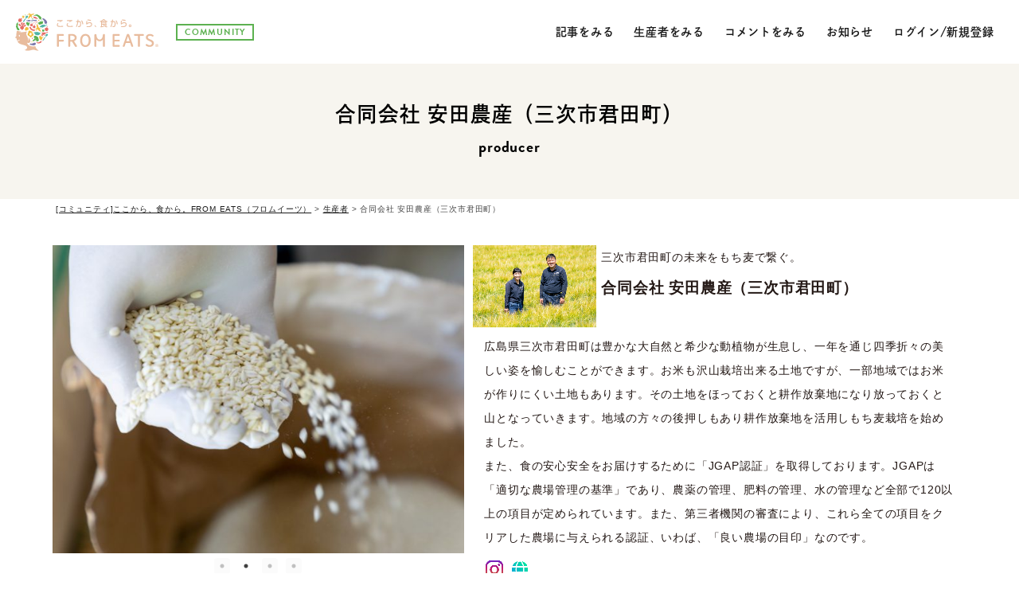

--- FILE ---
content_type: text/html; charset=UTF-8
request_url: https://fromeats.com/community/producer/yasuda/
body_size: 10399
content:
<!DOCTYPE html>
<html prefix="og: http://ogp.me/ns#">

<head>
  <meta http-equiv="X-UA-Compatible" content="IE=edge">
  <meta charset="utf-8">
      <title>合同会社 安田農産（三次市君田町） | [コミュニティ]ここから、食から。FROM EATS（フロムイーツ）</title>
  
  <meta name="description" content="...">
  <meta name="author" content="[コミュニティ]ここから、食から。FROM EATS（フロムイーツ）">
  <meta name="viewport" content="width=device-width, initial-scale=1">
  <meta name="format-detection" content="telephone=no">

  <link rel="pingback" href="https://fromeats.com/community/xmlrpc.php">
  <link rel="alternate" type="application/atom+xml" title="Atom" href="https://fromeats.com/community/feed/atom/">
  <link rel="alternate" type="application/rss+xml" title="RSS2.0" href="https://fromeats.com/community/feed/">

      <link rel="canonical" href="https://fromeats.com/community/producer/yasuda/">
  
  
  <meta itemprop="name" content="合同会社 安田農産（三次市君田町）">
  <meta itemprop="image" content="https://fromeats.com/community/wp-content/uploads/2022/06/2022.5.23-055-scaled.jpg">
  <meta property="og:title" content="合同会社 安田農産（三次市君田町）">
  <meta property="og:type" content="article">
  <meta property="og:url" content="https://fromeats.com/community/producer/yasuda/">
  <meta property="og:site_name" content="[コミュニティ]ここから、食から。FROM EATS（フロムイーツ）">
  <meta property="og:image" content="https://fromeats.com/community/wp-content/uploads/2022/06/2022.5.23-055-scaled.jpg">
  <meta property="og:locale" content="ja_JP">
  <meta property="og:description" content="...">
  <!-- Twitter Card -->
  <meta name="twitter:card" content="summary_large_image">
  <meta name="twitter:title" content="合同会社 安田農産（三次市君田町）">
  <meta name="twitter:image:src" content="https://fromeats.com/community/wp-content/uploads/2022/06/2022.5.23-055-scaled.jpg">
  <meta name="twitter:description" content="...">
  <!-- /Twitter Card -->

  <meta name="facebook-domain-verification" content="9xwery5yarr2n9couf679s66g5qm0z" />

  <meta name='robots' content='max-image-preview:large' />
<link rel='dns-prefetch' href='//ajax.googleapis.com' />
<link rel="alternate" title="oEmbed (JSON)" type="application/json+oembed" href="https://fromeats.com/community/wp-json/oembed/1.0/embed?url=https%3A%2F%2Ffromeats.com%2Fcommunity%2Fproducer%2Fyasuda%2F" />
<link rel="alternate" title="oEmbed (XML)" type="text/xml+oembed" href="https://fromeats.com/community/wp-json/oembed/1.0/embed?url=https%3A%2F%2Ffromeats.com%2Fcommunity%2Fproducer%2Fyasuda%2F&#038;format=xml" />
<style id='wp-img-auto-sizes-contain-inline-css' type='text/css'>
img:is([sizes=auto i],[sizes^="auto," i]){contain-intrinsic-size:3000px 1500px}
/*# sourceURL=wp-img-auto-sizes-contain-inline-css */
</style>
<style id='wp-block-library-inline-css' type='text/css'>
:root{--wp-block-synced-color:#7a00df;--wp-block-synced-color--rgb:122,0,223;--wp-bound-block-color:var(--wp-block-synced-color);--wp-editor-canvas-background:#ddd;--wp-admin-theme-color:#007cba;--wp-admin-theme-color--rgb:0,124,186;--wp-admin-theme-color-darker-10:#006ba1;--wp-admin-theme-color-darker-10--rgb:0,107,160.5;--wp-admin-theme-color-darker-20:#005a87;--wp-admin-theme-color-darker-20--rgb:0,90,135;--wp-admin-border-width-focus:2px}@media (min-resolution:192dpi){:root{--wp-admin-border-width-focus:1.5px}}.wp-element-button{cursor:pointer}:root .has-very-light-gray-background-color{background-color:#eee}:root .has-very-dark-gray-background-color{background-color:#313131}:root .has-very-light-gray-color{color:#eee}:root .has-very-dark-gray-color{color:#313131}:root .has-vivid-green-cyan-to-vivid-cyan-blue-gradient-background{background:linear-gradient(135deg,#00d084,#0693e3)}:root .has-purple-crush-gradient-background{background:linear-gradient(135deg,#34e2e4,#4721fb 50%,#ab1dfe)}:root .has-hazy-dawn-gradient-background{background:linear-gradient(135deg,#faaca8,#dad0ec)}:root .has-subdued-olive-gradient-background{background:linear-gradient(135deg,#fafae1,#67a671)}:root .has-atomic-cream-gradient-background{background:linear-gradient(135deg,#fdd79a,#004a59)}:root .has-nightshade-gradient-background{background:linear-gradient(135deg,#330968,#31cdcf)}:root .has-midnight-gradient-background{background:linear-gradient(135deg,#020381,#2874fc)}:root{--wp--preset--font-size--normal:16px;--wp--preset--font-size--huge:42px}.has-regular-font-size{font-size:1em}.has-larger-font-size{font-size:2.625em}.has-normal-font-size{font-size:var(--wp--preset--font-size--normal)}.has-huge-font-size{font-size:var(--wp--preset--font-size--huge)}.has-text-align-center{text-align:center}.has-text-align-left{text-align:left}.has-text-align-right{text-align:right}.has-fit-text{white-space:nowrap!important}#end-resizable-editor-section{display:none}.aligncenter{clear:both}.items-justified-left{justify-content:flex-start}.items-justified-center{justify-content:center}.items-justified-right{justify-content:flex-end}.items-justified-space-between{justify-content:space-between}.screen-reader-text{border:0;clip-path:inset(50%);height:1px;margin:-1px;overflow:hidden;padding:0;position:absolute;width:1px;word-wrap:normal!important}.screen-reader-text:focus{background-color:#ddd;clip-path:none;color:#444;display:block;font-size:1em;height:auto;left:5px;line-height:normal;padding:15px 23px 14px;text-decoration:none;top:5px;width:auto;z-index:100000}html :where(.has-border-color){border-style:solid}html :where([style*=border-top-color]){border-top-style:solid}html :where([style*=border-right-color]){border-right-style:solid}html :where([style*=border-bottom-color]){border-bottom-style:solid}html :where([style*=border-left-color]){border-left-style:solid}html :where([style*=border-width]){border-style:solid}html :where([style*=border-top-width]){border-top-style:solid}html :where([style*=border-right-width]){border-right-style:solid}html :where([style*=border-bottom-width]){border-bottom-style:solid}html :where([style*=border-left-width]){border-left-style:solid}html :where(img[class*=wp-image-]){height:auto;max-width:100%}:where(figure){margin:0 0 1em}html :where(.is-position-sticky){--wp-admin--admin-bar--position-offset:var(--wp-admin--admin-bar--height,0px)}@media screen and (max-width:600px){html :where(.is-position-sticky){--wp-admin--admin-bar--position-offset:0px}}

/*# sourceURL=wp-block-library-inline-css */
</style><link rel='stylesheet' id='wc-blocks-style-css' href='https://fromeats.com/community/wp-content/plugins/woocommerce/assets/client/blocks/wc-blocks.css?ver=wc-10.4.3' type='text/css' media='all' />
<style id='global-styles-inline-css' type='text/css'>
:root{--wp--preset--aspect-ratio--square: 1;--wp--preset--aspect-ratio--4-3: 4/3;--wp--preset--aspect-ratio--3-4: 3/4;--wp--preset--aspect-ratio--3-2: 3/2;--wp--preset--aspect-ratio--2-3: 2/3;--wp--preset--aspect-ratio--16-9: 16/9;--wp--preset--aspect-ratio--9-16: 9/16;--wp--preset--color--black: #000000;--wp--preset--color--cyan-bluish-gray: #abb8c3;--wp--preset--color--white: #ffffff;--wp--preset--color--pale-pink: #f78da7;--wp--preset--color--vivid-red: #cf2e2e;--wp--preset--color--luminous-vivid-orange: #ff6900;--wp--preset--color--luminous-vivid-amber: #fcb900;--wp--preset--color--light-green-cyan: #7bdcb5;--wp--preset--color--vivid-green-cyan: #00d084;--wp--preset--color--pale-cyan-blue: #8ed1fc;--wp--preset--color--vivid-cyan-blue: #0693e3;--wp--preset--color--vivid-purple: #9b51e0;--wp--preset--gradient--vivid-cyan-blue-to-vivid-purple: linear-gradient(135deg,rgb(6,147,227) 0%,rgb(155,81,224) 100%);--wp--preset--gradient--light-green-cyan-to-vivid-green-cyan: linear-gradient(135deg,rgb(122,220,180) 0%,rgb(0,208,130) 100%);--wp--preset--gradient--luminous-vivid-amber-to-luminous-vivid-orange: linear-gradient(135deg,rgb(252,185,0) 0%,rgb(255,105,0) 100%);--wp--preset--gradient--luminous-vivid-orange-to-vivid-red: linear-gradient(135deg,rgb(255,105,0) 0%,rgb(207,46,46) 100%);--wp--preset--gradient--very-light-gray-to-cyan-bluish-gray: linear-gradient(135deg,rgb(238,238,238) 0%,rgb(169,184,195) 100%);--wp--preset--gradient--cool-to-warm-spectrum: linear-gradient(135deg,rgb(74,234,220) 0%,rgb(151,120,209) 20%,rgb(207,42,186) 40%,rgb(238,44,130) 60%,rgb(251,105,98) 80%,rgb(254,248,76) 100%);--wp--preset--gradient--blush-light-purple: linear-gradient(135deg,rgb(255,206,236) 0%,rgb(152,150,240) 100%);--wp--preset--gradient--blush-bordeaux: linear-gradient(135deg,rgb(254,205,165) 0%,rgb(254,45,45) 50%,rgb(107,0,62) 100%);--wp--preset--gradient--luminous-dusk: linear-gradient(135deg,rgb(255,203,112) 0%,rgb(199,81,192) 50%,rgb(65,88,208) 100%);--wp--preset--gradient--pale-ocean: linear-gradient(135deg,rgb(255,245,203) 0%,rgb(182,227,212) 50%,rgb(51,167,181) 100%);--wp--preset--gradient--electric-grass: linear-gradient(135deg,rgb(202,248,128) 0%,rgb(113,206,126) 100%);--wp--preset--gradient--midnight: linear-gradient(135deg,rgb(2,3,129) 0%,rgb(40,116,252) 100%);--wp--preset--font-size--small: 13px;--wp--preset--font-size--medium: 20px;--wp--preset--font-size--large: 36px;--wp--preset--font-size--x-large: 42px;--wp--preset--spacing--20: 0.44rem;--wp--preset--spacing--30: 0.67rem;--wp--preset--spacing--40: 1rem;--wp--preset--spacing--50: 1.5rem;--wp--preset--spacing--60: 2.25rem;--wp--preset--spacing--70: 3.38rem;--wp--preset--spacing--80: 5.06rem;--wp--preset--shadow--natural: 6px 6px 9px rgba(0, 0, 0, 0.2);--wp--preset--shadow--deep: 12px 12px 50px rgba(0, 0, 0, 0.4);--wp--preset--shadow--sharp: 6px 6px 0px rgba(0, 0, 0, 0.2);--wp--preset--shadow--outlined: 6px 6px 0px -3px rgb(255, 255, 255), 6px 6px rgb(0, 0, 0);--wp--preset--shadow--crisp: 6px 6px 0px rgb(0, 0, 0);}:where(.is-layout-flex){gap: 0.5em;}:where(.is-layout-grid){gap: 0.5em;}body .is-layout-flex{display: flex;}.is-layout-flex{flex-wrap: wrap;align-items: center;}.is-layout-flex > :is(*, div){margin: 0;}body .is-layout-grid{display: grid;}.is-layout-grid > :is(*, div){margin: 0;}:where(.wp-block-columns.is-layout-flex){gap: 2em;}:where(.wp-block-columns.is-layout-grid){gap: 2em;}:where(.wp-block-post-template.is-layout-flex){gap: 1.25em;}:where(.wp-block-post-template.is-layout-grid){gap: 1.25em;}.has-black-color{color: var(--wp--preset--color--black) !important;}.has-cyan-bluish-gray-color{color: var(--wp--preset--color--cyan-bluish-gray) !important;}.has-white-color{color: var(--wp--preset--color--white) !important;}.has-pale-pink-color{color: var(--wp--preset--color--pale-pink) !important;}.has-vivid-red-color{color: var(--wp--preset--color--vivid-red) !important;}.has-luminous-vivid-orange-color{color: var(--wp--preset--color--luminous-vivid-orange) !important;}.has-luminous-vivid-amber-color{color: var(--wp--preset--color--luminous-vivid-amber) !important;}.has-light-green-cyan-color{color: var(--wp--preset--color--light-green-cyan) !important;}.has-vivid-green-cyan-color{color: var(--wp--preset--color--vivid-green-cyan) !important;}.has-pale-cyan-blue-color{color: var(--wp--preset--color--pale-cyan-blue) !important;}.has-vivid-cyan-blue-color{color: var(--wp--preset--color--vivid-cyan-blue) !important;}.has-vivid-purple-color{color: var(--wp--preset--color--vivid-purple) !important;}.has-black-background-color{background-color: var(--wp--preset--color--black) !important;}.has-cyan-bluish-gray-background-color{background-color: var(--wp--preset--color--cyan-bluish-gray) !important;}.has-white-background-color{background-color: var(--wp--preset--color--white) !important;}.has-pale-pink-background-color{background-color: var(--wp--preset--color--pale-pink) !important;}.has-vivid-red-background-color{background-color: var(--wp--preset--color--vivid-red) !important;}.has-luminous-vivid-orange-background-color{background-color: var(--wp--preset--color--luminous-vivid-orange) !important;}.has-luminous-vivid-amber-background-color{background-color: var(--wp--preset--color--luminous-vivid-amber) !important;}.has-light-green-cyan-background-color{background-color: var(--wp--preset--color--light-green-cyan) !important;}.has-vivid-green-cyan-background-color{background-color: var(--wp--preset--color--vivid-green-cyan) !important;}.has-pale-cyan-blue-background-color{background-color: var(--wp--preset--color--pale-cyan-blue) !important;}.has-vivid-cyan-blue-background-color{background-color: var(--wp--preset--color--vivid-cyan-blue) !important;}.has-vivid-purple-background-color{background-color: var(--wp--preset--color--vivid-purple) !important;}.has-black-border-color{border-color: var(--wp--preset--color--black) !important;}.has-cyan-bluish-gray-border-color{border-color: var(--wp--preset--color--cyan-bluish-gray) !important;}.has-white-border-color{border-color: var(--wp--preset--color--white) !important;}.has-pale-pink-border-color{border-color: var(--wp--preset--color--pale-pink) !important;}.has-vivid-red-border-color{border-color: var(--wp--preset--color--vivid-red) !important;}.has-luminous-vivid-orange-border-color{border-color: var(--wp--preset--color--luminous-vivid-orange) !important;}.has-luminous-vivid-amber-border-color{border-color: var(--wp--preset--color--luminous-vivid-amber) !important;}.has-light-green-cyan-border-color{border-color: var(--wp--preset--color--light-green-cyan) !important;}.has-vivid-green-cyan-border-color{border-color: var(--wp--preset--color--vivid-green-cyan) !important;}.has-pale-cyan-blue-border-color{border-color: var(--wp--preset--color--pale-cyan-blue) !important;}.has-vivid-cyan-blue-border-color{border-color: var(--wp--preset--color--vivid-cyan-blue) !important;}.has-vivid-purple-border-color{border-color: var(--wp--preset--color--vivid-purple) !important;}.has-vivid-cyan-blue-to-vivid-purple-gradient-background{background: var(--wp--preset--gradient--vivid-cyan-blue-to-vivid-purple) !important;}.has-light-green-cyan-to-vivid-green-cyan-gradient-background{background: var(--wp--preset--gradient--light-green-cyan-to-vivid-green-cyan) !important;}.has-luminous-vivid-amber-to-luminous-vivid-orange-gradient-background{background: var(--wp--preset--gradient--luminous-vivid-amber-to-luminous-vivid-orange) !important;}.has-luminous-vivid-orange-to-vivid-red-gradient-background{background: var(--wp--preset--gradient--luminous-vivid-orange-to-vivid-red) !important;}.has-very-light-gray-to-cyan-bluish-gray-gradient-background{background: var(--wp--preset--gradient--very-light-gray-to-cyan-bluish-gray) !important;}.has-cool-to-warm-spectrum-gradient-background{background: var(--wp--preset--gradient--cool-to-warm-spectrum) !important;}.has-blush-light-purple-gradient-background{background: var(--wp--preset--gradient--blush-light-purple) !important;}.has-blush-bordeaux-gradient-background{background: var(--wp--preset--gradient--blush-bordeaux) !important;}.has-luminous-dusk-gradient-background{background: var(--wp--preset--gradient--luminous-dusk) !important;}.has-pale-ocean-gradient-background{background: var(--wp--preset--gradient--pale-ocean) !important;}.has-electric-grass-gradient-background{background: var(--wp--preset--gradient--electric-grass) !important;}.has-midnight-gradient-background{background: var(--wp--preset--gradient--midnight) !important;}.has-small-font-size{font-size: var(--wp--preset--font-size--small) !important;}.has-medium-font-size{font-size: var(--wp--preset--font-size--medium) !important;}.has-large-font-size{font-size: var(--wp--preset--font-size--large) !important;}.has-x-large-font-size{font-size: var(--wp--preset--font-size--x-large) !important;}
/*# sourceURL=global-styles-inline-css */
</style>

<style id='classic-theme-styles-inline-css' type='text/css'>
/*! This file is auto-generated */
.wp-block-button__link{color:#fff;background-color:#32373c;border-radius:9999px;box-shadow:none;text-decoration:none;padding:calc(.667em + 2px) calc(1.333em + 2px);font-size:1.125em}.wp-block-file__button{background:#32373c;color:#fff;text-decoration:none}
/*# sourceURL=/wp-includes/css/classic-themes.min.css */
</style>
<link rel='stylesheet' id='woocommerce-layout-css' href='https://fromeats.com/community/wp-content/plugins/woocommerce/assets/css/woocommerce-layout.css?ver=10.4.3' type='text/css' media='all' />
<link rel='stylesheet' id='woocommerce-smallscreen-css' href='https://fromeats.com/community/wp-content/plugins/woocommerce/assets/css/woocommerce-smallscreen.css?ver=10.4.3' type='text/css' media='only screen and (max-width: 768px)' />
<link rel='stylesheet' id='woocommerce-general-css' href='https://fromeats.com/community/wp-content/plugins/woocommerce/assets/css/woocommerce.css?ver=10.4.3' type='text/css' media='all' />
<style id='woocommerce-inline-inline-css' type='text/css'>
.woocommerce form .form-row .required { visibility: visible; }
/*# sourceURL=woocommerce-inline-inline-css */
</style>
<link rel='stylesheet' id='ytsl-textdomain-css' href='https://fromeats.com/community/wp-content/plugins/youtube-speedload/style.css?ver=6.9' type='text/css' media='all' />
<link rel='stylesheet' id='fromeats_community-css' href='https://fromeats.com/community/wp-content/themes/fromeats_community/style.css?ver=20230722' type='text/css' media='all' />
<link rel='stylesheet' id='slick-css' href='https://fromeats.com/community/wp-content/themes/fromeats_community/css/slick.css?ver=6.9' type='text/css' media='all' />
<link rel='stylesheet' id='slick-theme-css' href='https://fromeats.com/community/wp-content/themes/fromeats_community/css/slick-theme.css?ver=6.9' type='text/css' media='all' />
<link rel='stylesheet' id='fancybox-css' href='https://fromeats.com/community/wp-content/themes/fromeats_community/css/fancybox.min.css?ver=6.9' type='text/css' media='all' />
<link rel='stylesheet' id='wp-members-css' href='https://fromeats.com/community/wp-content/plugins/wp-members/assets/css/forms/generic-no-float.min.css?ver=3.5.5.1' type='text/css' media='all' />
<link rel='stylesheet' id='wp-pagenavi-css' href='https://fromeats.com/community/wp-content/plugins/wp-pagenavi/pagenavi-css.css?ver=2.70' type='text/css' media='all' />
<script type="text/javascript" src="https://ajax.googleapis.com/ajax/libs/jquery/2.2.4/jquery.min.js" id="jquery-js"></script>
<script type="text/javascript" src="https://fromeats.com/community/wp-content/plugins/woocommerce/assets/js/jquery-blockui/jquery.blockUI.min.js?ver=2.7.0-wc.10.4.3" id="wc-jquery-blockui-js" defer="defer" data-wp-strategy="defer"></script>
<script type="text/javascript" src="https://fromeats.com/community/wp-content/plugins/woocommerce/assets/js/js-cookie/js.cookie.min.js?ver=2.1.4-wc.10.4.3" id="wc-js-cookie-js" defer="defer" data-wp-strategy="defer"></script>
<script type="text/javascript" id="woocommerce-js-extra">
/* <![CDATA[ */
var woocommerce_params = {"ajax_url":"/community/wp-admin/admin-ajax.php","wc_ajax_url":"/community/?wc-ajax=%%endpoint%%","i18n_password_show":"\u30d1\u30b9\u30ef\u30fc\u30c9\u3092\u8868\u793a","i18n_password_hide":"\u30d1\u30b9\u30ef\u30fc\u30c9\u3092\u96a0\u3059"};
//# sourceURL=woocommerce-js-extra
/* ]]> */
</script>
<script type="text/javascript" src="https://fromeats.com/community/wp-content/plugins/woocommerce/assets/js/frontend/woocommerce.min.js?ver=10.4.3" id="woocommerce-js" defer="defer" data-wp-strategy="defer"></script>
<link rel="https://api.w.org/" href="https://fromeats.com/community/wp-json/" /><link rel="alternate" title="JSON" type="application/json" href="https://fromeats.com/community/wp-json/wp/v2/producer/447" />	<noscript><style>.woocommerce-product-gallery{ opacity: 1 !important; }</style></noscript>
	
  <!-- adobe fonts -->
  <script>
    (function(d) {
      var config = {
          kitId: 'jcg3hwu',
          scriptTimeout: 3000,
          async: true
        },
        h = d.documentElement,
        t = setTimeout(function() {
          h.className = h.className.replace(/\bwf-loading\b/g, "") + " wf-inactive";
        }, config.scriptTimeout),
        tk = d.createElement("script"),
        f = false,
        s = d.getElementsByTagName("script")[0],
        a;
      h.className += " wf-loading";
      tk.src = 'https://use.typekit.net/' + config.kitId + '.js';
      tk.async = true;
      tk.onload = tk.onreadystatechange = function() {
        a = this.readyState;
        if (f || a && a != "complete" && a != "loaded") return;
        f = true;
        clearTimeout(t);
        try {
          Typekit.load(config)
        } catch (e) {}
      };
      s.parentNode.insertBefore(tk, s)
    })(document);
  </script>

  <!-- Google Tag Manager -->
  <script>
    (function(w, d, s, l, i) {
      w[l] = w[l] || [];
      w[l].push({
        'gtm.start': new Date().getTime(),
        event: 'gtm.js'
      });
      var f = d.getElementsByTagName(s)[0],
        j = d.createElement(s),
        dl = l != 'dataLayer' ? '&l=' + l : '';
      j.async = true;
      j.src =
        'https://www.googletagmanager.com/gtm.js?id=' + i + dl;
      f.parentNode.insertBefore(j, f);
    })(window, document, 'script', 'dataLayer', 'GTM-WZCFNGZ');
  </script>
  <!-- End Google Tag Manager -->

</head>

<body class="woocommerce" id="top">

  <!-- Google Tag Manager (noscript) -->
  <noscript><iframe src="https://www.googletagmanager.com/ns.html?id=GTM-WZCFNGZ" height="0" width="0" style="display:none;visibility:hidden"></iframe></noscript>
  <!-- End Google Tag Manager (noscript) -->

  <header class="header">
    <nav class="header_nav">
      <h1 class="header_nav--logo">
        <a href="https://fromeats.com/community/">
          <div class="header_nav--logoImage">
            <img src="https://fromeats.com/community/wp-content/themes/fromeats_community/images/logo.svg" alt="from eats" />
          </div>
          <span>COMMUNITY</span>
        </a>
      </h1>
      <ul class="header_nav--list">
        <li>
          <a href="https://fromeats.com/community/article/">記事をみる</a>
        </li>
        <li>
          <a href="https://fromeats.com/community/producer/">生産者をみる</a>
        </li>
        <li>
          <a href="https://fromeats.com/community/comment/">コメントをみる</a>
        </li>
        <li>
          <a href="https://fromeats.com/community/news/">お知らせ</a>
        </li>
        <li>
                      <a href="https://fromeats.com/community/mypage/">ログイン/新規登録</a>
                  </li>
        <li class="--otherLink">
          <h2 class="p-cta--title">FROM EATS 関連サイト</h2>
          <ul class="p-cta_link">
            <li><a class="p-cta_link--btn" href="https://fromeats.com/shop/">オンラインショップはこちら</a></li>
            <li><a class="p-cta_link--btn" href="https://fromeats.com/event/">イベントサイトはこちら</a></li>
          </ul>
        </li>
      </ul>
    </nav>
  </header>

  <button type="button" class="c-button p-hamburger js-hamburger" aria-controls="global-nav" aria-expanded="false">
    <span class="p-hamburger_line">
      <span class="u-visuallyHidden">
        メニューを開閉する
      </span>
    </span>
  </button>

  <div class="header_sp">
    <a class="header_sp--logo" href="https://fromeats.com/community/">
      <div class="header_sp--logoImage">
        <img src="https://fromeats.com/community/wp-content/themes/fromeats_community/images/logo.svg" alt="from eats" />
      </div>
      <span>COMMUNITY</span>
    </a>
    <div class="header_sp--link">
              <a href="https://fromeats.com/community/mypage/">ログイン/新規登録</a>
          </div>
  </div>

      <div class="contents">
    
<div class="c-lower_fv">
  <h2 class="c-lower_fv--title">
    合同会社 安田農産（三次市君田町）    <span>producer</span>
  </h2>
</div>

<div class="p-breadcrumbs">
  <ol class="p-breadcrumbs_list">
    <span property="itemListElement" typeof="ListItem"><a property="item" typeof="WebPage" title="[コミュニティ]ここから、食から。FROM EATS（フロムイーツ）へ移動する" href="https://fromeats.com/community" class="home" ><span property="name">[コミュニティ]ここから、食から。FROM EATS（フロムイーツ）</span></a><meta property="position" content="1"></span> &gt; <span property="itemListElement" typeof="ListItem"><a property="item" typeof="WebPage" title="生産者へ移動する" href="https://fromeats.com/community/producer/" class="archive post-producer-archive" ><span property="name">生産者</span></a><meta property="position" content="2"></span> &gt; <span property="itemListElement" typeof="ListItem"><span property="name" class="post post-producer current-item">合同会社 安田農産（三次市君田町）</span><meta property="url" content="https://fromeats.com/community/producer/yasuda/"><meta property="position" content="3"></span>  </ol>
</div>

<article class="l-lower">

  <section class="p-producer">
            <div class="p-producer_gallery">
                      <ul class="p-producer_gallery--slider js-detailSlider">
                              <li>
                  <div class="">
                    <img src="https://fromeats.com/community/wp-content/uploads/2022/06/2022.5.23-038-640x480.jpg" alt="">
                  </div>
                </li>
                              <li>
                  <div class="">
                    <img src="https://fromeats.com/community/wp-content/uploads/2022/06/2022.5.23-083-640x480.jpg" alt="">
                  </div>
                </li>
                              <li>
                  <div class="">
                    <img src="https://fromeats.com/community/wp-content/uploads/2022/06/2022.5.23-065-640x480.jpg" alt="">
                  </div>
                </li>
                              <li>
                  <div class="">
                    <img src="https://fromeats.com/community/wp-content/uploads/2022/06/2022.5.23-051-640x480.jpg" alt="">
                  </div>
                </li>
                          </ul>
                  </div>
        <div class="p-producer_meta">
          <div class="p-producer_meta--image">
            <img width="1000" height="667" src="https://fromeats.com/community/wp-content/uploads/2022/06/2022.5.23-055-1000x667.jpg" class="attachment-thumbnails_1000 size-thumbnails_1000 wp-post-image" alt="" decoding="async" fetchpriority="high" srcset="https://fromeats.com/community/wp-content/uploads/2022/06/2022.5.23-055-1000x667.jpg 1000w, https://fromeats.com/community/wp-content/uploads/2022/06/2022.5.23-055-300x200.jpg 300w, https://fromeats.com/community/wp-content/uploads/2022/06/2022.5.23-055-1024x683.jpg 1024w, https://fromeats.com/community/wp-content/uploads/2022/06/2022.5.23-055-768x512.jpg 768w, https://fromeats.com/community/wp-content/uploads/2022/06/2022.5.23-055-1536x1024.jpg 1536w, https://fromeats.com/community/wp-content/uploads/2022/06/2022.5.23-055-2048x1365.jpg 2048w, https://fromeats.com/community/wp-content/uploads/2022/06/2022.5.23-055-480x320.jpg 480w, https://fromeats.com/community/wp-content/uploads/2022/06/2022.5.23-055-600x400.jpg 600w" sizes="(max-width: 1000px) 100vw, 1000px" />          </div>
          <p class="p-producer_meta--copy">三次市君田町の未来をもち麦で繋ぐ。</p>
          <h1 class="p-producer_meta--title">
            合同会社 安田農産（三次市君田町）          </h1>
          <div class="p-producer_meta--desc">
            <p>広島県三次市君田町は豊かな大自然と希少な動植物が生息し、一年を通じ四季折々の美しい姿を愉しむことができます。お米も沢山栽培出来る土地ですが、一部地域ではお米が作りにくい土地もあります。その土地をほっておくと耕作放棄地になり放っておくと山となっていきます。地域の方々の後押しもあり耕作放棄地を活用しもち麦栽培を始めました。<br />
また、食の安心安全をお届けするために「JGAP認証」を取得しております。JGAPは「適切な農場管理の基準」であり、農薬の管理、肥料の管理、水の管理など全部で120以上の項目が定められています。また、第三者機関の審査により、これら全ての項目をクリアした農場に与えられる認証、いわば、「良い農場の目印」なのです。</p>
          </div>
          <ul class="p-producer_meta--sns">
                                                  <li>
                <a href="https://www.instagram.com/yasudanousan_shachou/">
                  <img src="https://fromeats.com/community/wp-content/themes/fromeats_community/images/bnr_instagram.png" alt="instagram">
                </a>
              </li>
                                                  <li>
                <a href="https://yasudanousan.shop-pro.jp/">
                  <img src="https://fromeats.com/community/wp-content/themes/fromeats_community/images/bnr_web.png" alt="web">
                </a>
              </li>
                                  </ul>
        </div>
        <h2 class="p-producer--bodyTitle">わたしたちにできること</h2>
        <div class="p-producer_body">
          <p><p>地域活性化の一助として、耕作放棄地を再生する為にもち麦の栽培を始めました。<br />
食べる人に「美味しくて健康になってほしい」<br />
その為に、近道ではないが生産者として農業者として「農業から食卓を元気にする」を使命として日々農業に取り組んでいます。<br />
「農業から食卓を元気にする」ことがわたしたちにできることの1つです。</p>
</p>
        </div>
        <div class="p-producer_block">
                      <ul class="p-producer_block--list">
                              <li>
                  <div>
                                        <img src="https://fromeats.com/community/wp-content/uploads/2022/06/2022.5.23-034-1000x667.jpg" alt="黄金色に輝く麦畑" />

                  </div>
                  <h3>黄金色に輝く麦畑</h3>
                  <p></p>
                </li>
                              <li>
                  <div>
                                        <img src="https://fromeats.com/community/wp-content/uploads/2022/06/2022.5.23-076-1000x667.jpg" alt="大型機械が並ぶ姿は壮観" />

                  </div>
                  <h3>大型機械が並ぶ姿は壮観</h3>
                  <p></p>
                </li>
                              <li>
                  <div>
                                        <img src="https://fromeats.com/community/wp-content/uploads/2022/06/2022.5.23-078-1000x667.jpg" alt="自社精麦も行う" />

                  </div>
                  <h3>自社精麦も行う</h3>
                  <p></p>
                </li>
                          </ul>
                  </div>

        <div class="p-producer_itemFeed">
          <h2 class="p-producer--bodyTitle">この生産者の通販商品一覧を見る</h2>
          <ul class="c-itemFeed">
                      </ul>
        </div>

        <div class="p-comment">
          <div id="comments" class="comments-area">

  
  
  
  	<div id="respond" class="comment-respond">
		<h3 id="reply-title" class="comment-reply-title"><h2 class="comments-title">コメントはお気軽にどうぞ</h2> <small><a rel="nofollow" id="cancel-comment-reply-link" href="/community/producer/yasuda/#respond" style="display:none;">コメントをキャンセル</a></small></h3><p class="must-log-in">コメントを投稿するには<a href="https://fromeats.com/community/wp-login.php?redirect_to=https%3A%2F%2Ffromeats.com%2Fcommunity%2Fproducer%2Fyasuda%2F">ログイン</a>してください。</p>	</div><!-- #respond -->
	
</div><!-- #comments -->        </div>
      </section>

  <aside>
    <h2 class="c-heading c-heading--g anim fadeInUp">
      その他の生産者さん
      <span>Other producers</span>
    </h2>
    <ul class="c-producerFeed">
                      <li>
            <a href="https://fromeats.com/community/producer/fujiyafam/">
              <div class="c-producerFeed_image" style="background-image: url(https://fromeats.com/community/wp-content/uploads/2022/01/2022.6.3-096-1024x768.jpg);"></div>
              <div class="c-producerFeed_box">
                <h3 class="c-producerFeed_box--title">ふじやファーム (豊田郡大崎上島)</h3>
                <p class="c-producerFeed_box--text">
                  本当にやりたいことを追いかけて辿り着いたのは大崎上島                </p>
              </div>
            </a>
          </li>
                <li>
            <a href="https://fromeats.com/community/producer/maruyama/">
              <div class="c-producerFeed_image" style="background-image: url(https://fromeats.com/community/wp-content/uploads/2022/03/2022.3.25-110-1024x768.jpg);"></div>
              <div class="c-producerFeed_box">
                <h3 class="c-producerFeed_box--title">丸山農園（三次市布野町）</h3>
                <p class="c-producerFeed_box--text">
                  祖父母の想いを受け継ぎ、次世代への継承を続ける若き農家。                </p>
              </div>
            </a>
          </li>
                <li>
            <a href="https://fromeats.com/community/producer/fumotoya/">
              <div class="c-producerFeed_image" style="background-image: url(https://fromeats.com/community/wp-content/uploads/2022/01/fromeats_0647-1024x768.jpg);"></div>
              <div class="c-producerFeed_box">
                <h3 class="c-producerFeed_box--title">志和の盆地野菜　ふもとや（東広島志和町）</h3>
                <p class="c-producerFeed_box--text">
                  いつも笑顔が絶えない農夫婦                </p>
              </div>
            </a>
          </li>
          </ul>
  </aside>

</article>


  </div>

<footer class="footer">
  <div class="footer_item">
    <div class="footer_message">
      <h3>生産者と飲食店の地域の魅力を<br class="smp">発信していくコミュニティサイト</h3>
      <p>注目の生産者、農家さんと飲食店さんが連携しながらユーザー体験をつうじて、<br class="pc">
        最新の情報から食材や料理、食材の知識などをご紹介。<br>
        季節に応じたの広島コミュニティとして、「旬の話題」お届けします。</p>
    </div>
    <div class="footer_sitemap">
      <ul class="footer_sitemap--list">
        <li>
          <a href="https://fromeats.com/community/comment/">コメントをみる</a>
        </li>
        <li>
          <a href="https://fromeats.com/community/producer/">生産者をみる</a>
        </li>
        <li>
          <a href="https://fromeats.com/community/article/">記事をみる</a>
        </li>
        <li>
          <a href="https://fromeats.com/community/news/">お知らせ</a>
        </li>
        <li>
                      <a href="https://fromeats.com/community/mypage/">ログイン/新規登録</a>
                  </li>
        <li>
          <div class="footer_sitemap--list--logo">
            <img src="https://fromeats.com/community/wp-content/themes/fromeats_community/images/logo_fromeats.svg" alt="fromeats">
          </div>
        </li>
      </ul>
    </div>
    <div class="footer_logo">
      <div class="footer_logo--image">
        <img src="https://fromeats.com/community/wp-content/themes/fromeats_community/images/logo_w.svg" alt="">
      </div>
    </div>
  </div>
  <p class="footer_copy">
    <small>&copy; fromeats.com</small>
  </p>
</footer>

<div class="bottom_cta">
  <div class="js-cta">
    <p class="bottom_cta--voice">お問合せ</p>
    <img src="https://fromeats.com/community/wp-content/themes/fromeats_community/images/imada_san.svg" alt="">
  </div>
</div>

<div class="p-cta">
  <div class="p-cta--close js-ctaClose">
    <img src="https://fromeats.com/community/wp-content/themes/fromeats_community/images/close.png" alt="">
  </div>
  <div class="p-cta_item">
    <div class="p-cta_imada">
      <p class="p-cta_imada--voice">お気軽にご相談ください！</p>
      <p class="p-cta_imada--image"><img src="https://fromeats.com/community/wp-content/themes/fromeats_community/images/imada_san.svg" alt=""></p>
    </div>
    <div class="p-cta--logo">
      <img src="https://fromeats.com/community/wp-content/themes/fromeats_community/images/logo_bottom.svg" alt="">
    </div>
    <h2 class="p-cta--title">お問合せ・ご相談など</h2>
    <ul class="p-cta_nav">
      <li>
        <h3 class="p-cta_nav--title"><span>ウェブ</span>からお問い合わせ</h3>
        <a href="https://fromeats.com/community/contact/">お問い合わせ</a>
        <p class="p-cta_nav--text">24時間受付</p>
      </li>
      <li>
        <h3 class="p-cta_nav--title"><span>電話</span>でお問い合わせ</h3>
        <a href="tel:082-286-8000">082-286-8000</a>
        <p class="p-cta_nav--text">9:00〜17:00 定休日：木曜日・日曜日</p>
      </li>
    </ul>
    <h2 class="p-cta--title">FROM EATS 関連サイト</h2>
    <ul class="p-cta_link">
      <li><a class="p-cta_link--btn" href="https://fromeats.com/shop/">オンラインショップはこちら</a></li>
      <li><a class="p-cta_link--btn" href="https://fromeats.com/event/">イベントサイトはこちら</a></li>
    </ul>
  </div>
</div>

<a class="go_to_top" href="#top" ontouchstart="">
  <span class="u-visuallyHidden">
    トップへ
  </span>
</a>

<script type="speculationrules">
{"prefetch":[{"source":"document","where":{"and":[{"href_matches":"/community/*"},{"not":{"href_matches":["/community/wp-*.php","/community/wp-admin/*","/community/wp-content/uploads/*","/community/wp-content/*","/community/wp-content/plugins/*","/community/wp-content/themes/fromeats_community/*","/community/*\\?(.+)"]}},{"not":{"selector_matches":"a[rel~=\"nofollow\"]"}},{"not":{"selector_matches":".no-prefetch, .no-prefetch a"}}]},"eagerness":"conservative"}]}
</script>
<script type="text/javascript" src="https://fromeats.com/community/wp-content/plugins/youtube-speedload/script.js?ver=6.9" id="ytsl-textdomain-js"></script>
<script type="text/javascript" src="https://fromeats.com/community/wp-content/plugins/woocommerce/assets/js/sourcebuster/sourcebuster.min.js?ver=10.4.3" id="sourcebuster-js-js"></script>
<script type="text/javascript" id="wc-order-attribution-js-extra">
/* <![CDATA[ */
var wc_order_attribution = {"params":{"lifetime":1.0000000000000000818030539140313095458623138256371021270751953125e-5,"session":30,"base64":false,"ajaxurl":"https://fromeats.com/community/wp-admin/admin-ajax.php","prefix":"wc_order_attribution_","allowTracking":true},"fields":{"source_type":"current.typ","referrer":"current_add.rf","utm_campaign":"current.cmp","utm_source":"current.src","utm_medium":"current.mdm","utm_content":"current.cnt","utm_id":"current.id","utm_term":"current.trm","utm_source_platform":"current.plt","utm_creative_format":"current.fmt","utm_marketing_tactic":"current.tct","session_entry":"current_add.ep","session_start_time":"current_add.fd","session_pages":"session.pgs","session_count":"udata.vst","user_agent":"udata.uag"}};
//# sourceURL=wc-order-attribution-js-extra
/* ]]> */
</script>
<script type="text/javascript" src="https://fromeats.com/community/wp-content/plugins/woocommerce/assets/js/frontend/order-attribution.min.js?ver=10.4.3" id="wc-order-attribution-js"></script>
<script type="text/javascript" src="https://fromeats.com/community/wp-content/themes/fromeats_community/js/inview.min.js?ver=1905170130" id="inview-js"></script>
<script type="text/javascript" src="https://fromeats.com/community/wp-content/themes/fromeats_community/js/slick.min.js?ver=1905170130" id="slick-js"></script>
<script type="text/javascript" src="https://fromeats.com/community/wp-content/themes/fromeats_community/js/fancybox.min.js?ver=1905170130" id="fancybox-js"></script>
<script type="text/javascript" src="https://fromeats.com/community/wp-content/themes/fromeats_community/js/commons.js?ver=2305161013" id="commons-js"></script>


</body>

</html>

--- FILE ---
content_type: text/css
request_url: https://fromeats.com/community/wp-content/themes/fromeats_community/style.css?ver=20230722
body_size: 13375
content:
/*!
Theme Name: fromeats_community
Description: fromeats_community
Author: seeds
*//*!
 * ress.css • v2.0.4
 * MIT License
 * github.com/filipelinhares/ress
 */html{box-sizing:border-box;-webkit-text-size-adjust:100%;word-break:normal;-moz-tab-size:4;-o-tab-size:4;tab-size:4}*,::before,::after{box-sizing:inherit;background-repeat:no-repeat}::before,::after{text-decoration:inherit;vertical-align:inherit}*{padding:0;margin:0}hr{height:0;overflow:visible}details,main{display:block}summary{display:list-item}small{font-size:80%}[hidden]{display:none}abbr[title]{text-decoration:underline;-webkit-text-decoration:underline dotted;text-decoration:underline dotted;border-bottom:none}a{background-color:rgba(0,0,0,0)}a:active,a:hover{outline-width:0}code,kbd,pre,samp{font-family:monospace,monospace}pre{font-size:1em}b,strong{font-weight:bolder}sub,sup{position:relative;font-size:75%;line-height:0;vertical-align:baseline}sub{bottom:-0.25em}sup{top:-0.5em}input{border-radius:0}[disabled]{cursor:default}[type=number]::-webkit-inner-spin-button,[type=number]::-webkit-outer-spin-button{height:auto}[type=search]{-webkit-appearance:textfield;outline-offset:-2px}[type=search]::-webkit-search-decoration{-webkit-appearance:none}textarea{overflow:auto;resize:vertical}button,input,optgroup,select,textarea{font:inherit}optgroup{font-weight:bold}button{overflow:visible}button,select{text-transform:none}button,[type=button],[type=reset],[type=submit],[role=button]{color:inherit;cursor:pointer}button::-moz-focus-inner,[type=button]::-moz-focus-inner,[type=reset]::-moz-focus-inner,[type=submit]::-moz-focus-inner{padding:0;border-style:none}button:-moz-focusring,[type=button]::-moz-focus-inner,[type=reset]::-moz-focus-inner,[type=submit]::-moz-focus-inner{outline:1px dotted ButtonText}button,html [type=button],[type=reset],[type=submit]{-webkit-appearance:button}button,input,select,textarea{background-color:rgba(0,0,0,0);border-style:none}select{-moz-appearance:none;-webkit-appearance:none}select::-ms-expand{display:none}select::-ms-value{color:currentColor}legend{display:table;max-width:100%;max-width:100%;color:inherit;white-space:normal;border:0}::-webkit-file-upload-button{font:inherit;color:inherit;-webkit-appearance:button}img{border-style:none}progress{vertical-align:baseline}svg:not([fill]){fill:currentColor}@media screen{[hidden~=screen]{display:inherit}[hidden~=screen]:not(:active):not(:focus):not(:target){position:absolute !important;clip:rect(0 0 0 0) !important}}[aria-busy=true]{cursor:progress}[aria-controls]{cursor:pointer}[aria-disabled]{cursor:default}*{box-sizing:border-box;outline:none !important}body{padding:0;margin:0;font-size:16px;line-height:1.8;color:#231815;letter-spacing:.05em}@media(max-width: 834px){body{font-size:12px;line-height:1.6}}img{max-width:100%;height:auto;-webkit-backface-visibility:hidden;backface-visibility:hidden}p{margin:1em 0;line-height:2.1}ul,ol,dl{padding:0;margin:0;line-height:1.3;list-style-type:none}ul li{padding:0;margin:0}img[src$=".svg"]{width:100%;height:auto}.tAc{text-align:center}.tAl{text-align:left}.tAr{text-align:right}.hide{display:none}.pc{display:block}@media(max-width: 834px){.pc{display:none}}.smp{display:none}@media(max-width: 834px){.smp{display:block}}.pc_inline{display:inline}@media(max-width: 834px){.pc_inline{display:none}}.smp_inline{display:none}@media(max-width: 834px){.smp_inline{display:inline}}main.contents a{color:#231815;text-decoration:none;transition:.6s}main.contents a:visited{color:#231815}main.contents a:hover{color:#777;opacity:1}a.tel{color:#231815;text-decoration:none}.scale{display:block;overflow:hidden;border:none !important}.scale img{transition:-webkit-transform 3s linear;transition:transform 3s linear;transition:transform 3s linear, -webkit-transform 3s linear}.scale img:hover{-webkit-transform:scale(1.2);transform:scale(1.2)}.scale:hover{opacity:1 !important}html{visibility:hidden}html.wf-active,html.loading-delay{visibility:visible}body{font-family:"Helvetica Neue",Helvetica,Arial,"游ゴシック体",YuGothic,"游ゴシック","Yu Gothic","メイリオ",sans-serif;font-weight:400;text-rendering:optimizeLegibility;-webkit-font-smoothing:antialiased;-moz-osx-font-smoothing:grayscale}@media all and (-ms-high-contrast: none){body{font-family:"メイリオ",Meiryo,sans-serif}}.mincho{font-family:"游明朝体","Yu Mincho",YuMincho,"ヒラギノ明朝 Pro","Hiragino Mincho Pro","MS P明朝","MS PMincho",serif}.shueiGoGin{font-family:dnp-shuei-gothic-gin-std,sans-serif;font-style:normal;font-weight:600}.bg_regular{font-family:brandon-grotesque,sans-serif;font-weight:400;font-style:normal}.bg_bold{font-family:brandon-grotesque,sans-serif;font-weight:700;font-style:normal}p.justify{text-align:justify;text-justify:inter-ideograph}.header{display:flex;align-items:center;justify-content:space-between;padding:0;margin:0}.header_nav{position:fixed;top:0;right:0;z-index:50;display:flex;align-items:center;justify-content:space-between;width:100%;height:auto;padding:1em 1.2em;text-align:center;background:rgba(255,255,255,.96);transition:.33s ease-in-out;font-family:dnp-shuei-gothic-gin-std,sans-serif;font-style:normal;font-weight:600}@media(max-width: 1024px){.header_nav{display:none}}.header_nav.is-front{top:-80px}@media(max-width: 1024px){.header_nav.is-front{top:0}}.header_nav.is-active{top:0px}@media(max-width: 1024px){.header_nav.is-show{display:block;width:100%;height:100vh}}.header_nav--logo{margin:0}@media(max-width: 1024px){.header_nav--logo{display:none;margin:50px auto}}.header_nav--logo a{display:flex;align-items:center;text-decoration:none}@media(max-width: 1024px){.header_nav--logo a{display:block;text-align:center}}.header_nav--logoImage{width:180px}@media(max-width: 1024px){.header_nav--logoImage{margin:0 auto 1em}}.header_nav--logo img{display:block;width:100%;height:auto}.header_nav--logo span{display:inline-block;line-height:1;margin:0 0 0 2em;padding:3px .8em;font-family:brandon-grotesque,sans-serif;font-weight:700;font-size:11px;color:#5cb150 !important;border:2px solid #5cb150}@media(max-width: 1024px){.header_nav--logo span{margin:0}}.header_nav--list{display:flex;padding:0;margin:0 0 0 3em;list-style-type:none}@media(max-width: 1024px){.header_nav--list{display:block;width:100%;margin:80px 0 0}}.header_nav--list>*{margin:0}.header_nav--list>*.--otherLink{display:none}@media(max-width: 1024px){.header_nav--list>*.--otherLink{display:block}.header_nav--list>*.--otherLink .p-cta--title{font-size:16px}}@media(max-width: 1024px)and (max-width: 640px){.header_nav--list>*.--otherLink .p-cta--title{font-size:13px}}@media(max-width: 1024px){.header_nav--list>*.--otherLink .p-cta_link--btn{font-size:14px}}@media(max-width: 1024px)and (max-width: 640px){.header_nav--list>*.--otherLink .p-cta_link--btn{font-size:11px}}.header_nav--list>* a{display:inline-block;padding:.6em .9em;margin:0;font-size:14px;font-weight:500;color:#1a1a1a !important;text-decoration:none;letter-spacing:.05em;white-space:nowrap}@media(max-width: 1024px){.header_nav--list>* a{margin-bottom:.8em;font-size:1.3em}}.header_nav--list>* a:hover{opacity:1}.header_nav--list>*:nth-last-child(1) a{margin-left:1em;border-radius:6px;color:#fff !important;background-color:#5cb150}@media(max-width: 1024px){.header_nav--list>*:nth-last-child(1) a{margin-left:0}}.header_sp{display:none;position:fixed;top:0;left:0;z-index:99;padding:14px 10px;width:100%;background-color:#fff}@media(max-width: 1024px){.header_sp{display:flex;justify-content:space-between}}.header_sp--logo{display:flex;align-items:center;text-decoration:none}.header_sp--logoImage{width:100px}.header_sp--logo img{display:block;width:100%;height:auto}.header_sp--logo span{display:inline-block;line-height:1;margin:0 0 0 1.2em;padding:3px .5em;font-family:brandon-grotesque,sans-serif;font-weight:700;font-size:10px;color:#5cb150 !important;border:2px solid #5cb150}.header_sp--link{display:none}.contents{margin:80px 0 0;padding:0}@media(max-width: 834px){.contents{margin:0}}@media(max-width: 640px){.contents{margin:60px 0 0}}@media(max-width: 640px){.l-main{padding:0 1em}}.footer{position:relative;padding:40px 0 0;margin:60px 0 0;overflow:hidden;background:#fff;background-image:url(./images/footer_bg.jpg);background-position:center center;background-size:cover}@media(max-width: 640px){.footer{margin:10px 0 0}}.footer_item{display:flex;flex-wrap:wrap;margin:auto;padding:1em;max-width:1180px}@media(max-width: 640px){.footer_item{display:block}}.footer_message{flex-basis:100%;text-align:center;padding:0 1em 2em;color:#fff;border-bottom:1px solid #fff}@media(max-width: 640px){.footer_message{text-align:left}}.footer_sitemap{flex-basis:30%;padding:2em 0}.footer_sitemap--list{margin-left:140px}@media(max-width: 640px){.footer_sitemap--list{margin:1em 0;display:flex;flex-wrap:wrap}}.footer_sitemap--list>*{padding:0 0 1em}@media(max-width: 640px){.footer_sitemap--list>*{padding:0 1em 1em}}.footer_sitemap--list>* a{color:#fff !important;text-decoration:none;font-weight:bold}.footer_sitemap--list--logo{margin:1em 0 0;width:6em}@media(max-width: 640px){.footer_sitemap--list--logo{display:none}}.footer_logo{flex-basis:70%;display:flex;align-items:center;justify-content:center}@media(max-width: 640px){.footer_logo{max-width:120px;margin:10px auto 80px}}.footer_logo--image{width:320px}.footer_copy{padding:0 1em 1em;margin:0;font-size:.8em;font-weight:900;color:#fff;text-align:center}.bottom_cta{position:fixed;left:20px;bottom:-360px;width:150px;z-index:10;transition:1.2s ease-in-out 0s}@media(max-width: 640px){.bottom_cta{width:80px}}.bottom_cta.show{bottom:0}.bottom_cta:hover{opacity:.8;cursor:pointer}.bottom_cta--voice{position:absolute;top:-100px;left:10px;color:#fff;background-color:#d86865;display:block;padding:.6em 1.6em;border-radius:20px;-webkit-animation-name:fuwafuwa;animation-name:fuwafuwa;-webkit-animation-timing-function:ease-in-out;animation-timing-function:ease-in-out;-webkit-animation-iteration-count:infinite;animation-iteration-count:infinite;-webkit-animation-direction:alternate;animation-direction:alternate;-webkit-animation-duration:1.5s;animation-duration:1.5s}@media(max-width: 640px){.bottom_cta--voice{top:-60px;font-size:10px;padding:.3em 1em}}.bottom_cta--voice:after{position:absolute;bottom:-20px;right:40px;content:"";display:block;width:0;height:0;border-style:solid;border-width:20px 2px 0 10px;border-color:#d86965 rgba(0,0,0,0) rgba(0,0,0,0) rgba(0,0,0,0)}@media(max-width: 640px){.bottom_cta--voice:after{bottom:-14px;right:10px}}@-webkit-keyframes fuwafuwa{0%{-webkit-transform:translate(0, 2px);transform:translate(0, 2px)}100%{-webkit-transform:translate(0, -2px);transform:translate(0, -2px)}}@keyframes fuwafuwa{0%{-webkit-transform:translate(0, 2px);transform:translate(0, 2px)}100%{-webkit-transform:translate(0, -2px);transform:translate(0, -2px)}}.p-cta{display:none;position:fixed;top:0;left:0;z-index:9999;width:100%;height:100vh;color:#000;background-color:rgba(255,255,255,.98)}.p-cta.is-show{display:flex;justify-content:center;align-items:center}.p-cta--close{position:absolute;top:30px;right:30px;width:80px}@media(max-width: 640px){.p-cta--close{top:18px;right:18px;width:30px}}.p-cta--close img{display:block;width:100%;height:auto}.p-cta--logo{margin:0;padding:0;width:120px}@media(max-width: 640px){.p-cta--logo{margin-left:1em}}.p-cta_item{margin:auto;padding:1em;width:100%;max-width:800px;position:relative}.p-cta_imada{z-index:10;transition:1.2s ease-in-out 0s;position:absolute;top:60px;right:10px}.p-cta_imada--image{margin:0 0 0 auto;width:120px}@media(max-width: 640px){.p-cta_imada--image{width:90px}}.p-cta_imada--voice{position:absolute;top:-100px;right:40px;color:#fff;background-color:#d86865;display:block;padding:.6em 1.6em;border-radius:20px;white-space:nowrap;-webkit-animation-name:fuwafuwa;animation-name:fuwafuwa;-webkit-animation-timing-function:ease-in-out;animation-timing-function:ease-in-out;-webkit-animation-iteration-count:infinite;animation-iteration-count:infinite;-webkit-animation-direction:alternate;animation-direction:alternate;-webkit-animation-duration:1.5s;animation-duration:1.5s}@media(max-width: 640px){.p-cta_imada--voice{padding:.4em 1em;font-size:10px;top:-70px;right:20px}}.p-cta_imada--voice:after{position:absolute;bottom:-20px;right:40px;content:"";display:block;width:0;height:0;border-style:solid;border-width:20px 2px 0 10px;border-color:#d86965 rgba(0,0,0,0) rgba(0,0,0,0) rgba(0,0,0,0)}.p-cta--title{margin:1.6em 0 .8em;padding:.1em;font-size:1.3em;font-weight:500;border-bottom:1px dashed #ccc}.p-cta_nav{display:flex;flex-wrap:wrap;justify-content:space-between}.p-cta_nav>*{margin-bottom:1em;flex-basis:49%}.p-cta_nav--title{font-size:.9em;font-weight:500}.p-cta_nav--title span{color:#5db150;font-size:1.3em;font-weight:bold}.p-cta_nav a{display:block;margin:.3em 0 0;padding:1em;text-decoration:none;text-align:center;font-weight:bold;color:#000;background-color:#ede5d8}.p-cta_nav--text{font-size:.9em;margin:0;padding:0}.p-cta_link{margin:.8em 0 0;display:flex;flex-wrap:wrap;justify-content:space-between}.p-cta_link--btn{display:block;line-height:1;padding:.9em 1em;text-align:center;font-weight:bold;color:#fff !important;text-decoration:none}@media(max-width: 640px){.p-cta_link--btn{font-size:10px}}.p-cta_link>*{flex-basis:49%}.p-cta_link>*:nth-child(1) a{background-color:#f1bd3f}.p-cta_link>*:nth-child(2) a{background-color:#59af4f}.go_to_top{position:fixed;right:30px;bottom:30px;z-index:5;display:flex;align-items:center;justify-content:center;width:35px;height:35px;font-size:10px;color:#fff !important;text-decoration:none;background-color:#5fa36e;border-radius:5px;opacity:1;transition:all .3s cubic-bezier(0.4, -0.61, 0.6, 1.58)}@media(max-width: 640px){.go_to_top{right:10px;bottom:30px;width:31px;height:31px}}.go_to_top::before,.go_to_top::after{position:absolute;top:10px;margin:auto;content:"";transition:all .3s cubic-bezier(0.4, -0.61, 0.6, 1.58)}@media(max-width: 640px){.go_to_top::before,.go_to_top::after{top:9px}}.go_to_top::after{width:7px;height:7px;border-top:1px solid #fff;border-right:1px solid #fff;-webkit-transform:rotate(315deg);transform:rotate(315deg)}.go_to_top::before{width:1px;height:18px;background-color:#fff}@media(max-width: 640px){.go_to_top::before{height:16px}}.go_to_top:hover{opacity:.8}.c-heading{font-family:dnp-shuei-gothic-gin-std,sans-serif;font-style:normal;font-weight:600;margin:0 0 .3em;font-size:1.8em;text-align:center;color:#231815}.c-heading span{display:block;margin:0 0 1.8em;color:#8b8b8b;font-size:.8em;font-family:brandon-grotesque,sans-serif;font-weight:700;font-style:normal}.c-heading--l{text-align:left;color:#231815;font-family:brandon-grotesque,sans-serif}.c-heading--l span{font-size:.6em;color:#231815}.c-heading--gr{color:#5cb150}.c-heading--gr span{color:#5cb150}.c-heading--pi{color:#e56c65}.c-heading--mi{color:#51b5a7}.c-heading_02{font-family:dnp-shuei-gothic-gin-std,sans-serif;font-style:normal;font-weight:600;margin:0 0 2em;font-size:1.8em;text-align:center;color:#231815}.c-heading_02 span{display:inline-block;margin:0 0 0 1.8em;color:#8b8b8b;font-size:.8em;font-family:brandon-grotesque,sans-serif;font-weight:700;font-style:normal}.c-heading_02--l{text-align:left;color:#231815;font-family:brandon-grotesque,sans-serif}.c-heading_02--l span{font-size:.6em;color:#231815}.c-heading_02--gr{color:#5cb150}.c-heading_02--gr span{color:#5cb150}.c-heading_02--pi{color:#e56c65}.c-heading_02--pi span{color:#e56c65}.c-heading_02--mi{color:#51b5a7}.c-heading_02--mi span{color:#51b5a7}.c-heading_03{font-family:dnp-shuei-gothic-gin-std,sans-serif;font-style:normal;font-weight:600;margin:0 auto;padding:1em .1em;max-width:1000px;font-size:1.8em;color:#231815;border-top:1px solid #b5b5b5;border-bottom:1px solid #b5b5b5}.c-heading_03 span{display:block;margin:0;color:#8b8b8b;font-size:.8em;font-family:brandon-grotesque,sans-serif;font-weight:700;font-style:normal}.c-heading_03--l{text-align:left;color:#231815;font-family:brandon-grotesque,sans-serif}.c-heading_03--l span{font-size:.6em;color:#231815}.c-heading_03--gr{color:#5cb150}.c-heading_03--gr span{color:#5cb150}.c-heading_03--pi{color:#e56c65}.c-heading_03--pi span{color:#e56c65}.c-heading_03--mi{color:#51b5a7}.c-heading_03--mi span{color:#51b5a7}.c-btn{display:inline-block;line-height:1;padding:1em 2.4em;color:#000;background-color:#fff;font-size:1.2em;text-decoration:none;border-radius:20px;transition:opacity .4s}.c-btn:hover{opacity:.7}.c-btn--g{color:#fff;background-color:#59af4f}.c-btn--pi{color:#fff;background-color:#e46c64}.c-btn--be{color:#fff;background-color:#e8bb9e}.c-btn--mi{color:#fff;background-color:#51b5a7}.c-btn--bl{color:#fff;background-color:#1a1a1a}.c-fvFeed{margin:auto;max-width:1180px}.c-fvFeed>*{margin:30px}@media(max-width: 640px){.c-fvFeed>*{margin:30px 10px 20px}}.c-fvFeed_box{display:block;text-decoration:none;color:#fff !important;min-height:80vh;border-radius:24px;background-size:cover;background-position:center center;position:relative;overflow:hidden}@media(max-width: 640px){.c-fvFeed_box{min-height:56.25vh}}.c-fvFeed_box:before{content:"";display:block;position:absolute;top:0;bottom:0;left:0;right:0;background-color:rgba(0,0,0,.28);z-index:1;transition:background-color .4s}.c-fvFeed_box:hover:before{background-color:rgba(0,0,0,0)}.c-fvFeed_box--item{position:absolute;bottom:20px;left:40px;width:38%;z-index:2}@media(max-width: 640px){.c-fvFeed_box--item{width:100%;bottom:20px;left:0;padding:0 1.4em}}.c-fvFeed_box--title{margin:0;padding:0;font-size:1.6em;font-weight:bold}.c-fvFeed_box--date{margin:.5em 0 1em;padding:0;font-size:.9em;font-weight:400}.c-fvFeed_box--text{margin:.5em 0 1em;padding:0;font-size:1em;font-weight:400}.c-fvFeed_box--area{margin:0;padding:.9em 1.2em;font-weight:bold;text-align:right;background-color:#e1667e}.c-fv_news{display:flex;align-items:center;margin:0 40px;padding:.6em 1em .6em 2em;border:1px solid #f3c863;border-radius:10px;box-shadow:0 0 12px 4px #eee5d1;overflow:hidden}@media(max-width: 640px){.c-fv_news{margin:0 10px 30px}}.c-fv_news--title{margin:0 1em 0 0;padding:0;font-size:1.4em;font-family:brandon-grotesque,sans-serif;font-weight:700;font-style:normal;text-align:center;color:#5cb150;letter-spacing:.05em;line-height:1}.c-fv_news_list{display:none;overflow:hidden;line-height:1.1;background:#fff;width:100%;border:1px solid #f3c863;border-radius:10px}.c-fv_news_list a{display:block;padding:.6em 1em;line-height:1.1;text-decoration:none;color:#555 !important}.c-fv_news_list.slick-initialized{display:block}.c-front_articleFeed{margin:auto;max-width:1100px;display:flex;flex-wrap:wrap;justify-content:space-between}.c-front_articleFeed>*{margin-bottom:1em;flex-basis:49%}@media(max-width: 640px){.c-front_articleFeed>*{flex-basis:49%}}.c-front_articleFeed>*:nth-child(1){flex-basis:100%}.c-front_articleFeed>* a{text-decoration:none;color:#1a1a1a !important}.c-front_articleFeed--image img{display:block;width:100%;height:auto;border-radius:20px;-o-object-fit:cover;object-fit:cover;max-height:460px}.c-front_articleFeed--image--no{display:flex;justify-content:center;align-items:center;margin:0;padding:30% 0;background-color:#fff;border-radius:20px}.c-front_articleFeed--title{margin:10px 0 8px;padding:0;font-size:1.24em}.c-front_articleFeed--text{margin:0 0 6px;padding:0;line-height:1.1 !important;font-size:.9em !important}.c-front_articleFeed--text p{margin:0;padding:0;line-height:1.3 !important;display:inline}.c-front_articleFeed--date{margin:0;padding:0;font-weight:bold;line-height:1.3;float:right}.c-front_commentFeed{margin:auto;max-width:1100px;display:flex;flex-wrap:wrap;justify-content:space-between}.c-front_commentFeed>*{margin-bottom:1.5em;flex-basis:32%}@media(max-width: 640px){.c-front_commentFeed>*{flex-basis:49%}}.c-front_commentFeed>* a{text-decoration:none;color:#1a1a1a !important}.c-front_commentFeed--image img{display:block;width:100%;height:auto;border-radius:20px;-o-object-fit:cover;object-fit:cover;max-height:460px}.c-front_commentFeed--image--no{display:flex;justify-content:center;align-items:center;margin:0;padding:30% 0;background-color:#fff;border-radius:20px}.c-front_commentFeed--title{margin:10px 0 8px;padding:0;font-size:1.24em}.c-front_commentFeed--text{margin:0 0 6px;padding:0;line-height:1.1 !important;font-size:.9em !important}.c-front_commentFeed--text p{margin:0;padding:0;line-height:1.3 !important;display:inline}.c-front_commentFeed--date{margin:0;padding:0;font-weight:bold;line-height:1.3;float:right}.c-front_commentFeed--meta{margin:0;padding:0;color:#e57871;line-height:1.3}.c-front_commentFeed--meta a{color:#e57871 !important;text-decoration:none}.c-archives_commentFeed{margin:auto;max-width:1000px;display:flex;flex-wrap:wrap;justify-content:space-between}.c-archives_commentFeed>*{margin-bottom:1.5em;flex-basis:32%}@media(max-width: 640px){.c-archives_commentFeed>*{flex-basis:49%}}.c-archives_commentFeed--image img{display:block;width:100%;height:auto;border-radius:20px;-o-object-fit:cover;object-fit:cover;max-height:212px}.c-archives_commentFeed--image--no{display:flex;justify-content:center;align-items:center;margin:0;padding:30% 0;background-color:#eee;border-radius:20px}.c-archives_commentFeed--title{margin:6px 0;padding:0;font-size:1.24em}.c-archives_commentFeed--text{margin:0 0 6px;padding:0;line-height:1.3;font-size:.9em}.c-archives_commentFeed--text p{margin:0;padding:0;line-height:1.3;display:inline}.c-archives_commentFeed--date{margin:0;padding:0;font-size:.6em;font-weight:bold;line-height:1.3;float:right}.c-archives_commentFeed--meta{margin:0;padding:0;color:#e57871;line-height:1.3;font-size:.8em}.c-archives_commentFeed--meta a{color:#e57871 !important;text-decoration:none}.c-articleFeed{margin:auto;max-width:1180px;display:flex;flex-wrap:wrap}@media(max-width: 640px){.c-articleFeed{justify-content:space-between}}.c-articleFeed>*{margin:0 1% 30px;padding:0;flex-basis:30%;border-radius:24px;background-color:#f0f0f0;overflow:hidden}@media(max-width: 640px){.c-articleFeed>*{margin:0 0 20px;flex-basis:49%}}.c-articleFeed>* a{text-decoration:none;color:#1a1a1a !important}.c-articleFeed_image{max-height:210px;overflow:hidden;position:relative}.c-articleFeed_image img{-o-object-fit:cover;object-fit:cover}.c-articleFeed_box{padding:1em}.c-articleFeed_box--title{margin:0;padding:0;font-size:1.05em;font-weight:bold}.c-articleFeed_box--text{margin:.4em 0 0;padding:0;font-size:.9em;line-height:1.4;color:#666}@media(max-width: 640px){.c-articleFeed_box--text{display:none}}.c-articleFeed_box--date{margin:.3em 0 0;padding:0;font-size:.8em;font-weight:bold}.c-storeFeed{margin:auto;max-width:1180px;display:flex;flex-wrap:wrap}@media(max-width: 640px){.c-storeFeed{justify-content:space-between}}.c-storeFeed>*{margin:0 1% 30px;padding:0;flex-basis:30%;overflow:hidden}@media(max-width: 640px){.c-storeFeed>*{margin:0 0 20px;flex-basis:49%}}.c-storeFeed>* a{text-decoration:none;color:#1a1a1a !important}.c-storeFeed_image{max-height:210px;border-radius:20px;overflow:hidden;position:relative}@media(max-width: 640px){.c-storeFeed_image{max-height:120px;border-radius:10px}}.c-storeFeed_image img{-o-object-fit:cover;object-fit:cover}.c-storeFeed_box{padding:1em}@media(max-width: 640px){.c-storeFeed_box{padding:1em 0}}.c-storeFeed_box--title{margin:0;padding:0;font-size:1.05em;font-weight:bold}.c-storeFeed_box--text{margin:.4em 0 0;padding:0;font-size:.9em;line-height:1.4;color:#666}.c-storeFeed_box--date{margin:.3em 0 0;padding:0;font-size:.8em;font-weight:bold}.c-producerFeed{margin:auto;max-width:1180px;display:flex;flex-wrap:wrap}@media(max-width: 640px){.c-producerFeed{justify-content:space-between}}.c-producerFeed>*{margin:0 1% 30px;padding:0;flex-basis:30%;overflow:hidden}@media(max-width: 640px){.c-producerFeed>*{margin:0 0 20px;flex-basis:49%}}.c-producerFeed>* a{text-decoration:none;color:#1a1a1a !important}.c-producerFeed_image{margin:auto;width:70%;padding-top:70%;border-radius:50%;overflow:hidden;background-size:cover;background-position:center center;background-color:#f3f3f3;background-image:url(./images/logo_bottom.svg)}.c-producerFeed_box{padding:1em;text-align:center}.c-producerFeed_box--title{margin:0;padding:0;font-size:1.05em;font-weight:bold}.c-producerFeed_box--text{margin:.4em 0 0;padding:0;font-size:.9em;line-height:1.4;color:#666}.c-producerFeed_box--date{margin:.3em 0 0;padding:0;font-size:.8em;font-weight:bold}.c-eventFeed{margin:auto;max-width:1180px;display:flex;flex-wrap:wrap}.c-eventFeed>*{margin:0 1% 30px;flex-basis:30%}.c-eventFeed_box{display:block;text-decoration:none;color:#fff !important;min-height:360px;border-radius:24px;background-size:cover;background-position:center center;position:relative;overflow:hidden}.c-eventFeed_box:before{content:"";display:block;position:absolute;top:0;bottom:0;left:0;right:0;background-color:rgba(0,0,0,.28);z-index:1;transition:background-color .4s}.c-eventFeed_box:hover:before{background-color:rgba(0,0,0,0)}.c-eventFeed_box--item{position:absolute;bottom:0;left:0;width:100%;z-index:2}.c-eventFeed_box--title{margin:0;padding:0 20px;font-size:1.1em;font-weight:400}.c-eventFeed_box--date{margin:.5em 0 1em;padding:0 20px;font-size:.9em;font-weight:400}.c-eventFeed_box--area{margin:0;padding:.9em 1.2em;font-weight:bold;text-align:right;background-color:#e1667e}.c-newsFeed{margin:auto;max-width:1000px}.c-newsFeed>*{margin:0}.c-newsFeed>*>a{display:flex;justify-content:space-between;text-decoration:none;padding:2em 0;color:#000 !important;border-bottom:1px solid #aaa}.c-newsFeed_image{flex-basis:28%;max-height:180px;position:relative;border-radius:15px;overflow:hidden}@media(max-width: 640px){.c-newsFeed_image{max-height:70px;border-radius:10px}}.c-newsFeed_image img{-o-object-fit:cover;object-fit:cover;display:block}.c-newsFeed_box{flex-basis:68%;display:flex;flex-direction:column}.c-newsFeed_box--title{margin:1em 0 0}.c-newsFeed_box--text{margin:1em 0;line-height:1.4}@media(max-width: 640px){.c-newsFeed_box--text{display:none}}.c-newsFeed_box--date{margin:auto 1em 0;line-height:1.4;font-weight:bold;font-size:.8em;text-align:right}.c-communityFeed{display:flex;flex-wrap:wrap;justify-content:space-between;margin:auto;max-width:1000px}.c-communityFeed>*{margin:0 0 2em;flex-basis:32%}.c-communityFeed>*>a{display:block;text-decoration:none;color:#000;transition:opacity .5s}.c-communityFeed>*>a:hover{opacity:.7}.c-communityFeed>*:first-child{flex-basis:100%;margin:0 0 60px}@media(max-width: 640px){.c-communityFeed>*:first-child{margin:0 0 20px}}.c-communityFeed>*:first-child a{display:flex;flex-direction:row-reverse;background-color:#fff}.c-communityFeed>*:first-child a .c-communityFeed_image{flex-basis:50%}.c-communityFeed>*:first-child a .c-communityFeed_image img{display:block;width:100%;height:auto}.c-communityFeed>*:first-child a .c-communityFeed_box{flex-basis:50%;padding:2em}@media(max-width: 640px){.c-communityFeed>*:first-child a .c-communityFeed_box{padding:1em}}.c-communityFeed>*:first-child a .c-communityFeed_box--title{margin:0;font-size:1.4em;line-height:1.8}@media(max-width: 640px){.c-communityFeed>*:first-child a .c-communityFeed_box--title{margin:0 0 1em;font-size:1.1em}}.c-communityFeed>*:first-child a .c-communityFeed_box--description{display:block;font-size:1em;line-height:1.8}@media(max-width: 640px){.c-communityFeed>*:first-child a .c-communityFeed_box--description{display:none}}.c-communityFeed>*:first-child a .c-communityFeed_box--date{margin:auto 0 0;font-size:.9em;color:#333}.c-communityFeed_box--title{margin:.5em 0;padding:0;font-size:1.1em;line-height:1.6;font-weight:500}.c-communityFeed_box--description{display:none}.c-communityFeed_box--date{margin:.6em 0 0;font-size:.9em;color:#333}.c-communityFeed_box--date:before{content:"";display:block;margin:0 0 1.2em;width:2em;height:4px;background-color:#be00be}.c-itemFeed{margin:auto;max-width:1180px;display:flex;flex-wrap:wrap}@media(max-width: 640px){.c-itemFeed{justify-content:space-between}}.c-itemFeed>*{margin:0 1% 30px;flex-basis:30%}@media(max-width: 640px){.c-itemFeed>*{margin:0 0 1em;flex-basis:49%}}.c-itemFeed_box{display:block;text-decoration:none;color:#fff !important;min-height:360px;border-radius:24px;background-size:cover;background-position:center center;position:relative;overflow:hidden}@media(max-width: 640px){.c-itemFeed_box{min-height:200px;border-radius:12px}}.c-itemFeed_box:before{content:"";display:block;position:absolute;top:0;bottom:0;left:0;right:0;background-color:rgba(0,0,0,.28);z-index:1;transition:background-color .4s}.c-itemFeed_box:hover:before{background-color:rgba(0,0,0,0)}.c-itemFeed_box--item{position:absolute;bottom:0;left:0;width:100%;z-index:2}.c-itemFeed_box--data{display:flex;justify-content:space-between;margin:0;padding:.6em 1.2em;font-weight:bold;text-align:left;background-color:#e1667e}@media(max-width: 640px){.c-itemFeed_box--data{display:block;padding:.5em}}.c-itemFeed_box--title{display:inline-block;margin:0;padding:0 1em 0 0;font-size:1.1em;font-weight:bold}@media(max-width: 640px){.c-itemFeed_box--title{padding:0;font-size:1em}}.c-itemFeed_box--price{display:inline-block;margin:0;padding:0;font-size:.9em;font-weight:bold;white-space:nowrap}@media(max-width: 640px){.c-itemFeed_box--price{display:block;text-align:right}}.c-itemFeed_box--price span{font-size:.5em}.c-itemFeed_box--text{line-height:1.4;font-size:.9em}.c-itemFeed_box--tags{line-height:1.4;font-size:.9em;text-align:right}.c-itemFeed_box--label{margin-left:1em;font-size:.8em}.c-itemFeed2{margin:auto;max-width:1180px;display:flex;flex-wrap:wrap}@media(max-width: 640px){.c-itemFeed2{justify-content:space-between}}.c-itemFeed2>*{margin:0 .5% 30px;flex-basis:24%}@media(max-width: 640px){.c-itemFeed2>*{margin:0 0 1em;flex-basis:49%}}.c-itemFeed2>*>a{position:relative;overflow:hidden}.c-itemFeed2--image{padding-top:100%;border-radius:24px;background-size:cover;background-position:center center}.c-itemFeed2_box{display:block;text-decoration:none;color:#fff !important}@media(max-width: 640px){.c-itemFeed2_box{min-height:140px;border-radius:12px}}.c-itemFeed2_box:before{content:"";display:block;position:absolute;top:0;bottom:0;left:0;right:0;border-radius:24px;background-color:rgba(0,0,0,.08);z-index:1;transition:background-color .4s}.c-itemFeed2_box:hover:before{background-color:rgba(0,0,0,0)}.c-itemFeed2_box--item{position:absolute;bottom:12px;right:12px;width:100%;z-index:2}.c-itemFeed2_box--data{display:block;margin:0;font-weight:bold;text-align:left}@media(max-width: 640px){.c-itemFeed2_box--data{display:block;padding:.5em}}.c-itemFeed2_box--tags{display:flex;flex-wrap:wrap;justify-content:flex-end;line-height:1.4;font-size:.9em}.c-itemFeed2_box--label{display:inline-block;margin:0 0 .5em .5em;padding:.4em 1.2em;font-size:.8em;border-radius:5px;background-color:#e1667e}.c-itemFeed2_box--title{display:inline-block;margin:0;padding:.4em 0;font-size:1.1em;font-weight:bold}@media(max-width: 640px){.c-itemFeed2_box--title{padding:.4em 0;font-size:1em}}.c-itemFeed2_box--price{display:block;margin:0;padding:0;font-size:.9em;font-weight:bold;white-space:nowrap;text-align:right}.c-itemFeed2_box--price span{font-size:.5em}.c-itemFeed2_box--price--soldout{font-size:.9em !important;color:red}.c-itemFeed2_box--text{margin:0 !important;line-height:1.4;font-size:.9em}.required{display:inline-block;margin-left:.7em;padding:0;color:#f7931e;font-size:12px;font-weight:bold}.any{display:inline-block;margin-right:1em;padding:1px .6em;background:#999;color:#fff;font-size:8px;font-weight:bold}.comments-area input[type=text],.comments-area input[type=date],.comments-area input[type=password],.comments-area input[type=email],.comments-area button,.comments-area textarea,.comments-area select,.w-mypage input[type=text],.w-mypage input[type=date],.w-mypage input[type=password],.w-mypage input[type=email],.w-mypage button,.w-mypage textarea,.w-mypage select,.c-lower_contents input[type=text],.c-lower_contents input[type=date],.c-lower_contents input[type=password],.c-lower_contents input[type=email],.c-lower_contents button,.c-lower_contents textarea,.c-lower_contents select{margin:0;padding:0;background:#e6e6e6;border:nonw;border-radius:3px;outline:none;line-height:1;-webkit-appearance:none;appearance:none}.comments-area input[type=text],.comments-area input[type=date],.comments-area input[type=password],.comments-area input[type=email],.comments-area textarea,.w-mypage input[type=text],.w-mypage input[type=date],.w-mypage input[type=password],.w-mypage input[type=email],.w-mypage textarea,.c-lower_contents input[type=text],.c-lower_contents input[type=date],.c-lower_contents input[type=password],.c-lower_contents input[type=email],.c-lower_contents textarea{padding:.7em 1em;width:auto;width:100%}@media(max-width: 640px){.comments-area input[type=text],.comments-area input[type=date],.comments-area input[type=password],.comments-area input[type=email],.comments-area textarea,.w-mypage input[type=text],.w-mypage input[type=date],.w-mypage input[type=password],.w-mypage input[type=email],.w-mypage textarea,.c-lower_contents input[type=text],.c-lower_contents input[type=date],.c-lower_contents input[type=password],.c-lower_contents input[type=email],.c-lower_contents textarea{width:100%}}.comments-area input[type=checkbox]:disabled,.w-mypage input[type=checkbox]:disabled,.c-lower_contents input[type=checkbox]:disabled{opacity:.2}.comments-area input[type=text].birth,.w-mypage input[type=text].birth,.c-lower_contents input[type=text].birth{width:auto}.comments-area input[type=submit],.w-mypage input[type=submit],.c-lower_contents input[type=submit]{margin:1.4em 0 0;padding:.6em 8em;border:1px solid #5fa46e;color:#fff;background-color:#5fa46e;transition:.5s;position:relative}.comments-area input[type=submit]:hover,.w-mypage input[type=submit]:hover,.c-lower_contents input[type=submit]:hover{opacity:.7}.comments-area fieldset,.w-mypage fieldset,.c-lower_contents fieldset{padding:1em}@media screen and (max-width: 768px){.comments-area input[type=radio],.w-mypage input[type=radio],.c-lower_contents input[type=radio]{position:relative;-webkit-appearance:button;appearance:button;box-sizing:border-box;width:18px;height:18px;content:"";background-color:#fff;border:1px solid #999;border-radius:18px;box-shadow:inset 4px 4px 10px rgba(0,0,0,.2);vertical-align:middle;cursor:pointer}.comments-area input[type=radio]:checked:after,.w-mypage input[type=radio]:checked:after,.c-lower_contents input[type=radio]:checked:after{display:block;position:absolute;top:3px;left:3px;content:"";width:10px;height:10px;background:#333;border-radius:10px}}.w-wpmembers legend{padding:0 1em;background-color:#fff}.w-wpmembers fieldset{margin:0 0 2em;padding:1em;border:1px solid #e5e5e5;display:flex;flex-wrap:wrap}.w-wpmembers_item{margin:0 1% 1em;flex-basis:48%}.w-wpmembers .div_checkbox{display:inline-block;padding:0 .5em}.w-wpmembers .button_div{width:100%;text-align:center}.w-wpmembers select{padding:.6em !important;background-color:#fff !important;border:1px solid #333;border-radius:5px}.w-wpmembers legend{padding:0 1em;background-color:#fff}.w-wpmembers fieldset{margin:0 0 2em;padding:1em;border:1px solid #e5e5e5;display:flex;flex-wrap:wrap}.w-wpmembers_item{margin:0 1% 1em;flex-basis:48%}.w-wpmembers .div_checkbox{display:inline-block;padding:0 .5em}.w-wpmembers .button_div{width:100%;text-align:center}.w-wpmembers select{padding:.6em !important;background-color:#fff !important;border:1px solid #333;border-radius:5px}.contact_block{padding:0 1em 40px;margin:0 auto}@media(max-width: 640px){.contact_block{padding:0 0 20px}}.c-cancel{width:100%;max-width:800px;padding:2em;margin:0 auto;font-size:.8em;color:#231815;text-align:left;background-color:#eff3fb}@media(max-width: 640px){.c-cancel{width:96%}}.c-cancel--title{font-weight:bold}.p-contact_item .required{display:inline-block;padding:.2em .6em 0;margin-left:.7em;font-size:10px;font-weight:bold;color:#fff;background-color:#e56c66;border-radius:3px}.p-contact_item .any{display:inline-block;padding:1px .6em;margin-right:1em;font-size:8px;font-weight:bold;color:#fff;background:#999}.p-contact_item .form_note{display:block;margin:0;font-size:12px;color:red}.p-contact_item .form_notice{padding:0 1em;margin:0;font-size:13px}.p-contact_item .form_notice a{text-decoration:underline !important}.p-contact_item .privacy_check_link{max-width:800px;padding:2em 1em;margin:auto;text-align:center}.p-contact_item .privacy_check_link a{font-size:14px;border-bottom:1px solid #333}.p-contact_item .privacy_check{position:relative;width:100%;max-width:800px;padding:1em;margin:0 auto 60px;overflow:hidden;font-size:1.2em;font-weight:bold;color:#231815;text-align:center;letter-spacing:.05em;background:rgba(245,2,116,.1)}@media(max-width: 640px){.p-contact_item .privacy_check{width:96%}}.p-contact_item .privacy_check .mwform-checkbox-field{width:100%}.p-contact_item .privacy_check .mwform-checkbox-field label{padding:0}.p-contact_item .privacy_check .mwform-checkbox-field-text{padding:0 0 0 1em;text-align:center}.mw_wp_form_preview .form_notice_privacy,.mw_wp_form_preview .form_notice,.mw_wp_form_preview .privacy_check{display:none}.contact_form{width:100%;max-width:960px;margin:1em auto 60px;text-align:left;border-spacing:0;border-collapse:collapse}@media(max-width: 640px){.contact_form{width:96%}}.contact_form th{padding:1em .7em;font-size:14px;font-weight:bold;color:#1a1a1a;background-color:#f7f5ef;border-bottom:8px solid #fff}@media(max-width: 640px){.contact_form th{display:block;width:100%;padding:.7em}}.contact_form td{padding:.3em .7em;color:#231815;border-bottom:8px solid #fff}@media(max-width: 640px){.contact_form td{display:block;width:100%}}.contact_form input[type=text],.contact_form input[type=email],.contact_form button,.contact_form textarea,.contact_form select{box-sizing:border-box;padding:0;margin:0 0 3px;line-height:1;background:#eff3fb;border:nonw;border-radius:3px;outline:none;-webkit-appearance:none;appearance:none}.contact_form input[type=text],.contact_form input[type=email],.contact_form textarea{box-sizing:border-box;width:auto;padding:.5em .6em}@media(max-width: 640px){.contact_form input[type=text],.contact_form input[type=email],.contact_form textarea{width:100%;padding:.5em .4em;font-size:16px}}.contact_form textarea{box-sizing:border-box;width:100%}.contact_form input[type=checkbox]:disabled{opacity:.2}.contact_form input[type=text].inputAuto{width:auto}.contact_form .error{font-weight:bold;color:red !important}.contact_form input[type=submit]{position:relative;padding:.6em 8em;margin:1.4em 0 0;color:#fff;background-color:#ffae02;border:1px solid #ffae02;transition:.5s}.contact_form input[type=submit]:hover{opacity:.7}.submit_box{display:flex;flex-wrap:wrap;align-items:center;justify-content:center;margin-bottom:60px}.submit_box>*{margin:30px 1em !important}.submit_box input[type=submit]{position:relative;padding:.6em 8em;margin:1.4em 0 0;color:#fff;background-color:#5db150;border:1px solid #5db150;transition:.5s}.submit_box input[type=submit]:hover{opacity:.7}.mw_wp_form_input .submit_back{display:none}.thanks_box{text-align:center}.select-wrap{position:relative;display:inline-block;padding:0;margin:0;overflow:hidden;text-align:center}.select-wrap select{width:100%;padding:8px 40px 8px 7px !important;line-height:1.2;color:#333;text-indent:.01px;text-overflow:ellipsis;letter-spacing:.05em;cursor:pointer;background:#fff;background-image:none;border:1px solid #bbb;border-radius:2px;outline:none;box-shadow:none;-webkit-appearance:none;appearance:none}.select-wrap select::-ms-expand{display:none}.select-wrap:before{position:absolute;top:.5em;right:.9em;width:10px;height:10px;padding:0;pointer-events:none;content:"";border:1px solid;border-color:rgba(0,0,0,0) rgba(0,0,0,0) #565656 #565656;-webkit-transform:rotate(-45deg);transform:rotate(-45deg)}.mw_wp_form_confirm .select-wrap::before{display:none}.c-error{display:none}.mw_wp_form_error .c-error{display:block;margin:0 auto 1em;max-width:800px;padding:.5em;font-size:1em;font-weight:bold;color:red;border:2px solid red}@media(max-width: 640px){.mw_wp_form_error .c-error{max-width:96%;font-size:.9em;padding:1em .5em}}.c-para{padding-top:56.25%;width:100%;background-attachment:fixed;background-size:cover;background-position:center center;background-repeat:no-repeat}@media(max-width: 640px){.c-para{padding-top:100%;background-attachment:scroll;background-size:180%;background-position:center center;background-repeat:no-repeat;-webkit-transform:scale(1);transform:scale(1)}}.c-para_image--01{background-image:url(./images/bg_01.jpg)}.scrtCover.anim{position:relative;display:block;overflow:hidden}.scrtCover--horizon.anim_add:after,.scrtCover--horizon.anim_add:before{right:-100%}.scrtCover--vertical.anim_add:after,.scrtCover--vertical.anim_add:before{top:100%}.scrtCover:before{position:absolute;top:0;right:0;z-index:1;width:100%;height:100%;content:"";background-color:#c8cad9;transition:all 1.2s cubic-bezier(0.77, 0, 0.175, 1);transition-delay:.3s;transition-timing-function:cubic-bezier(0.77, 0, 0.175, 1)}.scrtCover:after{position:absolute;top:0;right:0;z-index:2;width:100%;height:100%;content:"";background-color:#e0e9f1;transition:all .9s cubic-bezier(0.77, 0, 0.175, 1);transition-timing-function:cubic-bezier(0.77, 0, 0.175, 1)}.fadeInNav.anim>*{opacity:0;transition:all .9s ease-in-out 0s;-webkit-transform:translate(10px, 0);transform:translate(10px, 0)}.fadeInNav.anim_add>*{opacity:1;-webkit-transform:translate(0, 0);transform:translate(0, 0)}.fadeInNav.anim>*:nth-child(1){transition:all .6s ease-in-out 0.0833333333s}.fadeInNav.anim>*:nth-child(2){transition:all .6s ease-in-out 0.1666666667s}.fadeInNav.anim>*:nth-child(3){transition:all .6s ease-in-out 0.25s}.fadeInNav.anim>*:nth-child(4){transition:all .6s ease-in-out 0.3333333333s}.fadeInNav.anim>*:nth-child(5){transition:all .6s ease-in-out 0.4166666667s}.fadeInNav.anim>*:nth-child(6){transition:all .6s ease-in-out 0.5s}.fadeInNav.anim>*:nth-child(7){transition:all .6s ease-in-out 0.5833333333s}.fadeInNav.anim>*:nth-child(8){transition:all .6s ease-in-out 0.6666666667s}.fadeInNav.anim_alt>*{opacity:0;transition:all .8s ease-in-out 0s;-webkit-transform:translate(10px, 0);transform:translate(10px, 0)}.fadeInNav.anim_alt_add>*{opacity:1;-webkit-transform:translate(0, 0);transform:translate(0, 0)}.fadeInNav.anim_alt>*:nth-child(1){transition:all .8s ease-in-out 0.0833333333s}.fadeInNav.anim_alt>*:nth-child(2){transition:all .8s ease-in-out 0.1666666667s}.fadeInNav.anim_alt>*:nth-child(3){transition:all .8s ease-in-out 0.25s}.fadeInNav.anim_alt>*:nth-child(4){transition:all .8s ease-in-out 0.3333333333s}.fadeInNav.anim_alt>*:nth-child(5){transition:all .8s ease-in-out 0.4166666667s}.fadeInNav.anim_alt>*:nth-child(6){transition:all .8s ease-in-out 0.5s}.fadeInNav.anim_alt>*:nth-child(7){transition:all .8s ease-in-out 0.5833333333s}.fadeInNav.anim_alt>*:nth-child(8){transition:all .8s ease-in-out 0.6666666667s}.slideInUp.anim{transition:all .9s ease-in-out 0s;-webkit-transform:translate(0, 10px);transform:translate(0, 10px)}.slideInUp.anim_add{-webkit-transform:translate(0, 0);transform:translate(0, 0)}.fadeIn.anim{opacity:0;transition:all 1.2s ease-in-out 0s}.fadeIn.anim_add{opacity:1}.fadeInUp.anim{opacity:0;transition:all .9s ease-in-out 0s;-webkit-transform:translate(0, 10px);transform:translate(0, 10px)}.fadeInUp.anim_add{opacity:1;-webkit-transform:translate(0, 0);transform:translate(0, 0)}.fadeIn2.anim{opacity:0;transition:all 1.3s ease-in-out .6s}.fadeIn2.anim_add{opacity:1}.fadeInUp2.anim{opacity:0;transition:all 1.1s ease-in-out .2s;-webkit-transform:translate(0, 5px);transform:translate(0, 5px)}.fadeInUp2.anim_add{opacity:1;-webkit-transform:translate(0, 0);transform:translate(0, 0)}.fadeIn2.anim_alt{opacity:0;transition:all 1.3s ease-in-out 0s}.fadeIn2.anim_alt_add{opacity:1}.fadeInUp2.anim_alt{opacity:0;transition:all 1s ease-in-out .3s;-webkit-transform:translate(0, 10px);transform:translate(0, 10px)}.fadeInUp2.anim_alt_add{opacity:1;-webkit-transform:translate(0, 0);transform:translate(0, 0)}.fadeInLeft.anim{opacity:0;transition:all 1s ease-in-out .3s;-webkit-transform:translate(-10px, 0);transform:translate(-10px, 0)}.fadeInLeft.anim_add{opacity:1;-webkit-transform:translate(0, 0);transform:translate(0, 0)}.fadeInRight.anim{opacity:0;transition:all 1s ease-in-out .3s;-webkit-transform:translate(10px, 0);transform:translate(10px, 0)}.fadeInRight.anim_add{opacity:1;-webkit-transform:translate(0, 0);transform:translate(0, 0)}.itemFade_01.anim{opacity:0;transition:all 1s ease-in-out 0s;-webkit-transform:translate(5px, -10px);transform:translate(5px, -10px)}.itemFade_01.anim_add{opacity:1;-webkit-transform:translate(0, 0);transform:translate(0, 0)}.itemFade_02.anim{opacity:0;transition:all 1s ease-in-out .3s;-webkit-transform:translate(5px, -10px);transform:translate(5px, -10px)}.itemFade_02.anim_add{opacity:1;-webkit-transform:translate(0, 0);transform:translate(0, 0)}.itemFade_03.anim{opacity:0;transition:all 1s ease-in-out .6s;-webkit-transform:translate(5px, -10px);transform:translate(5px, -10px)}.itemFade_03.anim_add{opacity:1;-webkit-transform:translate(0, 0);transform:translate(0, 0)}.itemFade_04.anim{opacity:0;transition:all 1s ease-in-out .9s;-webkit-transform:translate(5px, -10px);transform:translate(5px, -10px)}.itemFade_04.anim_add{opacity:1;-webkit-transform:translate(0, 0);transform:translate(0, 0)}.anim-text_01.anim{opacity:0;transition:all .3s ease-in-out 0s;-webkit-transform:translate(-200px, 30px);transform:translate(-200px, 30px)}.anim-text_01.anim_add{opacity:1;-webkit-transform:translate(0, 0);transform:translate(0, 0)}.anim-text_02.anim{opacity:0;transition:all .3s ease-in-out .1s;-webkit-transform:translate(200px, 30px);transform:translate(200px, 30px)}@media(max-width: 640px){.anim-text_02.anim{-webkit-transform:translate(100px, 30px);transform:translate(100px, 30px)}}.anim-text_02.anim_add{opacity:1;-webkit-transform:translate(0, 0);transform:translate(0, 0)}.anim-image.anim{opacity:0;transition:all .3s ease-in-out .2s;-webkit-transform:translate(-200px, -30px);transform:translate(-200px, -30px)}@media(max-width: 640px){.anim-image.anim{-webkit-transform:translate(-100px, -30px);transform:translate(-100px, -30px)}}.anim-image.anim_add{opacity:1;-webkit-transform:translate(0, 0);transform:translate(0, 0)}.anim-text_03.anim{opacity:0;transition:all .9s ease-in-out 0s;-webkit-transform:translate(-20px, 60px);transform:translate(-20px, 60px)}.anim-text_03.anim_add{opacity:1;-webkit-transform:translate(0, 0);transform:translate(0, 0)}.anim-text_04.anim{opacity:0;transition:all .8s ease-in-out .1s;-webkit-transform:translate(20px, 40px);transform:translate(20px, 40px)}.anim-text_04.anim_add{opacity:1;-webkit-transform:translate(0, 0);transform:translate(0, 0)}.c-gmap{position:relative;width:100%;height:0;padding-bottom:30%;margin-top:20px;overflow:hidden}@media(max-width: 640px){.c-gmap{padding-bottom:42%;margin-top:10px}}.c-gmap iframe{position:absolute;top:0;left:0;width:100%;height:100%}.c-lower_fv{padding:40px 1em;text-align:center;color:#fff;background-color:#f7f5ef}.c-lower_fv--title{font-family:dnp-shuei-gothic-gin-std,sans-serif;font-style:normal;font-weight:600;margin:0 0 .3em;font-size:1.6em;text-align:center;color:#000}.c-lower_fv--title span{display:block;margin:0;font-size:.8em;font-family:brandon-grotesque,sans-serif;font-weight:700;font-style:normal}.c-lower_fv--title--g{color:#5cb150}.c-lower_fv--title--pi{color:#e56c65}.c-lower_fv--title--mi{color:#51b5a7}.c-searchNav{display:flex;flex-wrap:wrap;justify-content:space-between;margin:auto;padding:2em 2em 1em;max-width:1000px;background-color:#fff;box-shadow:0 0 18px rgba(0,0,0,.2);border-radius:30px}.c-searchNav>*{flex-basis:49%}.c-searchNav>*:nth-child(n+3){flex-basis:32%}.c-searchNav>* a{display:block;margin:0 0 1em;padding:1em;text-align:center;border:1px solid #000;border-radius:10px;text-decoration:none;color:#000 !important}.c-sidebar{display:flex;flex-wrap:wrap;justify-content:center}.c-sidebar--logo{margin:2em auto 0;max-width:70%}.c-sidebar_message{margin:2em 0;-ms-writing-mode:tb-rl;-webkit-writing-mode:vertical-rl;writing-mode:vertical-rl}.c-sidebar_message--title{margin:0 0 0 1em;padding:0;font-size:1em}.c-sidebar_message--text{margin:0;padding:0;font-size:.9em}.c-sidebar_nav{margin:2em 1em 0;width:100%}.c-sidebar_nav>*{width:100%}.c-sidebar_nav>* a{display:flex;width:100%;justify-content:space-between;align-items:center;padding:1em .2em;font-size:.9em;border-bottom:1px solid #e1a473;text-decoration:none;color:#1a1a1a !important}.c-sidebar_nav>* a span{font-size:.5em}.c-search{padding:.7em;width:100%;border-radius:18px;box-shadow:0 0 6px 2px rgba(0,0,0,.1)}.c-search form{display:flex;justify-content:space-between;align-items:center;padding:6px 10px;border:1px solid #c4c4c4;border-radius:18px}.c-search form:before{display:block;content:"";margin:0;width:24px;height:24px;background-image:url(./images/search_g.svg);background-position:center;background-size:contain}.c-search_input{display:block;margin:0;padding:.2em .8em;font-size:16px}.c-search_submit{display:block;margin:0;padding:8px 10px !important;font-family:arial;font-size:16px;color:#fff;background-color:#e46c64;border-radius:8px;text-decoration:none;border:none;outline:none;-webkit-appearance:none;appearance:none;cursor:pointer}.c-lower_contents{margin:1em auto;padding:0;max-width:1160px}.c-catNav{margin:60px auto;display:flex;flex-wrap:wrap;justify-content:center}.c-catNav>*{margin:0 1em}.c-catNav>* a{font-size:1.2em;font-weight:bold;text-decoration:none;color:#000 !important}.c-tagNav{margin:60px auto;display:flex;flex-wrap:wrap;justify-content:center}.c-tagNav>*{margin:0 1em}.c-tagNav>* a{font-size:1.2em;font-weight:bold;text-decoration:none;color:#000 !important}.p-breadcrumbs{margin:0 0 1em;width:100%;color:#444}.p-breadcrumbs .p-breadcrumbs_list{margin:0 auto;padding:5px 1em;max-width:1160px;font-size:10px;line-height:1.6}.p-breadcrumbs .p-breadcrumbs_list a{color:#1a1a1a !important}.p-breadcrumbs .p-breadcrumbs_list a:last-child{color:#444 !important}.blogFv{position:relative;padding:20px 0 10px;margin:0}@media(max-width: 640px){.blogFv{padding:10px 0;margin:0}}.blogFv .blogFv_item{padding:0 1em;margin:auto}.blogFv .blogFv_item--title{font-family:"游明朝体","Yu Mincho",YuMincho,"ヒラギノ明朝 Pro","Hiragino Mincho Pro","MS P明朝","MS PMincho",serif;font-size:32px;font-weight:500;text-align:center;letter-spacing:.1em}@media(max-width: 640px){.blogFv .blogFv_item--title{font-size:24px}}.blogFv .blogFv_item--title span{display:block;font-size:16px}@media(max-width: 640px){.blogFv .blogFv_item--title span{font-size:14px}}.feed{max-width:1180px;padding:0 1em;margin:30px auto}.feed--title{font-size:32px;font-weight:500;text-align:center;letter-spacing:.1em}.feed .feedList{display:flex;flex-wrap:wrap;margin:80px auto;font-family:"Helvetica Neue",Helvetica,Arial,"游ゴシック体",YuGothic,"游ゴシック","Yu Gothic","メイリオ",sans-serif}@media(max-width: 640px){.feed .feedList{margin:40px auto 20px}}.feed .feedList>*{width:31%;margin:0 1% .6em;background-color:#cfe9f8}@media(max-width: 640px){.feed .feedList>*{width:96%;margin:0 auto 20px}}.feed .feedList_item{min-height:180px;padding:1.4em 2em}@media(max-width: 640px){.feed .feedList_item{min-height:auto;padding:1.4em 1em 3em 1em}}.feed .feedList_date{padding:0;margin:0;font-size:12px;font-weight:bold;line-height:1}.feed .feedList_title{padding:0;margin:.7em 0;font-size:14px;font-weight:bold;line-height:1.5}.feed .feedList_cat{padding:0;margin:0;font-size:12px;font-weight:bold}.p-article{margin:auto;padding:0 1em;max-width:1000px}.p-article_header{padding:1em 0 .6em}.p-article_header--title{margin:0 0 .5em;padding:0 0 .2em;font-size:2em;border-bottom:3px dashed #edc12a}@media(max-width: 640px){.p-article_header--title{padding-top:4px;font-size:1.6em}}.p-article_header--cat{margin:0 0 5px;display:flex;flex-wrap:wrap}.p-article_header--cat span{display:block;font-size:.7em;font-weight:bold;padding:.1em 1.2em;color:#fff;background-color:#edc12as}.p-article_header--date{margin:0 0 1em;font-size:.95em;font-weight:bold;text-align:right}@media(max-width: 640px){.p-article_header--date{margin:0 0 .5em;font-size:10px}}.p-article--image{margin:1em 0}.p-article--image img{display:block;width:100%;height:auto}.p-article--body{margin:1em 0}.p-article--body h2{padding:.4em 1em .2em .2em;margin:1em 0 .5em;font-size:1.25em;letter-spacing:.05em;border-bottom:2px dashed rgba(35,24,21,.2)}.p-article--body h3{padding:.4em 0 .2em;margin:1em 0 .5em;font-size:1.1em;letter-spacing:.05em}.p-article--body .wp-caption-text{margin:0 0 1em;font-size:.8em}.single_pagenavi{display:flex;align-items:center;justify-content:space-between;max-width:100%;padding-bottom:2em;margin:120px auto 4em;border-bottom:1px solid #a6a6a6}@media(max-width: 834px){.single_pagenavi{margin:30px auto 4em}}.single_pagenavi>*{width:33.33333%;padding:1em 0;font-size:18px;font-weight:400;text-align:center;letter-spacing:.1em}@media(max-width: 834px){.single_pagenavi>*{font-size:12px}}.single_pagenavi>*:first-child{text-align:left}.single_pagenavi>*:last-child{text-align:right}.single_pagenavi>* a{text-decoration:none;color:#1a1a1a !important}.wp-pagenavi{margin:3em auto;clear:both;text-align:center}.wp-pagenavi a,.wp-pagenavi span{display:inline-block;padding:8px 15px;margin:0 2px .6em;color:#333 !important;text-align:center;text-decoration:none;white-space:nowrap;border:solid 1px #333 !important;transition:.2s ease-in-out}.wp-pagenavi a:hover{color:#fff !important;background-color:#333;border-color:#333;opacity:1 !important}.wp-pagenavi span.current{font-weight:bold;color:#fff !important;background-color:#333;border-color:#333}.c-button{position:relative;display:inline-block;text-decoration:none;cursor:pointer;background-color:rgba(0,0,0,0);border:none;-webkit-appearance:none;appearance:none}.p-hamburger{position:fixed;top:22px;right:32px;z-index:100;width:32px;height:32px;margin:auto;outline:none;transition:all .3s cubic-bezier(0.4, -0.61, 0.6, 1.58);display:none}@media(max-width: 1024px){.p-hamburger{display:block;top:15px;right:18px}}.p-hamburger_line{position:absolute;top:0;right:0;bottom:0;left:0;width:28px;height:2px;margin:auto 0;background-color:#000;transition:inherit}.p-hamburger_line::before,.p-hamburger_line::after{position:absolute;display:block;width:100%;height:100%;content:"";background-color:inherit;transition:inherit}.p-hamburger_line::before{top:-8px;width:22px}.p-hamburger_line::after{top:8px;width:32px}.p-hamburger:hover .p-hamburger_line{width:32px}.p-hamburger:hover .p-hamburger_line::before{width:32px}.p-hamburger:hover .p-hamburger_line::after{width:32px}.p-hamburger[aria-expanded=true] .p-hamburger_line{background-color:rgba(0,0,0,0);box-shadow:none}.p-hamburger[aria-expanded=true] .p-hamburger_line::before,.p-hamburger[aria-expanded=true] .p-hamburger_line::after{top:0;width:32px;background-color:#000;box-shadow:none}.p-hamburger[aria-expanded=true] .p-hamburger_line::before{-webkit-transform:rotate(45deg);transform:rotate(45deg)}.p-hamburger[aria-expanded=true] .p-hamburger_line::after{-webkit-transform:rotate(-45deg);transform:rotate(-45deg)}.p-front{overflow:hidden}.p-frontFv{margin:0;padding:0;height:100vh;display:flex}@media(max-width: 640px){.p-frontFv{display:block;height:auto}}.p-frontFv_nav{display:flex;flex-wrap:wrap;align-items:center;justify-content:center;height:100%;flex-basis:16%;background-color:#f5f5f5}@media(max-width: 640px){.p-frontFv_nav{display:none}}.p-frontFv_nav--logo{margin:0 auto;padding:0;max-width:70%}@media(max-width: 640px){.p-frontFv_nav--logo{max-width:45%}}.p-frontFv_nav--logo img{display:block;width:100%;height:auto}.p-frontFv_nav--text{margin:0;padding:0;display:flex;flex-wrap:wrap;align-items:center;justify-content:center;width:100%;font-weight:bold;-ms-writing-mode:tb-rl;-webkit-writing-mode:vertical-rl;writing-mode:vertical-rl}.p-frontFv_main{flex-basis:84%}@media(max-width: 640px){.p-frontFv_main{margin-top:68px}}.p-frontFv--sliderItem{overflow:hidden;width:100%;padding-top:70%;background-position:center;background-size:cover;border-radius:30px}@media(max-width: 640px){.p-frontFv--sliderItem{padding-top:56.25%}}.p-front_block{padding:2em;display:flex;justify-content:space-between;background-color:#ebebeb}@media(max-width: 640px){.p-front_block{display:block;padding:2em 1em}}.p-front_block--comment{flex-basis:70%}.p-front_block--side{flex-basis:28%;border-radius:10px;padding:1em;background-color:#fff}.p-front_search{margin:auto;width:100%;max-width:1100px;padding:20px;background-color:#fff;border-radius:12px;box-shadow:3px 3px 8px rgba(0,0,0,.3);position:absolute;bottom:-30px;left:0;right:0}.p-front_search--wp{position:relative;height:80px}.p-front_search--voice{position:absolute;top:-130px;left:-20px;color:#fff;background-color:#d86865;display:block;padding:1.2em 1.6em;border-radius:20px;-webkit-animation-name:fuwafuwa;animation-name:fuwafuwa;-webkit-animation-timing-function:ease-in-out;animation-timing-function:ease-in-out;-webkit-animation-iteration-count:infinite;animation-iteration-count:infinite;-webkit-animation-direction:alternate;animation-direction:alternate;-webkit-animation-duration:1.5s;animation-duration:1.5s}.p-front_search--voice:after{position:absolute;bottom:-20px;right:40px;content:"";display:block;width:0;height:0;border-style:solid;border-width:20px 2px 0 10px;border-color:#d86965 rgba(0,0,0,0) rgba(0,0,0,0) rgba(0,0,0,0)}@keyframes fuwafuwa{0%{-webkit-transform:translate(0, 5px);transform:translate(0, 5px)}100%{-webkit-transform:translate(0, -5px);transform:translate(0, -5px)}}.p-front_recent{background-color:#f1bd3f;margin:0;padding:60px 1em}.p-front_recent--box{display:flex;align-items:center;justify-content:space-between;margin:0 auto;max-width:1080px}.p-front_recent--box>*:nth-child(1){width:26%;text-align:center}.p-front_recent--box>*:nth-child(2){width:70%}.p-front_recent--thumb img{border-radius:30px;display:block;width:100%;height:auto}.p-front_recent--label{display:inline-block;margin:0;padding:.6em 1em;font-weight:bold;font-size:1em;line-height:1;color:#fff;border:2px solid #fff;border-radius:6px}.p-front_recent--title{margin:1em 0;font-size:1.3em;color:#fff}.p-front_recent--date{display:flex;flex-wrap:wrap;align-items:center;justify-content:center;margin:0 0 2em;padding:2em;border-radius:30px;background-color:#fff;line-height:1}.p-front_recent--date--y{display:block;margin:0;padding:0;width:100%;font-size:1.5em}.p-front_recent--date--md{display:block;margin:.2em 0;padding:0;width:100%;font-size:3.6em}.p-front_recent--date--w{display:flex;justify-content:center;align-items:center;margin:0;padding:0;width:100%;font-size:1.9em;width:2em;height:2em;border:2px solid #000;border-radius:50%}.p-front_article{padding:80px 0}@media(max-width: 640px){.p-front_article{padding:40px 1em}}.p-front_store{padding:80px 0;background-color:#f5f5f5}@media(max-width: 640px){.p-front_store{padding:40px 1em}}.p-front_producer{padding:80px 0;background-color:#fff}@media(max-width: 640px){.p-front_producer{padding:40px 1em}}.p-front_comment{padding:80px 0;background-color:#ebebeb}@media(max-width: 640px){.p-front_comment{padding:40px 1em}}.p-front_news{padding:80px 0}@media(max-width: 640px){.p-front_news{padding:40px 1em}}.p-front_community{padding:80px 0;background-color:#f7f5ef}@media(max-width: 640px){.p-front_community{padding:40px 1em}}.p-front_mission{padding:80px 1em 1em;text-align:center}@media(max-width: 640px){.p-front_mission{padding:30px 1em}}.p-front_mission--box{margin:auto;padding:1em;max-width:1000px;background-color:#fff;border-radius:2em}@media(max-width: 640px){.p-front_mission--box{padding:0}}.p-front_mission--title{margin-top:2em;display:flex;justify-content:center}.p-front_mission--title img{display:block;width:auto;height:1.2em}@media(max-width: 640px){.p-front_mission--title img{height:.9em}}.p-front_mission--copy{font-family:dnp-shuei-gothic-gin-std,sans-serif;font-style:normal;font-weight:600;margin:2em 0;font-size:2em}@media(max-width: 640px){.p-front_mission--copy{font-size:1.2em}}.p-front_mission--copy span{display:block}.p-front_mission--copy span:nth-child(1){color:#e1657e}.p-front_mission--copy span:nth-child(2){color:#5fa26e}.p-front_mission--copy span:nth-child(3){color:#edc129}.p-front_mission--logo{width:100%;max-width:420px;margin:100px auto}@media(max-width: 640px){.p-front_mission--logo{max-width:120px;margin:60px auto}}.woocommerce-breadcrumb{display:none}.woocommerce-notices-wrapper{margin:1em auto !important;max-width:1180px !important;border-radius:10px !important;overflow:hidden !important}.woocommerce-info,.woocommerce-message{border-top:none !important}.w-product{margin:auto;max-width:1080px}.w-product_detail{overflow:hidden;clear:both;margin:auto;width:100%;max-width:960px}.w-product_detail--item{margin:0 0 1em;padding:1em 0;border-bottom:1px solid #f0f0f0}.w-product_detail--title{margin:0 0 .5em;padding:.3em .6em;border-left:4px solid #f1bd3f;font-size:1em}.w-detail_content{clear:both}.w-mypage{margin:auto;max-width:1080px}.w-mypage--title{margin:2em 0 1em;text-align:center}.woocommerce-MyAccount-navigation{margin:auto;max-width:1080px}.woocommerce-MyAccount-navigation>ul{display:flex}.woocommerce-MyAccount-navigation-link{flex-basis:25%;border:1px solid #fff}.woocommerce-MyAccount-navigation-link a{display:block;padding:1em;background-color:#fafafa;text-decoration:none;color:#000;text-align:center}.woocommerce-MyAccount-content{margin:auto;padding:1em 0;max-width:1080px}span.cart-icon{color:#333;font-size:1.4em}span.quantity_badge{position:relative;top:-16px;left:-10px}span.quantity_badge{position:relative;top:-16px;left:-10px;background-color:#e56c66;padding:3px 6px;border-radius:16px;font-size:10px;color:#fff;text-decoration:none !important}.p-header-content.p-header-content--lg a.head_cart{text-decoration:none}.zero_quantity_badge{background-color:rgba(0,0,0,0) !important}span.zero_quantity_badge{color:rgba(0,0,0,0) !important}.c-row__col.c-row__col--fit.u-invisible-md-down{display:block !important}@media screen and (max-width: 480px){span.cart-icon{font-size:20px;top:16px;left:10px;position:relative}span.quantity_badge{position:relative;top:-28px;left:20px;padding:2px 6px;border-radius:11px;color:#fff;text-decoration:none !important;font-size:14px !important}}@media screen and (max-width: 320px){span.cart-icon{left:4px}span.quantity_badge{left:14px;padding:2px 6px}}.wishlist-title-container{display:none}.w-comments{margin:0;border:1px solid #e5e5e5;border-radius:8px}@media(max-width: 640px){.w-comments tr:nth-child(1){display:none}}@media(max-width: 640px){.w-comments tr:nth-child(2){border-top:none}}@media(max-width: 640px){.w-comments_feed{display:block;border-top:1px solid #e5e5e5}}.w-comments_feed th,.w-comments_feed td{padding:.8em .5em;border-top:1px solid #e5e5e5}@media(max-width: 640px){.w-comments_feed th,.w-comments_feed td{display:block;border-top:none;padding:.4em .5em}}.w-comments_feed--date{font-size:.9em;white-space:nowrap}@media(max-width: 640px){.w-comments_feed--date{white-space:wrap;margin:0 !important;font-weight:bold}}.w-comments_feed--title{font-size:.9em;font-weight:500;white-space:nowrap}@media(max-width: 640px){.w-comments_feed--title{white-space:wrap;font-size:1em;margin:0;padding:0;font-weight:bold}}.w-comments_feed--subTitle{font-size:.9em;font-weight:500}@media(max-width: 640px){.w-comments_feed--subTitle{font-size:1em;margin:0;padding:0}}.w-comments_feed--text{font-size:.8em}@media(max-width: 640px){.w-comments_feed--text{margin:0;padding:0}}@media(max-width: 640px){.w-comments_feed--link{margin:0;padding:0}}.w-comments_feed--link a{padding:.5em 1em;text-decoration:none;font-size:.8em;display:inline-block;color:#000 !important;background-color:#eee;border-radius:10px;white-space:nowrap}@media(max-width: 640px){.w-comments_feed--link a{margin:0 0 1em;padding:.5em 2em}}.w-comments_feed--images{display:flex}.w-comments_feed--images>*{width:60px}.w-comments_feed--images>* img{display:block;width:100%;height:auto}.p-producer{margin:auto;padding:1em;max-width:1180px;display:flex;flex-wrap:wrap;justify-content:space-between}@media(max-width: 640px){.p-producer{display:block}}.p-producer_gallery{width:45%}@media(max-width: 640px){.p-producer_gallery{width:100%}}.p-producer_meta{width:54%;overflow:hidden}@media(max-width: 640px){.p-producer_meta{margin-top:1em;width:100%}}.p-producer_meta--image{float:left;width:25%}.p-producer_meta--copy{float:right;width:74%;margin:0 0 .5em;padding:0;font-size:.9em}@media(max-width: 640px){.p-producer_meta--copy{margin:0 0 .2em;line-height:1.4}}.p-producer_meta--title{float:right;width:74%}.p-producer_meta--desc{clear:both;flex-basis:100%;padding:0 1em;font-size:.9em}@media(max-width: 640px){.p-producer_meta--desc{padding:0}}.p-producer_meta--sns{padding:0 1em;flex-basis:100%;display:flex;flex-wrap:wrap}.p-producer_meta--sns>*{margin-right:.6em;width:1.4em}@media(max-width: 640px){.p-producer_meta--sns>*{margin-right:.8em;width:1.8em}}.p-producer_meta--sns>* a{margin:0;padding:0;line-height:1;font-size:.6em;text-decoration:none}.p-producer_meta--sns>* a img{display:block;width:100%;height:auto}.p-producer--bodyTitle{width:100%;margin:2em 0 .8em;padding:.5em .8em;font-size:1.1em;background-color:#f7f5ef}.p-producer_body{width:100%}.p-producer_itemFeed{width:100%}.p-producer_block{width:100%;margin:1em 0 0}.p-producer_block--list{margin:0;padding:0;width:100%;display:flex}.p-producer_block--list>*{margin:0 1.3333% 1.2em 0;flex-basis:32%}.p-store{margin:auto;padding:1em;max-width:1180px;display:flex;flex-wrap:wrap;justify-content:space-between}@media(max-width: 640px){.p-store{display:block}}.p-store_gallery{width:45%}@media(max-width: 640px){.p-store_gallery{width:100%}}.p-store_meta{width:54%;overflow:hidden}@media(max-width: 640px){.p-store_meta{margin-top:1em;width:100%}}.p-store_meta--image{float:left;width:25%;margin:0 0 1em}.p-store_meta--copy{float:right;width:74%;margin:0 0 .5em;padding:0;font-size:.9em}@media(max-width: 640px){.p-store_meta--copy{margin:0 0 .2em;line-height:1.4}}.p-store_meta--title{float:right;width:74%}.p-store_meta--desc{clear:both;flex-basis:100%;padding:0 1em;font-size:.9em}.p-store_meta--data{clear:both;flex-basis:100%;font-size:.9em;border-collapse:collapse}@media(max-width: 640px){.p-store_meta--data{width:100%}}.p-store_meta--data tr{border-bottom:solid 2px #fff}.p-store_meta--data tr:last-child{border-bottom:none}.p-store_meta--data tr th{position:relative;text-align:left;width:30%;background-color:#5db150;color:#fff;text-align:center;padding:10px 0}.p-store_meta--data tr th:after{display:block;content:"";width:0px;height:0px;position:absolute;top:calc(50% - 10px);right:-10px;border-left:10px solid #5db150;border-top:10px solid rgba(0,0,0,0);border-bottom:10px solid rgba(0,0,0,0)}.p-store_meta--data tr td{text-align:left;width:70%;text-align:center;background-color:#eee;padding:10px 2em}.p-store_meta--gmap{clear:both;display:inline-block;text-decoration:none;color:#fff !important;margin:1em 0 0;padding:.8em 1.2em;background-color:#f1bd3f;border-radius:7px;line-height:1;font-size:.9em}.p-store_meta--sns{padding:0;flex-basis:100%;display:flex;flex-wrap:wrap}.p-store_meta--sns>*{margin-right:.6em;width:1.4em}@media(max-width: 640px){.p-store_meta--sns>*{margin-right:.8em;width:1.8em}}.p-store_meta--sns>* a{margin:0 .6em .6em 0;padding:.3em 1.2em 1.1em;line-height:1;font-size:.6em;text-decoration:none}.p-store_meta--sns>* a img{display:block;width:100%;height:auto}.p-store--bodyTitle{width:100%;margin:2em 0 .8em;padding:.5em .8em;font-size:1.1em;background-color:#f7f5ef}.p-store_body{width:100%}.p-store_block{margin:1em 0 0}.p-store_block--list{margin:0;padding:0;width:100%;display:flex;flex-wrap:wrap}.p-store_block--list>*{margin:0 1.3333% 1.2em 0;flex-basis:32%}@media(max-width: 640px){.p-store_block--list>*{margin:0 .5% 1.2em 0;flex-basis:49%}}.p-comment{margin:0 0 3em;padding:0;width:100%}.p-comment .comments-title{width:100%;margin:2em 0 .8em;padding:.5em .8em;font-size:1.1em;background-color:#f7f5ef}.p-comment .comment-base{margin-top:1em;padding:1.6em 2em;background-color:#fdfdfd;border:2px solid #ddd}.p-comment .children{margin-left:3em}.p-comment .children .comment-base{border:1px solid #ddd}.p-comment .comment-header{margin:0;padding:0}.p-comment .comment-title{margin:0 0 1em;font-size:1.2em;font-weight:bold}.p-comment .comment-author{margin:0;padding:0;font-size:1em}.p-comment .comment-date{display:inline-block;margin:0 0 0 1em;font-size:.8em}.p-comment .comment-respond{margin:3em 0}.p-comment .comment-image-box{margin-right:1em;max-width:300px}.p-bottomFeed{padding:0 1em}.u-bg--beige{background-color:#ebeae7}.u-bg--gray{background-color:#333}.u-t--white{color:#fff}.u-bold{font-weight:bold}.u-tAc{text-align:center !important}.u-mt-30{margin-top:30px}.u-mt-60{margin-top:60px}.u-mb-30{margin-bottom:30px}.u-mb-60{margin-bottom:60px}.u-visuallyHidden{position:absolute;width:1px;height:1px;padding:0;margin:-1px;overflow:hidden;clip:rect(0 0 0 0);-webkit-clip-path:inset(50%);clip-path:inset(50%);white-space:nowrap;border:0;transition:all .1s ease .3s}.fv_slider{opacity:0;transition:opacity .3s linear}.fv_slider.slick-initialized{opacity:1}.slick-slider{margin-bottom:1px}.slick-dots{position:absolute;bottom:-16px;display:flex;justify-content:center;width:100%;padding:0;list-style:none;text-align:center}.slick-dots li{position:relative;display:inline-block;width:100%;max-width:200px;height:1;margin:0 4px;padding:2px 0;cursor:pointer}.slick-dots li button{font-size:0;line-height:0;display:block;width:100%;height:1;padding:0;cursor:pointer;color:rgba(0,0,0,0);border:0;outline:none;background:rgba(0,0,0,0)}.slick-dots li button:hover,.slick-dots li button:focus{outline:none}.slick-dots li button:hover:before,.slick-dots li button:focus:before{opacity:1}.slick-dots li button:before{content:" ";line-height:1px;position:absolute;top:0;left:0;width:96%;height:3px;text-align:center;opacity:.25;border-radius:4px;background-color:#eee}.slick-dots li.slick-active button:before{opacity:.75;background-color:#fff}.roomsDetail_slider .slick-dots li button:before{background-color:#aaa}.roomsDetail_slider .slick-dots li.slick-active button:before{background-color:#1a1a1a}.slick-dots li button.thumbnail img{width:0;height:0}.fv_slider .slick-slide{transition:opacity .4s}.fv_slider .slick-slide.slick-current{opacity:1}.fv_slider .slick-slide.slick-current img{opacity:1 !important}.slick-slide:focus{outline:none !important}.slick-prev,.slick-next{position:absolute;top:0;bottom:0;margin:0;padding:0;width:12%;z-index:8;border:none;display:flex;justify-content:center;align-items:center;background-color:rgba(0,0,0,.4);transition:.6s;overflow:hidden}@media(max-width: 640px){.slick-prev,.slick-next{width:6%}}.slick-prev:hover,.slick-next:hover{background-color:rgba(0,0,0,.7)}.slick-prev:focus,.slick-next:focus{outline:none !important}.slick-prev{left:0}.slick-next{right:0}.slick-prev:before{content:url(./images/icon_prev.svg) !important;width:30px}@media(max-width: 640px){.slick-prev:before{width:10px}}.slick-next:before{content:url(./images/icon_next.svg) !important;width:30px}@media(max-width: 640px){.slick-next:before{width:10px}}.fancybox-caption{font-weight:bold;letter-spacing:.05em}.fancybox-infobar{top:auto !important;bottom:20px;left:auto !important;right:20px;font-weight:bold;letter-spacing:.05em}/*# sourceMappingURL=style.css.map */

--- FILE ---
content_type: text/plain
request_url: https://www.google-analytics.com/j/collect?v=1&_v=j102&a=304653537&t=pageview&_s=1&dl=https%3A%2F%2Ffromeats.com%2Fcommunity%2Fproducer%2Fyasuda%2F&ul=en-us%40posix&dt=%E5%90%88%E5%90%8C%E4%BC%9A%E7%A4%BE%20%E5%AE%89%E7%94%B0%E8%BE%B2%E7%94%A3%EF%BC%88%E4%B8%89%E6%AC%A1%E5%B8%82%E5%90%9B%E7%94%B0%E7%94%BA%EF%BC%89%20%7C%20%5B%E3%82%B3%E3%83%9F%E3%83%A5%E3%83%8B%E3%83%86%E3%82%A3%5D%E3%81%93%E3%81%93%E3%81%8B%E3%82%89%E3%80%81%E9%A3%9F%E3%81%8B%E3%82%89%E3%80%82FROM%20EATS%EF%BC%88%E3%83%95%E3%83%AD%E3%83%A0%E3%82%A4%E3%83%BC%E3%83%84%EF%BC%89&sr=1280x720&vp=1280x720&_u=YEBAAEABAAAAACAAI~&jid=741266323&gjid=1149474549&cid=527437921.1768971909&tid=UA-208880623-1&_gid=2110502400.1768971909&_r=1&_slc=1&gtm=45He61g1n81WZCFNGZv851870447za200zd851870447&gcd=13l3l3l3l1l1&dma=0&tag_exp=103116026~103200004~104527906~104528500~104684208~104684211~105391252~115495938~115938466~115938468~116682876~116744867~117041588~117171315&z=1670574423
body_size: -450
content:
2,cG-KXKM0W4DT2

--- FILE ---
content_type: image/svg+xml
request_url: https://fromeats.com/community/wp-content/themes/fromeats_community/images/logo_w.svg
body_size: 24712
content:
<svg xmlns="http://www.w3.org/2000/svg" viewBox="0 0 671.6881 179.71188"><path d="M12.49481,95.77664h.007c.014-.04553.028-.091.042-.14-.014.049-.03135.09449-.049.14" fill="#fff"/><path d="M77.69991,88.35676c1.48949.29439,3.133.43468,3.73566,1.77324a2.02415,2.02415,0,0,1-.19617,1.73471,4.6035,4.6035,0,0,0-.82011,2.70193c.37862,2.13423,2.76862,2.9577,4.12481,4.35941,2.418,2.48823,2.28133,8.0848-.76759,10.07893a21.3708,21.3708,0,0,1-3.77064,1.53836c-2.97524,1.19855-3.74274,6.56724-7.843,5.47037-1.9098-.51164-3.06973-2.8176-4.2193-4.2403a8.09464,8.09464,0,0,0-4.26828-3.05592c-2.2498-.55361-4.80472-2.39009-5.24967-4.82207-.41014-2.22882-.1332-5.2882,1.60152-6.92124A6.15342,6.15342,0,0,0,62.06676,92.04c-.09113-2.57926-.35763-4.99734,2.20065-6.53225,2.14132-1.28968,5.88051-.75,8.11278.10512a12.51841,12.51841,0,0,1,3.31524,1.994,4.6489,4.6489,0,0,0,2.00448.74988m-9.7878,16.44981A6.16546,6.16546,0,1,0,77.89617,97.57a6.16543,6.16543,0,0,0-9.98406,7.23661" fill="#fff"/><path d="M77.49775,100.22736a2.76055,2.76055,0,0,0-2.17285-2.42862.44838.44838,0,0,0-.424.23134.44125.44125,0,0,0,.021.48365c1.35973,1.945,1.47185,3.32905.3996,4.9342a.45921.45921,0,0,0,.014.52217.26791.26791,0,0,0,.03153.03862.45355.45355,0,0,0,.55026.091,3.43609,3.43609,0,0,0,1.58043-3.8724" fill="#fff"/><path d="M91.77589,79.815a3.4395,3.4395,0,0,0-2.51275-.84809,14.09375,14.09375,0,0,1-3.81988-.45894.1591.1591,0,0,0-.18227.09458c-.028.07369-.0805.2207-.14.41-.09113.26649-.17181.85863-.41714,1.01991-.31529.21371-.33291-.12275-.32228-.4066.01036-.31184.028-.62376.049-.93223.014-.15765.021-.27667.021-.33982a.15612.15612,0,0,0-.10858-.15783A17.05147,17.05147,0,0,1,81.62,77.05358c-.15773-.08414-.28384.10512-.382.21034-.20335.22425-.39616.45894-.59233.69027-.05251.07015-.2068.28394-.33282.23479-.12266-.049-.014-.21716.01754-.30484.07-.17164.13311-.33991.20316-.51164.0806-.21025.16464-.42405.24878-.63439a.1621.1621,0,0,0-.06651-.19617,16.8857,16.8857,0,0,1-2.21828-1.612.163.163,0,0,0-.18917-.014l-.87972.55016c-.06305.04216-.13665.08413-.20334.12966-.10849.07014-.54308.45566-.62376.17881-.03853-.12266.10867-.24187.17881-.32583.09114-.1053.18218-.21379.26977-.32946l.57833-.79558a.15246.15246,0,0,0-.01754-.20679A18.94722,18.94722,0,0,1,75.93231,72.221c-.13666-.17527-.42051-.11212-1.96251.6343-.02453.01418-.33645.16119-.35045.07015-.021-.15065.27695-.32946.382-.41.17527-.14728.35045-.28739.53272-.42414.23833-.18562.487-.37843.71135-.57469a.158.158,0,0,0,.02808-.21034,22.25044,22.25044,0,0,1-1.62614-2.82441,3.454,3.454,0,0,0-4.62573-1.6156,3.47821,3.47821,0,0,0-1.85038,3.967,3.79128,3.79128,0,0,0,.24533.66582A24.7368,24.7368,0,0,0,81.23449,84.45492a22.14106,22.14106,0,0,0,8.50521,1.43687,3.23708,3.23708,0,0,0,.5538-.08068A3.47344,3.47344,0,0,0,91.77589,79.815" fill="#fff"/><path d="M126.19707,76.3535l-.06315-.007a2.24359,2.24359,0,0,1-.63784-.16128,7.69515,7.69515,0,0,1-2.849-2.51266,9.6075,9.6075,0,0,0-5.66672-3.38521,3.76469,3.76469,0,0,0-3.11535.94259,3.82253,3.82253,0,0,0-.9007,1.50339c-2.62833-2.9051-4.93774-8.8136-5.84889-11.64864-.64475-1.99766-1.19855-3.7182-1.45787-4.37013-.87253-2.19729-1.76969-2.86657-2.36892-3.04175a1.39407,1.39407,0,0,0-1.25806.21734c-1.31421.94614-1.71018,4.016-1.73835,4.72377a23.83871,23.83871,0,0,0,2.61788,12.227,2.97769,2.97769,0,0,0-2.03955.60277A8.4163,8.4163,0,0,0,98.179,74.15266,5.01068,5.01068,0,0,1,96.30422,76.045a3.07558,3.07558,0,0,1-1.87137.16119c-.11567-.028-.22425-.06651-.33646-.098a4.33267,4.33267,0,0,0-.43095-.12266c-.2068-.04561-.34346-.02462-.4206.07a.2915.2915,0,0,0-.01054.32247,3.02049,3.02049,0,0,0,.72543.88307,3.40132,3.40132,0,0,0,1.67166.80957c1.33875.24533,2.13069-.52572,3.12943-1.5l.26631-.25577a8.37362,8.37362,0,0,0,.5608-.63085c.23115-.27331.48356-.57124.764-.84791a8.62423,8.62423,0,0,0-1.33175,2.44952,7.72788,7.72788,0,0,0-.014,5.23549,10.51929,10.51929,0,0,1,.2873,2.87375,2.21609,2.21609,0,0,1-.17164.8411.74541.74541,0,0,1-.06306.09449c-.10512.15065-.20679.29448-.15073.43114a.23427.23427,0,0,0,.18926.13665.74544.74544,0,0,0,.53962-.12966,3.73636,3.73636,0,0,0,1.19509-1.18455,3.48955,3.48955,0,0,0,.52563-1.33157c.03162-.18935.063-.45912.09813-.78158.25932-2.20783.8551-6.56025,3.82679-6.739.03507,0,.07369-.00345.10867-.00345a13.63237,13.63237,0,0,0,1.95187,3.564c1.21618,1.682,3.3047,4.61174,6.38861,6.17127a12.49537,12.49537,0,0,0,5.30582,1.668,2.76612,2.76612,0,0,1,1.49275.40651l.41705.27694c.88662.58515,1.24062.81993,1.6892.7954a1.51289,1.51289,0,0,0,.23833-.03862c.466-.105.83746-1.01973.77095-1.62586a.7799.7799,0,0,0-.81311-.771,3.05256,3.05256,0,0,1-2.76145-2.52329c-.22424-1.93443-1.31766-2.97869-2.40054-4.23693-1.41225-1.65049-2.10615-1.81868-2.34085-4.60129a2.702,2.702,0,0,1,1.44369-2.68439c1.57707-.78495,3.6377.242,4.82562,1.26869,1.24407,1.07579,2.7966,2.64578,4.61191,2.19365a.11845.11845,0,0,0,.09114-.12611.11979.11979,0,0,0-.10513-.112" fill="#fff"/><path d="M90.61542,5.71573c-.95658-.85509-7.06125-.80248-7.80431-.71144a23.21429,23.21429,0,0,0-9.41636,2.97188A4.53219,4.53219,0,0,0,72.1892,5.75071a8.10959,8.10959,0,0,0-3.189-1.7627A4.73821,4.73821,0,0,1,66.81,2.78947,2.80571,2.80571,0,0,1,66.19321,1.174c-.00364-.112,0-.21716.00336-.32582.007-.1402.01063-.28031.00363-.4206-.01063-.21016-.07359-.347-.1928-.403a.31685.31685,0,0,0-.34691.0736,3.071,3.071,0,0,0-.64484.89016,3.199,3.199,0,0,0-.31892,1.73118c.11912,1.286,1.07933,1.83629,2.19374,2.47759l.30484.17527c.1998.11567.45576.23133.73961.35735a5.57338,5.57338,0,0,0-1.61206-.2137,10.32819,10.32819,0,0,0-5.51952,1.47185,10.39879,10.39879,0,0,1-2.55128.96377,2.11316,2.11316,0,0,1-.79894.05606l-.10167-.03508c-.1681-.0596-.34691-.12275-.47312-.021a.25046.25046,0,0,0-.09458.24532.74358.74358,0,0,0,.27.48347,3.63723,3.63723,0,0,0,1.4087.79213,3.37761,3.37761,0,0,0,1.37718.14365c.18236-.01754.4345-.05616.74651-.10168,2.08862-.31183,6.94922-1.04426,7.81131,1.61206a16.77326,16.77326,0,0,0-6.25886,9.77381,11.51279,11.51279,0,0,0-.18926,5.20051,2.40855,2.40855,0,0,1,.01054,1.41588l-.1472.44858c-.368,1.111-.48011,1.44723-.20334,1.95551a1.26137,1.26137,0,0,0,1.06543.417,1.823,1.823,0,0,0,.69727-.11212.76268.76268,0,0,0,.50827-.97076c-.27331-1.02327.042-2.7509,1.27905-3.24855A5.99231,5.99231,0,0,0,68.797,23.07315c.9882-1.50683,1.47185-3.38884,3.93881-4.27891,1.34574-.48,2.98242,1.46486,3.24174,2.65986a2.67446,2.67446,0,0,1-.28749,1.77324c-.7148,1.40171-1.93433,3.8655-1.0618,5.39332a.16979.16979,0,0,0,.19272.07369.16134.16134,0,0,0,.10512-.17527l-.007-.06306a2.0418,2.0418,0,0,1-.01745-.59932c.11558-1.13185,1.88182-2.97869,2.65287-4.08274A6.68029,6.68029,0,0,0,79.12107,19.369,4.66862,4.66862,0,0,0,77.12,15.7455a3.726,3.726,0,0,0-1.60151-.44513,20.50463,20.50463,0,0,1,7.77977-5.6947A41.017,41.017,0,0,1,87.18806,8.2145c2.15176-.68346,3.571-1.13558,3.58519-2.1763a.43578.43578,0,0,0-.15783-.32247" fill="#fff"/><path d="M134.6673,27.16671a9.39562,9.39562,0,0,1-2.95434-.82357c-1.04426-.4275-2.12369-.59577-2.71247.24533a7.20215,7.20215,0,0,0-1.23707-.32946c-.36444-.03853-.46248.08413-.56415.32246a1.534,1.534,0,0,0-.10168.44513c-.00345.19962.09468.31883.333.50809a4.89541,4.89541,0,0,0,.90061.56779,4.6669,4.6669,0,0,0,.59914,2.49513c.64138.74642,1.37381,1.13185,1.45786,2.15513.08768,1.02327-.4205,1.19854-.98811,1.06189a1.107,1.107,0,0,0,1.11777.4345.673.673,0,0,0,.46275-.69382,3.30545,3.30545,0,0,1,.23815,1.25461,2.25082,2.25082,0,0,0,.26649-1.94851c3.14688,2.11315,4.65026,6.79157,5.53334,10.19795.55025,2.13059.41014,4.55558,1.55254,6.50772,1.24406,2.13051,4.66788,3.564,6.97375,2.78943a6.97649,6.97649,0,0,0,4.39812-6.50427,12.03519,12.03519,0,0,0-.93214-4.54159c-1.507-3.77082-5.74386-8.83822-13.96523-13.48866,0,0,1.43333-.25577.56425-1.71363a.88631.88631,0,0,1-.94259,1.05835" fill="#fff"/><path d="M72.91209,151.89384a8.77489,8.77489,0,0,0-2.418-1.49285c-.94622-.44167-1.74162-1.07243-1.542-2.00112a6.63214,6.63214,0,0,1-.99875-.6343.412.412,0,0,1-.13665-.58523A1.46266,1.46266,0,0,1,68.055,146.83c.1332-.12966.27694-.13329.55361-.09468a4.43852,4.43852,0,0,1,.9534.25932,4.30653,4.30653,0,0,1,2.078-1.16c.90761-.035,1.63668.21734,2.3831-.36435.75342-.58542.55361-1.0409.10167-1.3422a1.02519,1.02519,0,0,1,.99875.48711.6324.6324,0,0,1-.18227.75341,3.11636,3.11636,0,0,0,1.00219-.63075,2.08322,2.08322,0,0,1-1.15638,1.40525,12.97573,12.97573,0,0,0,4.25428-.5398c4.27192-1.03027,8.55092-4.60828,13.07152-4.32779,4.99026.31183,6.6829,5.96446,3.12606,9.26553a11.10414,11.10414,0,0,1-3.67968,2.22182c-3.5115,1.3422-9.62679,1.65067-17.96373-1.01973,0,0,.72543,1.13185-.81312,1.45786a.82146.82146,0,0,0,.12966-1.30712" fill="#fff"/><path d="M153.85647,91.0625a1.45154,1.45154,0,0,0-1.6682-.64129c-1.605.37153-3.19957.77095-4.80109,1.14957-.81656.19262-1.60851.396-1.97295,1.293a.60017.60017,0,0,1-.45912.25586c-.80957.01745-1.11086.57125-1.40525,1.19855-.67992,1.43669-1.38418,2.86657-2.09562,4.29281a1.02341,1.02341,0,0,1-.46966.47311c-.22424.08069-.459.16128-.6939.24533a1.51326,1.51326,0,0,0,.21734-.28731c.90061-1.54554,1.71018-3.15059,2.54074-4.73448.31883-.60277.17518-.8481-.50809-.97421-2.08181-.05615-4.16334-.10522-6.245-.17182-4.16334-.13665-8.4526-.2803-12.616-.41-.24869-.01054-.30484.00345-.36081.05615-.1262.12266.02444.52209.24178.87944,1.6295,2.63542,6.7039,7.54518,7.643,8.21091a3.04177,3.04177,0,0,0,.65892.368q-.552.18931-1.09342.37844a4.91043,4.91043,0,1,0,.58523,2.12032,5.99664,5.99664,0,0,0-.0666-.61694c.58178-.20662,1.09687-.389,1.41589-.50446,1.11786,1.37009,2.22527,2.69829,3.29052,4.05448a1.50438,1.50438,0,0,0,1.99413.63794,2.92858,2.92858,0,0,1,.54316-.1263,1.17757,1.17757,0,0,0,1.05126-1.49639c-.15065-1.55935-.29084-3.12243-.51164-4.67143-.06651-.4871.0666-.69726.47312-.83392.729-.249,1.47885-.44858,2.1763-.764a2.07876,2.07876,0,0,0,.96376-.813c.77095-1.45786,1.50338-2.93671,2.16912-4.44355.29784-.67646.708-.72543,1.32475-.59932a3.49335,3.49335,0,0,0,1.39117.10522c1.86437-.41351,3.72184-.89361,5.572-1.37372a1.19782,1.19782,0,0,0,.56079-.40315,1.49693,1.49693,0,0,0,.15428-1.85384m-27.31358,16.42873a2.52707,2.52707,0,1,1,1.91334-4.044c-.46611.16119-.91805.31538-1.34919.466a1.22674,1.22674,0,0,0-.6273-.15419,1.203,1.203,0,1,0,1.153,1.67521c.32937-.11567.79894-.28031,1.32112-.46258a2.51693,2.51693,0,0,1-2.411,2.51957m11.095-.66928a.78025.78025,0,0,1-.55724-.25232c-.93215-1.1214-1.83985-2.26034-2.828-3.47988,1.07579-.375,2.10252-.72888,3.24855-1.1284.15764,1.52092.31883,2.97524.44513,4.43665.014.1401-.19281.42041-.30848.424" fill="#fff"/><path d="M136.724,82.76691a5.603,5.603,0,0,0-.37862-.96376,6.15091,6.15091,0,0,0-.73943-1.12141,3.27807,3.27807,0,0,0-3.33622-1.3212,1.81077,1.81077,0,0,0,.16818-.98112,2.73576,2.73576,0,0,0-.20317-.93223,6.38,6.38,0,0,1-1.31421,2.3234,2.86156,2.86156,0,0,0-.89007-2.35157,5.21723,5.21723,0,0,1-.35045,2.60044c-.48-.53981-.94277-1.05844-1.46141-1.63668.256.73243.48366,1.38781.71844,2.07117a5.20957,5.20957,0,0,1-2.439-.96012,2.8567,2.8567,0,0,0,1.62251,1.92034,6.30292,6.30292,0,0,1-2.67041.021,2.94266,2.94266,0,0,0,.71145.63076,1.86532,1.86532,0,0,0,.96721.33645,3.27333,3.27333,0,0,0-.43459,3.51505,6.11959,6.11959,0,0,0,.61676,1.19491,6.54654,6.54654,0,0,0,.65529.80257,5.45508,5.45508,0,0,0,6.36408.98811,5.36223,5.36223,0,0,0,2.39364-6.1361" fill="#fff"/><path d="M122.10415,54.271a38.21991,38.21991,0,0,0,7.81485-3.6586c1.79787-1.23707,1.181-3.1119.82357-4.35951-.35745-1.24752-1.04436-4.36295-1.0549-4.46463-.007-.10158.28385-.12611.60995-.29429a20.06542,20.06542,0,0,0,1.95887-1.535.65044.65044,0,0,0,.07014-.58178.49076.49076,0,0,0-.26985-.37843c-.18227-.12267-.75006.21025-.99538.29793a2.09084,2.09084,0,0,0-.52209.31528c-.17872.11567-.9813.63785-.9813.63785l-.15764-.12966c-.15419-.12966-.95322.09813-1.3352.18227a4.12823,4.12823,0,0,1-.59214-.11912,3.67716,3.67716,0,0,0-.65193.028c-.396.04552-.79557.11213-1.18092.16119a23.29942,23.29942,0,0,0-2.92971.61676c-1.37037.361-2.74409.69391-4.11064,1.06889a1.62405,1.62405,0,0,1,.47311-1.69964c.26968-.17518.473-.2207.543-.40306.07369-.18563-.091-.33991-.382-.23479-.2943.10168-2.01847.71144-2.01847.71144s-1.72073.60977-2.015.71145c-.2943.105-.32592.32582-.15429.42395.17527.09813.36109.00355.67992-.028a1.615,1.615,0,0,1,1.43333,1.02672s-3.85832,1.67866-4.0931,1.78733c-.9077.42405-4.02314,2.16221-4.37359,2.786-.35045.17882-1.11795.5011-1.15657.7009l-.03852.19981s-.95322.098-1.16693.119a2.24065,2.24065,0,0,0-.60277.08069c-.24178.08759-.89707.18563-.96022.39243a.48522.48522,0,0,0,.02817.46611c.09113.17882.2138.375.417.40651a19.41156,19.41156,0,0,0,2.49159-.03152c.354-.07351.59931-.23833.65528-.1542.0597.08405,1.479,2.94026,1.987,4.13517.5011,1.1951,1.19855,3.04193,3.37484,2.87711a38.13392,38.13392,0,0,0,8.38255-2.06054" fill="#fff"/><path d="M120.72234,95.6229c-.88307-.61676-2.27779-.2138-2.58971-.18926a4.6378,4.6378,0,0,1-.87963-.0667c-.81656-.918-2.01865-1.54536-4.65044-2.44951a36.50538,36.50538,0,0,0-6.59522-1.30713c.17863-.19635.90761-.14719.9952-.59932.08068-.45212-1.23707-.87244-2.4636-1.0091-1.22654-.13329-2.6108-.00717-2.62843.45195-.02435.45912.69409.56779.82711.79912a36.65342,36.65342,0,0,0-6.732-.15083c-2.77189.31547-4.0861.66246-5.09548,1.38426a4.55707,4.55707,0,0,1-.87608-.1262,3.72786,3.72786,0,0,0-2.56518-.37144,1.24381,1.24381,0,0,0-.66937,1.6225c.24178.6413.94622,1.1811,2.36892,1.79786,1.42288.62031,1.58053.63776,1.647.92161a11.07272,11.07272,0,0,0,1.04789,4.09328c.9813,1.95532,3.40283,4.93074,10.79018,5.74013,7.38735.80612,10.43264-1.57,11.84135-3.26617a11.20445,11.20445,0,0,0,1.96614-3.76364c.12611-.26286.28376-.24533,1.81522-.53972s2.33739-.66937,2.72291-1.24415a1.23738,1.23738,0,0,0-.27685-1.72754m-31.1649-1.521a5.23037,5.23037,0,0,1-1.51038-.81993c-.035-.09113.17181-.32946.45566-.35754.45894-.042,1.83276.85509,1.95542.90062l.14365.4205a2.83433,2.83433,0,0,1-1.04435-.14365m30.40094,2.61089a5.19155,5.19155,0,0,1-1.647.466,2.8768,2.8768,0,0,1-1.04081-.0805l.23824-.37853a6.96251,6.96251,0,0,1,2.08516-.44513c.27331.084.4205.35754.36444.43814" fill="#fff"/><path d="M27.37845,27.53778a5.90133,5.90133,0,0,0,2.55119,2.22546,3.29118,3.29118,0,0,0,4.34915-1.0549.83709.83709,0,0,1-.82374-.08414,9.63483,9.63483,0,0,1-1.03727-.92514,5.41817,5.41817,0,0,0-1.47885-.96721,4.96945,4.96945,0,0,0-2.37947-.41,1.158,1.158,0,0,1,.2943-.16827c.61331-.18936.18581-1.13195-.431-.736a6.69162,6.69162,0,0,0-2.3901,3.27672,7.2968,7.2968,0,0,0-3.64452-1.57008c-2.54773-.37144-6.04161,1.23707-7.163,6.61994-.97775,4.71695.55007,7.23652,1.71364,8.20028a7.99157,7.99157,0,0,0,2.33394,1.118,7.83513,7.83513,0,0,0,2.24635,1.28268c1.45087.41,4.39458.23115,7.71663-3.25218,3.7919-3.98452,3.12952-7.77288,1.37373-9.65815-1.81168-1.94851-3.16787-1.83284-3.97035-2.42162a1.555,1.555,0,0,1-.17881-.07369,10.26445,10.26445,0,0,1,.84809-1.321c.021-.02808.04552-.05252.07005-.08069" fill="#fff"/><path d="M104.37666,41.85654a3.175,3.175,0,0,0-1.87837-.028,12.54819,12.54819,0,0,1-1.44732.18217c-.91461.08768-2.1693.21034-3.47643.44159a30.49505,30.49505,0,0,0-3.72166.89716,31.16457,31.16457,0,0,0-3.97043,1.53836,33.41833,33.41833,0,0,0-3.73584,2.05709,35.69348,35.69348,0,0,0-3.13642,2.23236c-.45213.35745-.89008.74642-1.31767,1.1214-.53962.47666-1.09678.97076-1.67157,1.39835-.71489.53263-1.118.32946-1.72417.03153a4.5222,4.5222,0,0,0-1.20554-.44867c-2.49877-.49755-4.97291,1.41934-6.1223,3.56056a6.31259,6.31259,0,0,0,2.58627,8.39309,6.51558,6.51558,0,0,0,4.88876.75706,6.31577,6.31577,0,0,0,3.80925-3.0174c1.23707-2.299,1.14948-5.17952-.21379-6.85118a3.88148,3.88148,0,0,0-1.49984-1.132.47738.47738,0,0,1,.03852-.049,18.6456,18.6456,0,0,1,1.74517-1.51038c.417-.34345.9077-.73943,1.4754-1.21254a32.36523,32.36523,0,0,1,3.02085-2.243,30.07386,30.07386,0,0,1,3.606-2.03247,27.11161,27.11161,0,0,1,3.81634-1.47885,24.12708,24.12708,0,0,1,3.56756-.79212,18.85963,18.85963,0,0,1,4.13162-.18563c-.16818.15764-.41.35045-.69381.5746a22.86339,22.86339,0,0,0-1.82231,1.57353c-.73942.72207-1.42987,1.45087-2.06417,2.1693-.73588.83411-1.43669,1.71019-2.08508,2.60026A25.53346,25.53346,0,0,0,90.748,60.79794l-.042-.042a2.12838,2.12838,0,0,0-1.19519-.59577c-2.49149-.4942-4.96927,1.41933-6.12211,3.56047a6.31153,6.31153,0,0,0,2.58972,8.39309,6.383,6.383,0,0,0,2.8911,1.04789,7.13082,7.13082,0,0,0,1.99412-.29093,6.28774,6.28774,0,0,0,3.80571-3.01731c1.2407-2.29887,1.153-5.17952-.20671-6.85118A4.27667,4.27667,0,0,0,92.416,61.65666c-.077-.02462-.1471-.0527-.21725-.07714a.26406.26406,0,0,1,0-.10521C92.78054,56.06,94.8797,52.30318,98.272,48.51146a26.4424,26.4424,0,0,1,2.01856-2.03964,16.91417,16.91417,0,0,1,2.70184-2.06045c.46267-.23833,3.04893-1.92053,1.38427-2.55483m-30.457,11.97464a.94653.94653,0,0,1,.57133-.46611.88958.88958,0,0,1,.27331-.03853.963.963,0,1,1-.84464.50464M88.02507,63.626a.95822.95822,0,1,1-1.6822-.91806.96051.96051,0,0,1,1.29658-.389.96945.96945,0,0,1,.38562,1.307" fill="#fff"/><path d="M93.50734,18.84194c-1.94851-.67991-3.613-.71489-4.53478.4415-.056.07014-.10848.14029-.16118.21034-.813-.6413-2.91554-2.285-3.08382-2.425a.27933.27933,0,0,0-.27349.48711c.235.16464,1.2407,1.04072,2.08517,1.7557a22.34264,22.34264,0,0,1-2.6038-1.65766c-.17518-.23479-.68328.361-.55716.51863,0,0,2.16221,1.32466,3.72874,2.27089-1.59106-.76741-3.69367-1.75916-3.69367-1.75916-.354-.14729-.75342.487-.466.67628.14366.09467,1.31412.61676,2.50913,1.14593-1.181-.34345-2.58627-.75-2.78253-.80593,0,0-.31537.778-.12965.77441,0,0,1.33865.29084,2.64223.59577a18.20642,18.20642,0,0,0-2.34094-.27c-.15419.08414.14029.62394.14029.62394.41.03153,2.29533.33646,3.41673.51164-2.11315,5.32318,14.50839,6.97721,17.32943,7.135,2.397.13666,1.75571-1.0339,1.118-1.71018-1.633-1.72772-7.75888-6.91424-12.34263-8.5193" fill="#fff"/><path d="M100.99173,34.08122A4.58915,4.58915,0,0,0,97.701,33.37c-1.38072.18917-15.82242,1.15993-17.15416,1.30358-1.3352.14365-1.654.396-1.61187.82-3.87249.66582-7.482.90415-8.08825.67282a8.0331,8.0331,0,0,1-1.51393-.90761,7.06326,7.06326,0,0,0-2.92971-1.42969,72.39623,72.39623,0,0,0-8.36856.67273c-4.76256.5677-7.20872,1.01283-7.27877,1.32475a.14238.14238,0,0,0,.03852.12966c.26286.27667,2.62843.2137,7.836-.03862,1.83267-.08768,3.71812-.17872,3.90729-.1262a.34625.34625,0,0,1,.21035.35754c-.021.11911-.11567.18926-.27686.19625-.10867.007-11.11964.73943-11.55059,1.19155a.15229.15229,0,0,0-.03853.1015c.01754.25232.67628.30483,6.65138.16818,2.17621-.049,4.64681-.105,4.8606-.02435a2.07673,2.07673,0,0,1,.21734.13665c-.03852.03135-.08768.06651-.1402.10849-.21379.11567-2.68793.35045-4.86769.56079-5.95747.56761-6.60576.69391-6.58477.94623.01054.16464.021.35036,5.69815.30829,2.76508-.01745,5.67372-.08759,5.975-.10858.2068-.014.30493.03862.31547.0736.014.03852-.03153.119-.16473.18572-.17872.07714-2.06054.21025-3.87594.33646-5.211.36444-7.573.57823-7.79377.88307a.13908.13908,0,0,0-.021.13666c.09813.24877,1.82231.396,5.148.44158.68328.007,1.44024.014,2.2638.014a71.19275,71.19275,0,0,0,8.39309-.31892,6.848,6.848,0,0,0,2.70193-1.7627,7.74762,7.74762,0,0,1,1.37027-1.07924c.75342-.39616,2.99986-.249,3.80925-.25232.89362-.007,1.79087.014,2.68794.049a5.94619,5.94619,0,0,1,1.60151.09468c.23833.0805.00354.3608.25932.44849a8.59072,8.59072,0,0,0,2.07817,0c1.19854-.02454,2.39-.07715,3.585-.12612,4.58729-.18572,11.49453-.46966,12.97339-.44867a.45322.45322,0,0,1,.0735.00363,4.49521,4.49521,0,0,0,3.12607-1.08987,2.09334,2.09334,0,0,0,.7079-1.67166,2.1513,2.1513,0,0,0-.93923-1.57007" fill="#fff"/><path d="M152.87372,105.799c1.20555-3.56747-.07368-5.31618-.99529-5.96093-.92523-.64129-3.00676-1.24406-5.93993,1.11087-2.94026,2.35847-3.6517,5.34071-2.88411,7.58715a3.44485,3.44485,0,0,1-.42414,3.25909c-.39951.5746-2.98923,3.95644-3.592,4.73094-.417-.25931-.58514-.33636-.6203-.28739-.05252.07369-.51164.708-.51164.708l.1402.10512s-.19281-.09113-.50819.27686c-.19262.22778-6.5497,9.03084-7.54145,10.21875-.99529,1.1881-1.08987,2.85976-.05951,3.58165,1.03027.71843,2.56863.05606,3.343-1.28269.778-1.34219,6.85827-10.3416,7.00192-10.60091.24178-.42051.08759-.56761.08759-.56761l.15074.09113s.43458-.64493.48356-.71843c.03516-.05261-.09114-.18227-.48011-.48711.51863-.83056,2.90173-4.35959,3.30125-4.93438a3.46681,3.46681,0,0,1,2.91554-1.51738c2.3761-.049,4.93074-1.74152,6.13283-5.31272" fill="#fff"/><path d="M58.27841,14.261c-.60977-.44858-2.84558-1.72072-6.14674.80249-3.20311,2.44606-3.529,5.57549-2.765,7.6851a3.25357,3.25357,0,0,1-.32247,3.12252c-.18581.25932-.14011.19617-1.79432,2.3095-.82347-.53626-1.01973.19263-1.57689.83392q-.0894.10522-1.6225,2.20083c-1.896,2.59326-5.34789,6.62685-6.01017,7.40834a2.731,2.731,0,0,0,.34,4.1458,3.05667,3.05667,0,0,0,1.36318.389,2.12009,2.12009,0,0,0,.57116-.05252A3.04738,3.04738,0,0,0,42.235,41.61658c.50473-.89026,3.19267-5.3548,4.96936-8.01811.48711-.73606,1.0409-1.42988,1.50693-2.17984a7.348,7.348,0,0,0,.86908-1.44732c.0736-.34346-.36435-.57479-.47665-.65184.41014-.66574,1.01991-1.79777,1.41234-2.35856a3.057,3.057,0,0,1,2.77561-1.31058c2.19011.07369,4.96918-1.23707,6.20625-5.141,1.2756-4.0195-.60976-5.79983-1.21953-6.24832" fill="#fff"/><path d="M130.7044,114.98271c.389-.05606.78141-.12611,1.17038-.21025.36108-.07714,2.90528-.65529,2.3901.382-.5081,1.01973-2.10261,1.09342-2.99623,1.57353a9.71726,9.71726,0,0,0-2.75108,1.92034,6.9281,6.9281,0,0,0-1.52083,2.95434c-.16119.69381-.24533,1.40171-.34337,2.10615a7.05933,7.05933,0,0,1-1.83984,3.50442,5.33811,5.33811,0,0,1-4.30344,1.86083,4.66225,4.66225,0,0,1-3.04893-1.24761,6.31685,6.31685,0,0,1-1.29313-2.3901c-.2734-.86209.007-1.35619-.61331-2.06054-.59214-.66937-1.39826-.93914-1.87836-1.76615a3.56093,3.56093,0,0,1-.431-2.50576,7.68684,7.68684,0,0,0,.2873-1.30359c.042-1.153-.89007-2.08162-.90424-3.26617a6.936,6.936,0,0,1,.64129-3.24155c1.118-2.08862,3.05238-2.35848,5.10257-1.58053a16.37031,16.37031,0,0,1,4.05811,2.89474c.67292.56415,1.28605,1.20545,1.99749,1.72754a5.60919,5.60919,0,0,0,3.26972.8271,18.11231,18.11231,0,0,0,3.00676-.17872" fill="#fff"/><path d="M129.551,134.20387a6.07873,6.07873,0,0,0-2.3304-.9077,4.83435,4.83435,0,0,0-2.82114.44858,18.1294,18.1294,0,0,0-1.78369,1.1214,1.69736,1.69736,0,0,0-1.24052-.9286,2.433,2.433,0,0,1-1.33875-.5398,2.60508,2.60508,0,0,1-.32946-.58523c-.37144.65192-.25232,1.20554.12266,1.22653a4.70556,4.70556,0,0,0-.68681.30147c-1.98349,1.01628-3.46934,2.73691-5.32681,3.96344a10.2093,10.2093,0,0,1-4.91657,1.56308,17.67289,17.67289,0,0,1-3.967-.05615,8.62944,8.62944,0,0,1-2.78261-.89362c-.26976-.15064-.53608-.32246-.81293-.46611a7.83428,7.83428,0,0,0-1.167-.57479,3.61385,3.61385,0,0,0-1.28959-.18917,3.02432,3.02432,0,0,0-2.1693,1.15293,2.11643,2.11643,0,0,1,1.8433.15428,9.264,9.264,0,0,1,2.55482,1.98686,14.07056,14.07056,0,0,0,3.30806,2.73009,7.88254,7.88254,0,0,0,3.182,1.07925,14.53891,14.53891,0,0,0,4.21594-.2277c.84446-.16473,1.87819-.37507,2.70193-.6204,1.25806-.37843,2.01484-.63775,3.1049-1.03726a16.74046,16.74046,0,0,0,2.64223-1.16693,9.68587,9.68587,0,0,0,2.64932-1.97659.92435.92435,0,0,0,.96722.36463,3.15391,3.15391,0,0,1-.62722-1.78733,8.2839,8.2839,0,0,1,.5081-1.5419c-.06651-.27695-.33982-.75006-.396-.9744.15764-.26967.34345-.41,1.00228-.82692a3.76233,3.76233,0,0,1,4.49607.16464c.64838.368.91824-.59914.68691-.95658" fill="#fff"/><path d="M127.07651,35.05833a4.01737,4.01737,0,0,0-.24169-1.35973c-.46257-.41351-.76741-.16473-1.3352-.29439a4.15013,4.15013,0,0,1-1.85038-1.08987c-.36444-.38544-.813-1.01274-1.14239-1.4297-.75006-.94977-.764-1.10405-.86209-1.57716.18917-.30484.813-.86209,1.04081-1.23008a13.497,13.497,0,0,1,.01745-2.52311,4.85446,4.85446,0,0,1,1.76969-2.30932,1.36039,1.36039,0,0,0-1.56289.049,15.06027,15.06027,0,0,0-2.863-4.23675,26.31818,26.31818,0,0,0-3.23119-3.04892c-1.37373-1.1284-2.33385-1.89581-3.96353-3.08037-1.06889-.77795-2.453-1.60851-3.58846-2.27443a21.98281,21.98281,0,0,0-5.954-2.45651c-3.67269-.89725-7.09305.43795-10.30644,2.18666a13.792,13.792,0,0,1-4.6399,1.633,3.1647,3.1647,0,0,1-2.73009-.70781,4.72417,4.72417,0,0,0,2.55827,2.793,5.50027,5.50027,0,0,0,1.952.368,11.48611,11.48611,0,0,0,1.9625-.25586c.46612-.07351.92524-.18918,1.39135-.27331,5.14445-.9286,9.5075,1.563,13.3868,4.89576a14.62677,14.62677,0,0,1,3.43791,4.17024,21.76091,21.76091,0,0,0,2.8841,4.68179c.50809.56433,1.76634,2.25,2.48114,2.45678-.54671-.15782-.98475.5956-.771,1.74153a3.91691,3.91691,0,0,1,.76042-.69381,3.65344,3.65344,0,0,1,2.19029-.12266,2.52155,2.52155,0,0,0,2.23236-.73943,27.73407,27.73407,0,0,0,2.02547,2.54765,9.571,9.571,0,0,0,3.05937,2.3761c.7079.31547,1.72418.46248,1.89236-.19626" fill="#fff"/><path d="M110.77126,125.80714a1.2798,1.2798,0,0,0-.36108-.37834c-.14719-.10167-.31883-.16827-.46248-.27694a.85213.85213,0,0,1-.12266-.99875,5.567,5.567,0,0,0,.382-.78149,1.12642,1.12642,0,0,0-.30484-1.10741c-.36808-.35391-.93223-.15065-1.21254-.49756-.31192-.38552-.01763-.78158.18218-1.13558a1.73979,1.73979,0,0,0-.51864-2.20764,1.73146,1.73146,0,0,1-.46611-.368c-.2068-.31547-.03508-.72907-.028-1.10741a1.35941,1.35941,0,0,0-1.67157-1.23007c.438-.53272.76042-1.71019.07351-2.09562-.21034-.11566-.52926-.01063-.73942-.15065-.1542-.1053-.16819-.33645-.29448-.47665a1.842,1.842,0,0,0-1.06171-.69391,1.74451,1.74451,0,0,0-1.59107.51164,2.56452,2.56452,0,0,0-.007-.92514.8561.8561,0,0,0-.61677-.64475,1.686,1.686,0,0,0-.57478.04552.80876.80876,0,0,1-.56761-.05951c-.23833-.15429-.22088-.69745-.375-.94977a1.64049,1.64049,0,0,0-.9743-.72189c-.71135-.18581-1.35965.51509-1.952.12966-.42759-.27686-.59923-.83065-1.1214-.9883-.53263-.16128-1.0479.17173-1.598.007-.60986-.18227-.91815-.61322-1.64022-.50464a3.61,3.61,0,0,0-1.44369.64829,4.77052,4.77052,0,0,1-1.30022.764c-.55016.13665-1.06525-.04552-1.60506.27331a1.29143,1.29143,0,0,0-.66228,1.23371c.05606.417.55016.94259.29448,1.36672-.17881.3013-.64493.30484-.89725.56062a1.56082,1.56082,0,0,0-.39943,1.01627,2.03869,2.03869,0,0,0,.52563,1.44033c.28731.31183.7079.30484,1.00574.56079.32946.28731-.084.57461-.17518.86909a1.69364,1.69364,0,0,0,.72189,1.661,2.74654,2.74654,0,0,0,2.036.27686c.32946-.07006.20335,1.00937.18218,1.19854a7.0393,7.0393,0,0,1-2.11315,4.20177,19.30748,19.30748,0,0,1-3.63752,3.14706,3.88948,3.88948,0,0,1-1.87137.88662c-.459.0805-2.62125.25931-2.93317.59923-.48366.52563,1.37372,1.52437,1.71018,1.70654.37843.20335.59923.263.81293.6483.29793.52926-.37834,1.13557.07015,1.70318.58178.71844,1.87482.47675,1.96949,1.60515.035.38534.39943,2.46351,1.21254,2.12015.403-.17164.90062-2.10961,1.03727-2.49877a2.30822,2.30822,0,0,1,.96721-1.26851,17.832,17.832,0,0,1,3.36422-2.21482,7.18155,7.18155,0,0,1,5.01143-1.25461c.45894.03853,1.02672.18236,1.10032.71144.03153.20671-.01045.42051.01754.62731.14365,1.13894,2.15531.60631,2.05718,1.52437-.0527.45912-.45213.6343-.16482,1.19155.35408.67282,1.03735.368,1.53146.77095.354.28031.2734.73243.78512.92524.68682.25932.96358-.24532,1.51738-.27694.396-.021.53962.41359.97058.3996.50128-.01753.65192-.46266.95331-.75.41342.32237,1.00574.64474,1.44032.16464.19281-.21725.26632-.52572.48011-.71835.62031-.56434,1.47885.19263,1.92389-.83765.27676-.64474.021-1.42269.51173-1.99748a2.01964,2.01964,0,0,0,.48347-1.89236c-.0945-.39243-.80948-1.25106-.5746-1.58752a1.85909,1.85909,0,0,1,.40642-.32946,1.19412,1.19412,0,0,0,.30147-1.57m-17.69042-6.6899c.16818.24542.24887.43459.52218.56425.41.1928.62021-.04216.72188.19617.09813.23478-.15419.66592-.25577.86208-.22433.4276-1.02682.99175-1.11441,1.42288a5.94259,5.94259,0,0,0,.12612-3.04538m3.35722,4.03013c.60631.86909.51527.91107-.33283,1.50684-.38561.27694-.76405.57124-1.153.84455a8.01737,8.01737,0,0,0-1.26506.76051c.91461-1.03382,1.7627-1.994,2.75091-3.1119m-.48711,4.78c-.077-.29439,1.01637-.96376,1.25106-1.00219a.5747.5747,0,0,1,.35045,1.08288c-.29784.17163-1.38417.26631-1.60151-.08069" fill="#fff"/><path d="M13.98711,43.99731a.30887.30887,0,0,1,.0945-.02435.24585.24585,0,0,1,.15782.04552c.03834.028.07351.0666.112.09813a1.24549,1.24549,0,0,1,.13311.10513c.0597.05951.11222.12266.16483.18572.13665.15065.22079.18926.10866.46257a8.49012,8.49012,0,0,1-.93223,1.52792,4.95775,4.95775,0,0,0-.65529,2.57572,10.48579,10.48579,0,0,0,.20662,2.17267,12.575,12.575,0,0,1,.1472,4.76256c-.39234,2.01166-1.9695,3.7182-1.15639,5.69834a22.13,22.13,0,0,1,1.174,7.559c-.08068,1.17756,2.09216,2.70529,3.182,3.92846a15.899,15.899,0,0,1,3.65152,7.69918c.40315,2.72647-8.57172,2.404-11.35779-1.286A13.40714,13.40714,0,0,1,6.7644,72.84927c-.03862-2.90155-1.99748-2.2778-2.76508-6.46557-.48356-2.64932.71844-4.67843,1.29323-6.16082.57115-1.47885-1.0619-4.40148.53262-7.4644,1.59806-3.06283,4.61891-6.02762,6.4026-6.795.31547-.36462.55716-.785.85164-1.16356a3.75593,3.75593,0,0,1,.44858-.4941,1.56037,1.56037,0,0,1,.23115-.16819,2.52552,2.52552,0,0,1,.228-.14029" fill="#fff"/><path d="M81.081,137.57817a2.84786,2.84786,0,0,1-2.35148-2.58263.25283.25283,0,0,0-.21025-.21734.24409.24409,0,0,0-.22779.20671,2.92791,2.92791,0,0,1-2.52321,2.47423.26032.26032,0,0,0-.1928.25232.2709.2709,0,0,0,.16118.2803,3.76855,3.76855,0,0,1,1.62269.89008,3.83753,3.83753,0,0,1,.73243,1.65058l.021.08759a.232.232,0,0,0,.19971.17881.02986.02986,0,0,0,.02462,0,.24813.24813,0,0,0,.21016-.2068A2.92863,2.92863,0,0,1,81.06,138.11443a.27482.27482,0,0,0,.19971-.26286.264.264,0,0,0-.17872-.2734" fill="#fff"/><path d="M45.96831,17.71064a8.95983,8.95983,0,0,1-8.91872-6.19217.38614.38614,0,0,0-.40642-.22779.37094.37094,0,0,0-.30138.36081c-.04916,4.42974-2.0431,7.35237-6.10122,8.92935a.35818.35818,0,0,0-.22088.389.3796.3796,0,0,0,.333.31883,11.83049,11.83049,0,0,1,5.502,1.60152,11.63275,11.63275,0,0,1,3.35367,4.40875l.12621.23469a.37022.37022,0,0,0,.37844.18926c.01053-.00345.02453-.00345.03507-.007a.36726.36726,0,0,0,.27676-.354c.00354-4.377,1.99049-7.30312,6.07677-8.94679a.37027.37027,0,0,0,.22434-.40651.36182.36182,0,0,0-.35763-.29793" fill="#fff"/><path d="M81.27274,45.00878a3.06335,3.06335,0,0,1-2.1693-3.00323.11219.11219,0,0,0-.091-.10867.11053.11053,0,0,0-.12266.06306,3.01022,3.01022,0,0,1-3.1715,1.88882H75.7147a.10776.10776,0,0,0-.10168.08413.11127.11127,0,0,0,.05606.12621,4.37559,4.37559,0,0,1,1.62251,1.19155,3.64578,3.64578,0,0,1,.55025,1.75216l.01054.08414a.11141.11141,0,0,0,.09459.09449h.01408a.11.11,0,0,0,.10158-.06651,2.99615,2.99615,0,0,1,3.04529-1.89581c.03862,0,.08414.00345.12267.00345a.11119.11119,0,0,0,.04215-.21379" fill="#fff"/><path d="M114.58188,35.24342a4.38821,4.38821,0,0,1-4.2333-3.29771.16673.16673,0,0,0-.17518-.11221.18217.18217,0,0,0-.15783.14719,5.83624,5.83624,0,0,1-.94958,2.6774,5.78889,5.78889,0,0,1-2.28143,1.53491l-.11566.05616a.16714.16714,0,0,0,.06314.31892,4.40463,4.40463,0,0,1,4.2403,3.29061.1694.1694,0,0,0,.16118.11567h.01763a.16522.16522,0,0,0,.147-.15774A4.4554,4.4554,0,0,1,114.624,35.5727a.17226.17226,0,0,0,.11549-.18218.17471.17471,0,0,0-.15764-.1471" fill="#fff"/><path d="M85.98851,27.98636c-1.93788.51863-3.87585-.9882-5.06385-2.57218a.15729.15729,0,0,0-.27686.12966,8.39327,8.39327,0,0,1,0,2.56518,3.77327,3.77327,0,0,1-1.45431,2.10616c-.58869.56079-.813.58178-.64484.79912.18235.23115.28384.049,1.25824-.15428a14.10319,14.10319,0,0,1,4.97972.424.29117.29117,0,0,0,.22433-.01035.18984.18984,0,0,0,.042-.256c-.354-.49764-.71144-.764-.75342-1.2089-.09813-.90062,1.17738-1.05144,1.82231-1.549a.15318.15318,0,0,0,.04552-.19271.156.156,0,0,0-.17882-.08069" fill="#fff"/><path d="M84.938,119.86266a4.08338,4.08338,0,0,1-4.0792-2.88773.14355.14355,0,0,0-.1541-.0875.16423.16423,0,0,0-.12966.13311,5.46518,5.46518,0,0,1-.77095,2.53365,5.32394,5.32394,0,0,1-2.05018,1.521l-.10858.05952a.1527.1527,0,0,0-.07714.16118.15709.15709,0,0,0,.1401.11213,4.08931,4.08931,0,0,1,4.08965,2.8771.14827.14827,0,0,0,.16128.09114l.02108-.007a.14645.14645,0,0,0,.10158-.13311,4.12862,4.12862,0,0,1,2.90509-4.08965.149.149,0,0,0,.09123-.16118.1404.1404,0,0,0-.1402-.12267" fill="#fff"/><path d="M49.56849,8.71514a3.54675,3.54675,0,0,0,.72543,4.21585,3.5032,3.5032,0,0,0-4.2333.47675,4.50674,4.50674,0,0,0,.34346-2.19729,4.886,4.886,0,0,0-1.07243-2.02919,3.50681,3.50681,0,0,0,4.23684-.46612" fill="#fff"/><path d="M150.20441,53.41913a4.2123,4.2123,0,0,0-1.8889,1.931c-.32229.56061-.806,2.8-1.86083,3.07328a5.7954,5.7954,0,0,1-1.38081.007c-.084-.10867-.15765-.2277-.15765-.2277a1.46249,1.46249,0,0,1-.23469.19617c-.19635-.014-.39961-.035-.617-.05615a2.92336,2.92336,0,0,1-.17163-.25232,1.41507,1.41507,0,0,1-.24533.20679c-.1998-.021-.403-.04552-.61331-.07a2.21119,2.21119,0,0,1-.20325-.29093,1.55425,1.55425,0,0,1-.29085.22778c-.22415-.028-.45212-.05606-.68327-.08768a1.93274,1.93274,0,0,1-.2138-.29784,1.6352,1.6352,0,0,1-.28385.23133c-1.65766-.23133-3.3643-.51163-4.56276-.736-.09467-.56425,1.20191-1.50329,1.633-1.88527a8.58222,8.58222,0,0,0-3.24519,1.58034,16.381,16.381,0,0,0-3.58155-.13311,4.22194,4.22194,0,0,0-.7009-.08768,10.97842,10.97842,0,0,1-1.61887-.19962,1.45861,1.45861,0,0,1-.87626-.25932c-.33982-.03507-.54662-.27349-.95313-.326A7.5992,7.5992,0,0,0,125.782,58.108a29.06475,29.06475,0,0,0-5.79283,3.02431c-2.15877.785-3.44136,2.83158-4.13526,3.42381-.66565.56779-.51164.4345-.494.51518.03507.16464.26631.28376.87608.431.60631.14728.87262.1998.736.25941-.13666.06305-1.43333.361-1.43333.361-.29085.18217-.21734.36435.23824.49064a17.07286,17.07286,0,0,1,3.17159,1.16339,19.05912,19.05912,0,0,0,8.98522,1.29658c1.20555,1.60151,3.66569,1.71382,3.82334,1.47549.09113-.13329-.45549-.26631-.77441-.73943-.38552-.56424-.4205-.96021-.32937-1.16356,2.90509-.66592,5.68771-2.54774,7.948-3.91083,1.10042-.43459,2.653.515,4.00215.23115a3.4406,3.4406,0,0,0,1.82221-.76387,3.00409,3.00409,0,0,1-1.45086.13311,3.689,3.689,0,0,1-2.15168-1.18455,22.85766,22.85766,0,0,1,1.931-1.51738,2.58146,2.58146,0,0,1,.25232.07015,1.32245,1.32245,0,0,1,.04207-.27331c.18571-.1263.36789-.24533.54307-.35745a2.03667,2.03667,0,0,1,.28049.07351,1.28793,1.28793,0,0,1,.042-.27331c.2068-.12621.403-.24178.59931-.35045a2.96813,2.96813,0,0,1,.29076.07714,1.26,1.26,0,0,1,.03852-.25232c.30493-.16119.58878-.29784.8481-.41015.07714.02117.13665.04216.13665.04216s.00364-.04216.01063-.10512a2.83152,2.83152,0,0,1,1.09679-.26986c.83755.06306,2.04309,2.42862,5.12355,2.92626.23478.0875.785.105.25232-.23133a9.804,9.804,0,0,1-2.85967-3.73583,5.04631,5.04631,0,0,1,.10867-3.32914,10.58376,10.58376,0,0,1,1.04781-1.7627c.24542-.25932.0666-.27686-.403-.05252" fill="#fff"/><path d="M151.17653,70.98226c-2.57926-.6134-3.65151.19271-4.64344.14-.063.01418-.12248.02463-.18917.03517a8.57413,8.57413,0,0,1-.01045-1.507A6.42074,6.42074,0,0,1,146.6523,68l.06315.19962a5.92188,5.92188,0,0,0,3.585.56434,3.20622,3.20622,0,0,0,3.05938-3.13306.849.849,0,0,1-.736.36444,9.56523,9.56523,0,0,1-1.37382-.19962,5.71966,5.71966,0,0,0-1.7627.00336,4.59827,4.59827,0,0,0-2.6843,1.3422.45086.45086,0,0,0-.74642.15428,6.187,6.187,0,0,0-.2068,3.88639,7.61894,7.61894,0,0,0-3.90393.65538c-2.334,1.04426-4.3735,4.17015-2.36547,9.08336,1.75916,4.3,4.41556,5.52306,5.91195,5.68416a8.225,8.225,0,0,0,2.56173-.32592,8.27709,8.27709,0,0,0,2.58281-.15065c1.43669-.43449,3.7988-2.12369,4.67143-6.66891.99175-5.19006-1.633-7.885-4.13181-8.47713" fill="#fff"/><path d="M50.86544,59.48482a3.34592,3.34592,0,0,0-1.85029-2.48814c-1.18447-.65174-1.37727-.007-2.59681-.45557a1.95706,1.95706,0,0,1-.44512-.25569,1.09294,1.09294,0,0,0-.61677-.21379c-.96712.007-.99874.99175-1.53836,1.53137a.8193.8193,0,0,1-1.18092.15419,1.0983,1.0983,0,0,0-.45912-.25587,1.033,1.033,0,0,0-1.00574.48711,4.04307,4.04307,0,0,1-1.14594,1.09,4.84188,4.84188,0,0,1-1.30021.30129c-.39243.08768-.55026.34-.827.59241a1.64455,1.64455,0,0,1-.81648.39934c-.32946.0596-.58532-.12267-.91124-.042a2.56957,2.56957,0,0,1-.57115.12611.45488.45488,0,0,1-.38561-.18581c-.09813-.17163.14365-.59913.27694-.7218a4.35543,4.35543,0,0,0,.37135-.3469c.29094-.37153-.04552-.96731.49428-1.23707.32928-.16119.73943-.15083,1.01619-.41351.24532-.22434.424-.51863.7675-.60277.55362-.13666,1.14239.05951,1.69619-.05261,1.167-.24187.85855-1.44042,1.4157-2.17984a1.336,1.336,0,0,1,1.30022-.37835,3.29876,3.29876,0,0,0,2.93308-1.99748c1.1215-2.313-.035-4.26492-2.50549-4.75911a6.634,6.634,0,0,0-3.33286.18236c-.80957.26967-2.425,1.13876-2.10961,2.19719.08414.27331.24878.51873.33991.792a1.60457,1.60457,0,0,1-.22779,1.43678c-.30829.41342-.6939.38189-1.07225.62376-.28748.18227-.44512.4941-.785.67292a3.80553,3.80553,0,0,0-.60278.25232c-1.01627.79894-.43467,2.1096-.85163,3.13288-.13666.33646-.44849.52926-.57116.85509-.12611.32592-.10512.75342-.20325,1.07588-.09822.33646-.29448.62031-.4205.94614-.14729.38207-.35045.73588-.49065,1.12149-.09468.25232-.49074,2.21819-.69045,2.16567-.10858-.03153-.07-.18917-.11558-.26277a3.67175,3.67175,0,0,1-.333-.95331,12.57484,12.57484,0,0,1-.24533-2.10961c-.063-.86908-.36081-1.84684.319-2.56164a1.84267,1.84267,0,0,0,.53608-.74306c.09468-.31883.08414-.72543.326-.96012.23124-.21734.62376-.34346.87953-.54671a1.71381,1.71381,0,0,0,.7815-1.86438,1.87115,1.87115,0,0,1-.028-1.58407,2.82782,2.82782,0,0,1,.87954-.76041,2.93518,2.93518,0,0,0,.99874-1.43687,3.35793,3.35793,0,0,0-.028-2.00094c-1.32457-3.70067-10.80771-.7675-8.274,4.14571a10.38773,10.38773,0,0,0,.80948,1.19509c.32946.459.15783.84809-.3748,1.03027a1.65361,1.65361,0,0,0-.694.31529.85727.85727,0,0,0-.0806.98475,3.0286,3.0286,0,0,0,.7079.78858,1.94294,1.94294,0,0,1,.62376.84809c.1998.67283-.29076,1.4297-.014,2.07454a6.79435,6.79435,0,0,0,.52917.75342c.45558.75342-.36435,1.37736-.56779,2.03964-.19617.6343,1.33184,1.37718,1.26869,2.03265-.15065,1.52437-1.69265.19617-2.313-.46266a2.23333,2.23333,0,0,1-.6343-.97076c-.0875-.3609-.021-.7884-.2873-1.08988a2.20755,2.20755,0,0,1-.44858-1.72763,2.25586,2.25586,0,0,0-.63085-1.84683c-.63421-.53281-1.619-.18218-2.19375-.7815-.70444-.73942.0806-2.17275-.44848-3.0979A3.929,3.929,0,0,0,21.67,52.101a3.194,3.194,0,0,0-4.356,1.17756,2.59372,2.59372,0,0,0-.15419,2.06063c.16119.71825-.24178.94959-.45194,1.60851a2.45915,2.45915,0,0,0,.86545,2.33749c.47311.51154.31547.90052.78858,1.37018.70781.70444,1.85383.403,2.418,1.25106.39261.59214.12266,1.28259,1.04435,1.57689a15.75754,15.75754,0,0,0,1.79423.21043,20.03888,20.03888,0,0,1,3.834,1.53837,4.77188,4.77188,0,0,0,.85845.361q-.13656.03679-.28385.06315a5.34525,5.34525,0,0,0-4.28591,7.13839,9.65261,9.65261,0,0,0,4.31408,4.73457,18.59092,18.59092,0,0,0,1.85719.75678A4.62628,4.62628,0,0,1,32.25,80.70064c.22779.47311.44513,2.57572,1.146,2.42508.68681-.14711.7148-1.3.7744-1.8293A4.71134,4.71134,0,0,1,35.46,78.84326a8.32152,8.32152,0,0,1,2.23581-1.591,8.41766,8.41766,0,0,0,3.70767-7.41188c-.12266-1.78369-.93914-2.99977-3.11525-3.83733a8.2977,8.2977,0,0,0-2.2956-.403s1.9625-.89007,2.88074-.66591c.46612.11566.45558.45566.85854.71144.5468.347.82348.99538,1.58407.96376.32946-.014.7149-.1332.94959.09813.21034.2068.13665.57478.29793.82356.20335.32937.68346.31883,1.07243.26631.72543-.09467,1.10741-.88307,1.86428-1.04435.34337-.07369.70436-.03153,1.05145-.091.64129-.11231,1.17392-.84474.50446-1.30722-.35045-.24178-.75342-.16827-1.09688-.34691-.33982-.17518-.52563-.55715-.90061-.67282a1.34875,1.34875,0,0,0-.72543.05252c-.57461.14728-1.99749.52563-2.411-.11921a1.58666,1.58666,0,0,0-.22779-.35045.69229.69229,0,0,0-.55026-.13311,3.31587,3.31587,0,0,1-.58178.0596c-.43095-.035-.63412-.54671-.93559-.792a1.02172,1.02172,0,0,0-1.0549-.12621c-.49746.15083-.98111.35045-1.46822.53981-.326.12611-.81656.17863-.375-.23833a4.20422,4.20422,0,0,1,.37144-.333,4.56725,4.56725,0,0,1,2.751-1.09687c.59923-.03852,1.08634.389,1.67866.375.41351-.014.68681-.13311,1.0618.05252.33991.16827.60277.47675.925.67292a2.04047,2.04047,0,0,0,1.21254.36444c.64493-.063.99175-.58878,1.53155-.85855.80957-.403.91106.22425,1.65049.46612a2.34217,2.34217,0,0,0,1.13558.11912c1.49638-.25577,2.16212-2.21828,1.81867-3.5045" fill="#fff"/><path d="M62.93612,74.305a5.54106,5.54106,0,0,0-1.59452-1.18092,3.23827,3.23827,0,0,0-.45912-1.71018l-.2943-.30484A14.82078,14.82078,0,0,0,62.102,69.469a3.74453,3.74453,0,0,0,.57124-.96712,2.89337,2.89337,0,0,0,.10521-1.21254c-.03516-.37162-.4135-.85509-.83055-.65193a.14654.14654,0,0,0-.03153.01763c-.25932.15065-.51164.32937-.7606.49746-.147.09822-.55716.36463-.58869.41015-.0666.09449.03153.15419.10168.20316a6.1662,6.1662,0,0,1,.66228.48375c-.05951.61313-1.00574,1.48221-1.80132,1.94487-.24514-.09467-.49046-.18917-.73242-.29084a1.47413,1.47413,0,0,1-.5081-.29094,7.05867,7.05867,0,0,1-.53617-.785,2.03626,2.03626,0,0,0-1.44032-1.04789c-.30839-.03853-.62731-.014-1.01274-.021-.87608-.9356-2.65632-.55716-3.38875.007a8.71573,8.71573,0,0,0-1.49638,1.17756c-.40306.46612-.89008.88308-1.27569,1.36318a16.12239,16.12239,0,0,0-3.90383,8.1793,2.69814,2.69814,0,0,0,.51509,2.04319c.04906.063.55379.417.55715.44858A3.02507,3.02507,0,0,0,47.38,82.64216a3.16849,3.16849,0,0,0,1.42634.53262,1.912,1.912,0,0,0,.20671.46612,2.31626,2.31626,0,0,0,.68336.46611,3.04765,3.04765,0,0,0,1.69619.22425,10.78344,10.78344,0,0,0,2.09552-.51873,17.509,17.509,0,0,0,2.07118-.86208c.85155-.36435,1.69264-.764,2.52675-1.17393A27.62656,27.62656,0,0,0,60.72129,80.224a12.12112,12.12112,0,0,0,1.58752-1.24053,3.62536,3.62536,0,0,0,1.22308-3.04874,3.19781,3.19781,0,0,0-.59577-1.62968" fill="#fff"/><path d="M71.71437,46.34852a.15362.15362,0,0,0-.056-.08768.18921.18921,0,0,0-.0667-.02435c-.07014-.02463-.12611-.15783-.18226-.2068-.32946-.28748-.91806.12966-1.17038.30829-.14383.09813-.59232.28748-.73952.368-2.9647,1.63667-6.89316-.03153-9.89656-1.21954-2.14114-.84446-6.10113-.98829-7.74816,1.10387a4.229,4.229,0,0,0,.396,5.26021,11.5161,11.5161,0,0,1,.97776.757c.60976.64838.26631,1.54545.44494,2.3234a2.81141,2.81141,0,0,0,1.35274,1.83984c.45557.23833,1.28622.4275,1.62968.89362a6.93761,6.93761,0,0,1,.62021,1.78369,3.57236,3.57236,0,0,0,2.98933,2.28842,5.59033,5.59033,0,0,0,3.6586-.51509c2.022-1.40889,2.01157-4.20186,2.23581-6.57078.05606-2.40409.34-3.487,2.16921-4.88523.66592-.50464,3.66914-2.41108,3.3853-3.41682" fill="#fff"/><path d="M109.93961,177.69341a5.04135,5.04135,0,0,0-1.24061-.94622c-3.613-2.33049-6.97721-4.363-10.61137-10.53441a28.61388,28.61388,0,0,1-3.35376-7.8253c-.16128-.70781-.3679-.75-.7814-.64484-4.195,1.07243-23.0206,4.45763-34.57128-8.79615a14.45,14.45,0,0,1-3.34668-7.49583,15.79283,15.79283,0,0,0,7.107,1.27205,7.65288,7.65288,0,0,0,6.72489-3.71821c3.57455-6.22742,1.19854-13.88108-6.65492-21.0441.28394,2.49159,1.01637,5.33381.83764,8.06027-.22088,3.336-1.18446,4.77655-2.39354,5.225.94976-5.81736-1.26152-9.858-3.24165-14.99885-2.75444-7.15956-9.03438-14.33675-4.8466-23.41312.5468-1.18455,2.34448-2.99286.95676-3.925-.743-.4941-2.87375.26631-3.60954.36444-.47665.06306-.96721.11921-1.45786.16818l.26277.03153a132.10021,132.10021,0,0,1-13.429,1.9695c-6.92823.43114-15.38092.74306-19.80339-2.16921,3.28007.32237,9.79825-.19626,12.416-1.3282-7.20854-.74988-14.62387-1.96941-16.74066-2.38646-4.41547-.86554-4.12817-.14365-5.47382,7.01591C5.65145,98.06933,5.697,103.40649,5.1608,108.947c-.12966,1.35619.10512,3.61317-1.188,4.52423-1.23362.87263-3.0909.46612-3.82333,2.11315-.51864,1.15993.40642,2.15867,1.3352,2.75808,1.39117.89707,4.49607.9286,4.794,2.55119.40651,2.22528.98829,4.42611,1.09342,5.551.091,1.00574-.2874,2.1028.29784,3.0244a2.40883,2.40883,0,0,0,1.52437.97421,10.155,10.155,0,0,0,9.39547-2.66341,1.463,1.463,0,0,1,2.06054.05616,1.44415,1.44415,0,0,1-.05951,2.05,14.31641,14.31641,0,0,1-4.72395,3.0104c-.97076.36444-4.00914.3678-4.46472,1.24052-.58178,1.11441.48374,2.67386,1.11441,3.5324.8341,1.1354,1.51746,2.35847,2.42862,3.4379a22.00372,22.00372,0,0,0,7.191,5.46346c5.495,2.71229,11.59266,4.16316,17.48717,5.65255,4.25792,1.07588,8.79251,2.24281,12.36007,4.93074,3.58146,2.69484,6.32891,7.87091,2.95434,11.80637a15.70557,15.70557,0,0,1-4.94483,4.3,26.14445,26.14445,0,0,1-2.793,1.14939,12.596,12.596,0,0,0-1.32821.45567c-.80957.36789-.49428,1.09323.021,1.612a6.62537,6.62537,0,0,0,1.79069,1.08978c2.82459,1.40889,7.97967,2.14477,11.81345,2.14477a31.02623,31.02623,0,0,0,5.61766-.51868,72.18777,72.18777,0,0,0,7.94451-2.10956c2.27079-.69744,4.61536-1.41588,6.96684-1.91a26.78713,26.78713,0,0,1,15.44044,1.45786c.5607.24178,1.097.49065,1.62259.729a19.87676,19.87676,0,0,0,5.96111,1.98694,19.334,19.334,0,0,0,4.83243-.19281,4.493,4.493,0,0,0,2.01511-.74978c.28031-.2138.23134-.46612.04207-.71144M19.627,113.12779c-1.41234-.049-2.48813-2.05364-2.40744-4.47508.08749-2.42163,1.30358-4.34551,2.71592-4.29645,1.41225.049,2.48813,2.05364,2.404,4.47508-.084,2.42162-1.30022,4.3456-2.71247,4.29645" fill="#fff"/><path d="M545.3455,61.64476a6.45715,6.45715,0,1,1-6.434-6.47629,6.4349,6.4349,0,0,1,6.434,6.47629m-9.49332-.00363a3.05419,3.05419,0,1,0,3.05637-3.08727,3.05821,3.05821,0,0,0-3.05637,3.08727" fill="#fff"/><path d="M223.58427,66.42649c-1.38073.44849-9.25518.57116-12.28993.57116a39.65794,39.65794,0,0,1-9.25518-1.10042c-4.10727-1.26506-6.1819-4.24384-6.1819-8.07417a13.88734,13.88734,0,0,1,2.88056-8.20037c.57479-.7745.99884-1.22308,1.84348-1.22308a2.09824,2.09824,0,0,1,2.036,2.03965c0,.4871-.15419.73243-.80594,1.67165a8.84658,8.84658,0,0,0-1.76987,5.05677,4.71132,4.71132,0,0,0,3.80234,4.77311,36.637,36.637,0,0,0,8.22145.65174c3.06974,0,6.98775-.28385,8.56473-.44849.382-.03861,2.036-.24532,2.37946-.24532a1.96473,1.96473,0,0,1,1.87837,2.07817c0,1.22653-.2277,2.12014-1.30358,2.4496M199.2391,39.22512a1.93621,1.93621,0,0,1-1.92052-2.16222c0-1.99757,1.26505-2.32358,1.87836-2.32358,3.69032,0,11.09866-.042,15.20929-.084.88308,0,4.61182-.12257,5.37569-.12257,1.5,0,3.10844,0,3.10844,2.24281,0,1.79414-.99174,2.08508-2.22518,2.40754a28.7265,28.7265,0,0,0-8.642,3.75319c-1.26505.77095-1.49284.81657-1.83984.81657a2.07494,2.07494,0,0,1-2.03946-2.08163c0-.97775.61676-1.42633,1.46131-1.87482.30839-.16482,1.61206-.77795,1.88191-.89725-1.9555-.084-10.52032.326-12.248.326" fill="#fff"/><path d="M269.27182,66.42649c-1.38072.44849-9.25163.57116-12.29.57116a39.65233,39.65233,0,0,1-9.25172-1.10042c-4.11063-1.26506-6.18526-4.24384-6.18526-8.07417a13.88727,13.88727,0,0,1,2.88056-8.20037c.57479-.7745,1.00238-1.22308,1.84348-1.22308a2.09869,2.09869,0,0,1,2.03946,2.03965c0,.4871-.15764.73243-.80939,1.67165a8.84654,8.84654,0,0,0-1.76988,5.05677,4.71133,4.71133,0,0,0,3.80235,4.77311,36.621,36.621,0,0,0,8.21782.65174c3.07336,0,6.99137-.28385,8.56835-.44849.38553-.03861,2.0362-.24532,2.37965-.24532a1.96458,1.96458,0,0,1,1.87818,2.07817c0,1.22653-.22415,2.12014-1.30358,2.4496M244.92666,39.22512a1.939,1.939,0,0,1-1.924-2.16222c0-1.99757,1.26869-2.32358,1.88182-2.32358,3.69022,0,11.102-.042,15.20929-.084.88307,0,4.61182-.12257,5.37578-.12257,1.49984,0,3.112,0,3.112,2.24281,0,1.79414-.99874,2.08508-2.2289,2.40754a28.76576,28.76576,0,0,0-8.642,3.75319c-1.26506.77095-1.49284.81657-1.83984.81657a2.07186,2.07186,0,0,1-2.036-2.08163c0-.97775.61676-1.42633,1.4614-1.87482.3083-.16482,1.61188-.77795,1.87837-.89725-1.95551-.084-10.52041.326-12.24795.326" fill="#fff"/><path d="M300.52078,39.30953c2.84221,0,4.53123.5011,6.22042,2.33749,1.76615,1.87827,2.4566,5.09184,2.4566,9.51794,0,4.67143-.99538,11.26684-2.91572,13.81448-1.4227,1.83285-3.34322,2.5442-6.07314,2.5442a16.36635,16.36635,0,0,1-4.83607-.58524,1.98477,1.98477,0,0,1-1.11441-2.04664,1.83372,1.83372,0,0,1,1.80823-2.085c.57469,0,3.18549.3748,3.68667.3748a3.73494,3.73494,0,0,0,3.64816-1.92034c1.03372-2.33749,1.57335-8.13377,1.57335-11.0565,0-4.25783-.84447-6.55324-4.53114-6.51117l-4.61174.04552a89.1419,89.1419,0,0,1-6.1819,22.2391,1.7885,1.7885,0,0,1-1.6086,1.17056c-.925,0-2.69139-.63085-2.69139-2.257a3.121,3.121,0,0,1,.38562-1.293c2.071-4.17033,4.29981-11.14054,5.83481-19.82111l-4.18778.04216c-1.22308,0-1.9555-.7079-1.9555-2.25344,0-1.293.61331-2.2568,1.9555-2.2568h4.80109c.0805-.91461.424-4.696.53962-5.49136a1.76482,1.76482,0,0,1,1.959-1.7487c1.72772,0,2.42162.74978,2.42162,2.085a50.54173,50.54173,0,0,1-.61676,5.15508Zm14.05272-1.19146c3.42036,5.13391,4.60846,12.89624,4.60846,14.52574a2.17192,2.17192,0,0,1-2.45679,2.292c-1.689,0-1.92034-1.293-2.10952-2.54411A38.02544,38.02544,0,0,0,312.194,42.835a26.91923,26.91923,0,0,0-1.92043-3.55,2.22554,2.22554,0,0,1-.34337-1.12486,2.27838,2.27838,0,0,1,2.22882-2.1693c.68682,0,1.18791.29439,2.41445,2.12723" fill="#fff"/><path d="M349.92736,44.7968c2.98223,0,6.1958.6273,8.3264,2.91908a10.78679,10.78679,0,0,1,2.53365,7.26469c0,5.29873-2.4636,8.42825-5.41422,10.26446-3.09453,1.92053-7.426,2.79661-13.02254,2.79661-2.88056,0-5.64209-.16819-6.31137-.54317A2.03537,2.03537,0,0,1,335.03,65.494c0-1.75234.7814-2.1693,1.86782-2.1693.33646,0,3.28008.24877,3.918.29429.59578,0,1.38418.03853,2.092.03853,4.44028,0,13.62531-.70781,13.62531-8.67694,0-5.96792-5.93648-5.96792-7.20508-5.96792a16.63169,16.63169,0,0,0-12.31819,5.67362,2.09538,2.09538,0,0,1-1.53136.58515,1.87646,1.87646,0,0,1-1.86783-1.00211,6.41331,6.41331,0,0,1-.26286-2.58626c0-6.63757.4871-11.56468.78495-12.39524a1.77432,1.77432,0,0,1,1.7557-1.29322c1.07943,0,2.35157.45912,2.35157,2.04319,0,.375-.33646,2.37955-.37507,2.8772-.22071,2.00784-.44849,5.5545-.44849,6.30429,2.8036-2.58963,7.58015-4.42247,12.5109-4.42247M339.80292,32.23338a2.60027,2.60027,0,0,1,1.07588-.21025c2.95425,0,10.86378.96376,13.63231,1.9625a1.9145,1.9145,0,0,1,1.38417,2.00448c0,1.29322-.57824,2.50576-1.76979,2.50576-.46248,0-2.99622-.66946-3.49387-.7536a72.21327,72.21327,0,0,0-9.56347-1.293c-1.42288-.12621-2.3025-.417-2.3025-2.37946a2.23577,2.23577,0,0,1,1.03727-1.83639" fill="#fff"/><path d="M377.57822,67.66411c-.72543,0-.97775-.27331-2.49159-2.432-.63084-.85509-1.48239-2.01848-2.26734-3.01386a2.42565,2.42565,0,0,1-.66592-1.5419,1.98641,1.98641,0,0,1,1.89236-1.81531c.9147,0,1.29323.37843,3.59564,3.18558,2.01847,2.46705,2.23581,2.81051,2.23581,3.59545a2.35073,2.35073,0,0,1-2.299,2.022" fill="#fff"/><path d="M462.1693,39.62146c2.84195,0,4.5316.49764,6.22124,2.33748,1.76543,1.87482,2.45924,5.08839,2.45924,9.51449,0,4.67489-.99892,11.26666-2.91936,13.8144-1.42306,1.83284-3.34349,2.54419-6.06932,2.54419a16.33562,16.33562,0,0,1-4.83652-.58514,1.98351,1.98351,0,0,1-1.11813-2.04319,1.83547,1.83547,0,0,1,1.80885-2.08862c.57461,0,3.18577.37862,3.68732.37862A3.73248,3.73248,0,0,0,465.05,61.57316c1.03455-2.33739,1.57644-8.13722,1.57644-11.05994,0-4.25783-.847-6.55334-4.5345-6.51127l-4.61192.042a89.16645,89.16645,0,0,1-6.17781,22.24618,1.798,1.798,0,0,1-1.61223,1.16693c-.92151,0-2.69166-.62731-2.69166-2.25335a3.14815,3.14815,0,0,1,.38561-1.29668c2.07217-4.17369,4.30372-11.14053,5.83854-19.82093l-4.1876.042c-1.22662,0-1.95605-.70789-1.95605-2.25326,0-1.29322.6104-2.25334,1.95605-2.25334h4.798c.08032-.91824.42432-5.00789.54335-5.80329a1.76108,1.76108,0,0,1,1.9546-1.7487c1.72835,0,2.422.74978,2.422,2.085a53.18871,53.18871,0,0,1-.61622,5.467Zm14.056-1.50339c3.42091,5.13391,4.60592,12.89624,4.60592,14.52574a2.17094,2.17094,0,0,1-2.45779,2.292c-1.68819,0-1.92043-1.293-2.10942-2.54411a38.03558,38.03558,0,0,0-2.42053-9.55665,26.962,26.962,0,0,0-1.92189-3.55,2.22893,2.22893,0,0,1-.34237-1.12486,2.278,2.278,0,0,1,2.22846-2.1693c.69072,0,1.18791.29439,2.41762,2.12723" fill="#fff"/><path d="M511.85655,44.7968c2.98169,0,6.19272.6273,8.323,2.91908a10.76684,10.76684,0,0,1,2.53374,7.26469c0,5.29873-2.46378,8.42825-5.4113,10.26446-3.098,1.92053-7.42988,2.79661-13.02581,2.79661-2.88066,0-5.6421-.16819-6.31193-.54317A2.0369,2.0369,0,0,1,496.955,65.494c0-1.75234.78595-2.1693,1.86828-2.1693.33637,0,3.2839.24877,3.921.29429.5955,0,1.38145.03853,2.08871.03853,4.44055,0,13.62567-.70781,13.62567-8.67694,0-5.96792-5.93684-5.96792-7.20217-5.96792a16.64157,16.64157,0,0,0-12.32164,5.67362,2.09427,2.09427,0,0,1-1.53028.58515,1.88132,1.88132,0,0,1-1.86828-1.00211,6.44575,6.44575,0,0,1-.25913-2.58626c0-6.63757.48683-11.56468.78449-12.39524a1.77092,1.77092,0,0,1,1.75216-1.29322c1.08379,0,2.35511.45912,2.35511,2.04319,0,.375-.33637,2.37955-.37816,2.8772-.21734,2.00784-.445,5.5545-.445,6.30429,2.80015-2.58963,7.5758-4.42247,12.51081-4.42247M501.729,32.23338a2.604,2.604,0,0,1,1.07489-.21025c2.955,0,10.86732.96376,13.63312,1.9625a1.91469,1.91469,0,0,1,1.38454,2.00448c0,1.29322-.57606,2.50576-1.77,2.50576-.46012,0-2.99387-.66946-3.494-.7536a72.06824,72.06824,0,0,0-9.56474-1.293c-1.4187-.12621-2.30133-.417-2.30133-2.37946a2.23486,2.23486,0,0,1,1.03745-1.83639" fill="#fff"/><path d="M429.79386,64.57084a31.61819,31.61819,0,0,1-5.66736-2.03964c1.6405-1.12141,3.13661-2.23927,4.43029-3.329.18908-.16828.37516-.33646.55379-.50128.88726-.81648.99593-1.26506.99593-1.675a2.30108,2.30108,0,0,0-1.9874-2.12369,1.68374,1.68374,0,0,0-1.1046.65529c-.29475.30147-.62675.59577-.95567.89716a40.99089,40.99089,0,0,1-5.31754,4.19822,17.90333,17.90333,0,0,1-4.67143-4.45054h6.66328c2.94308,0,4.34088-.24887,4.34088-4.24738V45.626a9.80468,9.80468,0,0,0-.33192-3.22765c2.20765,1.18456,3.38521,1.59452,4.012,1.59452,1.17747,0,1.9129-1.92052,1.9129-2.779,0-.93923-.402-1.14239-1.83993-1.63313a26.75675,26.75675,0,0,1-12.07159-8.04264c-.88426-.94277-1.32494-1.43324-3.421-1.43324-1.9516,0-2.39372.41-4.012,2.001a34.07825,34.07825,0,0,1-12.51126,7.59751,1.45418,1.45418,0,0,0-1.10741,1.46831c0,1.02328.73942,2.85976,1.91353,2.85976a10.578,10.578,0,0,0,3.49732-1.42988,10.46225,10.46225,0,0,0-.25577,2.40763V64.33606c-.83411.0666-1.92053.15764-2.24281.21379-.80612.16119-1.10405.81657-1.10405,1.675,0,1.18456.44158,2.36911,1.62268,2.36911.13666,0,.778-.06315,1.72418-.16827.2803-.03153.59214-.06651.925-.105V68.317c2.43216-.28731,5.59739-.68328,8.05363-1.03373v-.01054c1.06144-.15764,1.913-.30147,2.36847-.40651,1.13885-.24541,1.6584-.73243,1.6584-2.1236,0-.93923-.44213-1.79786-1.36364-1.79786-.15483,0-1.26533.14719-2.66323.34-2.08562.2873-4.43691.60977-5.187.67628V56.20229H411.985c3.97325,5.877,8.13259,9.02384,12.58368,11.025a20.87873,20.87873,0,0,0,5.41131,1.75916c1.4008,0,1.9516-1.96241,1.9516-2.821,0-.93923-.48084-1.18455-2.13768-1.59452m-6.43695-17.722H406.6506V45.33851a.92678.92678,0,0,1,.95322-1.06171h14.79587a.94051.94051,0,0,1,.95722,1.06171Zm-17.1478-6.08359a44.73232,44.73232,0,0,0,8.31549-6.57778c.51509-.52563.66692-.57124.77559-.57124.14292,0,.18163,0,.69672.53272a50.89645,50.89645,0,0,0,7.951,6.65492,12.04711,12.04711,0,0,0-1.21472-.03862h-5.74477V39.41611c0-1.79786,0-2.57227-2.09606-2.57227-1.65685,0-1.65685,1.10387-1.65685,2.57227V40.7653Zm.44149,11.88342V49.83131h16.70631V51.587a.9291.9291,0,0,1-.95722,1.06171Z" fill="#fff"/><path d="M599.70845,100.51149H560.92886c-2.55155,0-3.78872,1.34219-3.78872,4.10363,0,2.8246,1.23717,4.19841,3.78872,4.19841h14.21372a.35021.35021,0,0,1,.35436.35036v47.70576c0,2.5093,1.57644,3.72884,4.82162,3.72884,3.24828,0,4.82181-1.21954,4.82181-3.72884V109.16389a.3486.3486,0,0,1,.3469-.35036h14.22118c2.55155,0,3.78871-1.37381,3.78871-4.19841,0-2.76144-1.23716-4.10363-3.78871-4.10363" fill="#fff"/><path d="M633.37021,125.72691l-.10122.23134.09522-.23488c-6.09458-2.63524-11.3556-4.90957-11.3556-9.84032,0-4.52778,4.0135-7.56962,9.992-7.56962,3.66515,0,6.574,1.188,9.81188,2.96825l.43468.24178c1.46177.82011,2.26716,1.2686,3.007,1.2686,2.00821,0,3.79471-2.61416,3.79471-4.6748,0-1.45086-.84119-2.54428-2.99223-3.90747a25.72343,25.72343,0,0,0-14.056-3.87585c-11.43883,0-19.1233,6.46911-19.1233,16.09573,0,10.00868,8.57163,13.73734,16.13416,17.0315,6.26268,2.72646,12.17427,5.30573,12.17427,11.02506,0,5.12691-4.38113,8.57172-10.89858,8.57172-4.21594,0-7.3421-1.48585-10.73775-3.71112l-.31256-.2068c-1.53046-1.00929-2.36856-1.56308-3.28408-1.56308-2.102,0-3.97316,2.61443-3.97316,4.67506,0,1.39471.8977,2.63515,3.1009,4.28582,3.73947,2.821,9.389,4.50324,15.11888,4.50324,12.02688,0,20.11186-6.87571,20.11186-17.1051,0-10.89176-8.999-14.77824-16.941-18.20906" fill="#fff"/><path d="M466.21842,135.67209H486.6921c2.547,0,3.79162-1.34556,3.79162-4.10364,0-2.765-1.24461-4.10718-3.79162-4.10718H466.21842a.35145.35145,0,0,1-.34981-.35045V109.16471a.35236.35236,0,0,1,.34981-.35409H486.6921c2.5441,0,3.78417-1.37009,3.78417-4.19468,0-2.76153-1.24007-4.10373-3.78417-4.10373H461.61105c-3.44471,0-4.917,1.44732-4.917,4.8467V155.777c0,3.39937,1.47231,4.85024,4.917,4.85024H486.6921c2.547,0,3.79162-1.37373,3.79162-4.19832,0-2.76153-1.24461-4.10727-3.79162-4.10727H466.21842a.34834.34834,0,0,1-.34981-.34682V136.02254a.34929.34929,0,0,1,.34981-.35045" fill="#fff"/><path d="M535.56342,105.06443c-1.38-4.03713-2.75108-5.14436-6.37153-5.14436-3.62334,0-4.993,1.10387-6.36989,5.13737L505.39126,154.7117a11.19381,11.19381,0,0,0-.76069,3.36077c0,1.13885.41978,2.64922,4.05349,2.64922,3.26317,0,4.30371-1.26505,5.00189-3.45534l4.81435-14.51175a.35018.35018,0,0,1,.33346-.24178l20.115-.007a.35648.35648,0,0,1,.33346.23824l4.81127,14.51893c.77122,2.29532,1.7805,3.4587,5.17906,3.4587,3.78581,0,4.2234-1.51037,4.2234-2.64922a11.4555,11.4555,0,0,0-.72507-3.27672Zm-6.9594,7.46449a.34928.34928,0,0,1,.66238,0l6.9743,21.06518a.337.337,0,0,1-.04907.30484v.00345a.35215.35215,0,0,1-.28439.14365H521.893a.34036.34036,0,0,1-.2873-.15065.33369.33369,0,0,1-.04161-.31546Z" fill="#fff"/><path d="M329.51847,99.908c-14.99886,0-24.69216,12.13946-24.69216,30.92676,0,18.7872,9.6933,30.92648,24.69216,30.92648,14.99549,0,24.68516-12.13928,24.68516-30.92648,0-18.7873-9.68967-30.92676-24.68516-30.92676m15.33894,30.92676c0,13.888-5.88042,22.51586-15.33894,22.51586-9.46534,0-15.34585-8.62787-15.34585-22.51586,0-13.88808,5.88051-22.51605,15.34585-22.51605,9.45852,0,15.33894,8.628,15.33894,22.51605" fill="#fff"/><path d="M419.33005,101.70767h0a5.45107,5.45107,0,0,0-4.92448-.69391,4.62108,4.62108,0,0,0-3.03393,2.79307,6.75524,6.75524,0,0,0-.22779,1.15638l-.09822.96722c-.393,3.73919-.79194,7.61168-2.13768,10.63244-2.646,6.28339-7.49266,10.18741-12.65119,10.18741-5.1619,0-10.0086-3.90747-12.66137-10.20495-1.3352-2.99986-1.73472-6.85817-2.12733-10.59737l-.10149-.98475a6.55922,6.55922,0,0,0-.22779-1.15638,4.61775,4.61775,0,0,0-3.03129-2.79307,5.3771,5.3771,0,0,0-4.94483.7149,3.62207,3.62207,0,0,0-1.49639,2.446,13.25362,13.25362,0,0,0-.105,2.3901l.007.69045c0,.056-.07369,50.36207-.07369,50.36207,0,2.94726,3.63062,3.1785,4.74148,3.1785,1.11441,0,4.74158-.23124,4.74158-3.1785l.007-30.3308a.34844.34844,0,0,1,.26277-.33646.33781.33781,0,0,1,.389.16473,13.47815,13.47815,0,0,0,4.1458,4.26138,19.3993,19.3993,0,0,0,20.94587.007,13.53474,13.53474,0,0,0,4.14644-4.26837.35.35,0,0,1,.2694-.17872l.12212.014a.3443.3443,0,0,1,.259.33646l.01036,30.3308c0,2.94726,3.63089,3.1785,4.74294,3.1785,1.1105,0,4.73694-.23124,4.73694-3.1785,0,0,.07-50.18344.07-50.36207,0-.21734.00445-.44867.00745-.68346a12.74874,12.74874,0,0,0-.10576-2.39709,3.9256,3.9256,0,0,0-1.65685-2.467" fill="#fff"/><path d="M205.75873,108.81217h19.07451c2.54774,0,3.78481-1.37373,3.78481-4.19477,0-2.76163-1.23707-4.10719-3.78481-4.10719H195.85863V157.0471c0,2.50912,1.57352,3.7322,4.82207,3.7322,3.17859,0,4.724-1.22308,4.724-3.7322v-20.981a.35152.35152,0,0,1,.354-.34691h19.07451c2.54774,0,3.78481-1.37372,3.78481-4.19831,0-2.76145-1.23707-4.10364-3.78481-4.10364H205.75873a.35309.35309,0,0,1-.354-.354V109.16262a.35.35,0,0,1,.354-.35045" fill="#fff"/><path d="M287.259,151.63234,276.21659,134.706a.3473.3473,0,0,1-.03852-.30483.33573.33573,0,0,1,.21016-.2138l.14019-.04552c.29794-.10867.59941-.21025.9077-.32946,7.26824-3.182,11.11256-8.74354,11.11256-16.08537,0-11.074-9.22365-17.68679-24.67117-17.68679-1.153,0-3.0174.09113-5.27766.25932l-.15419.03162c-3.62353.2943-7.23316.70435-9.427,1.07579l-.21016.03861v55.60112c0,2.47777,1.5559,3.7322,4.63281,3.7322,3.07337,0,4.62936-1.25443,4.62936-3.7322V136.72108a.35743.35743,0,0,1,.112-.25242.39628.39628,0,0,1,.26995-.098c.81657.084,2.32.16464,3.82679.16464a43.32375,43.32375,0,0,0,4.3595-.2138l7.19118,11.78892,4.065,6.51127c.45558.73934.72889,1.17747.73943,1.19491l.07014.10867c1.563,2.50912,2.91209,4.67143,5.75068,5.20769a5.96175,5.96175,0,0,0,1.05135.098,4.85407,4.85407,0,0,0,3.0104-.98112,3.70079,3.70079,0,0,0,1.39126-2.84576c.07-1.71363-1.05144-3.3782-2.06063-4.878-.20335-.30493-.40651-.60632-.58878-.89371m-7.83239-33.38664c0,3.29762-1.605,5.85935-4.78355,7.629a13.71513,13.71513,0,0,1-3.22056,1.53855l-.007.00345a25.51234,25.51234,0,0,1-8.92571,1.38427,35.2848,35.2848,0,0,1-4.10364-.24169.361.361,0,0,1-.31547-.35045V108.70659a.35307.35307,0,0,1,.29784-.34682,34.58431,34.58431,0,0,1,5.26021-.41014,23.413,23.413,0,0,1,7.59751,1.12858,13.71789,13.71789,0,0,1,3.40983,1.53836,8.22266,8.22266,0,0,1,4.79054,7.62913" fill="#fff"/><path d="M663.25131,158.50459a.30422.30422,0,0,1-.22265.08105h-.98242a.30426.30426,0,0,1-.22266-.08105.30117.30117,0,0,1-.08106-.22266v-6.792a.28039.28039,0,0,1,.30372-.30371h2.98632a2.92141,2.92141,0,0,1,1.39649.32422,2.306,2.306,0,0,1,.9414.91113,2.65476,2.65476,0,0,1,.334,1.33594,2.575,2.575,0,0,1-.4043,1.42676,2.38315,2.38315,0,0,1-1.10351.92187l.2832.36426q.19189.24317.5166.66309.32373.41894.81934,1.07812a.28535.28535,0,0,1,.08105.19141.15676.15676,0,0,1-.06543.13183.29961.29961,0,0,1-.1875.05078h-1.21484a.46028.46028,0,0,1-.374-.17187q-.769-.98145-1.62988-2.13574h-1.09277v2.0039A.30117.30117,0,0,1,663.25131,158.50459Zm1.78125-3.61328a1.05647,1.05647,0,0,0,.76368-.30859,1.096,1.096,0,0,0,.31933-.8252,1.36176,1.36176,0,0,0-.25781-.83984.96544.96544,0,0,0-.8252-.34473h-1.70019v2.31836Z" fill="#fff"/><path d="M664.53282,162.00316a7.15479,7.15479,0,1,1,7.15528-7.15528A7.16269,7.16269,0,0,1,664.53282,162.00316Zm0-12.80957a5.65479,5.65479,0,1,0,5.65528,5.65429A5.66021,5.66021,0,0,0,664.53282,149.19359Z" fill="#fff"/></svg>

--- FILE ---
content_type: image/svg+xml
request_url: https://fromeats.com/community/wp-content/themes/fromeats_community/images/imada_san.svg
body_size: 17479
content:
<svg xmlns="http://www.w3.org/2000/svg" xmlns:xlink="http://www.w3.org/1999/xlink" viewBox="0 0 127.32409 173.9028"><defs><pattern id="a" width="4.73871" height="4.73871" patternTransform="translate(24.29347 -3.50273) scale(0.62935)" patternUnits="userSpaceOnUse" viewBox="0 0 4.739 4.739"><rect width="4.73871" height="4.73871" fill="none"/><rect width="4.73871" height="4.73871" fill="#fff"/><circle cx="2.36935" cy="2.36935" r="1.63018" fill="#8fc31f"/></pattern></defs><path d="M34.8088,151.97138H34.799a1.59216,1.59216,0,0,1-.7469-.1919,4.216,4.216,0,0,1-.35938.35047,9.78455,9.78455,0,0,1-2.38973,1.5052c.284.173.57266.33849.87074.48734a19.38073,19.38073,0,0,1,3.30348-1.28267,5.66027,5.66027,0,0,0,1.29035-.488.65587.65587,0,0,0-.22371-.18192A4.48333,4.48333,0,0,0,34.8088,151.97138Z" fill="#ffecd6"/><path d="M85.32684,149.22473a8.63371,8.63371,0,0,1-1.32754-.29746,4.22656,4.22656,0,0,0-1.003-.20835h-.00614a3.07729,3.07729,0,0,0-1.64406.81127A6.62321,6.62321,0,0,0,84.77,150.792c.75289.05285,1.49348-.00246,2.31213.05592l.09526.00677c.05224.0043.10448.01044.15673.01352.024-.01967.04732-.04.07067-.05962a24.691,24.691,0,0,0,2.43936-2.32258c-.29747.07683-.57527.15242-.83955.22372A9.42015,9.42015,0,0,1,85.32684,149.22473Z" fill="#ffecd6"/><path d="M103.54537,122.46413c-.65132.22717-1.29673.42281-1.91256.59828-12.4641,3.553-26.16663,5.2997-41.67792,5.30031q-4.08909,0-8.34567-.16164c-11.42727-.43268-24.46787-1.29619-34.54517-4.4159a31.821,31.821,0,0,1-3.177-1.16475,34.52212,34.52212,0,0,0,3.6911,9.06728c6.24281,9.75188,12.9017,13.70069,22.29372,17.226,7.10479,2.66675,16.73435,3.64089,25.765,2.60652,1.177-.13521,2.40371-.33189,3.64581-.58387,1.274-.25959,2.58548-.58568,3.89972-.96247a3.81912,3.81912,0,0,1,1.42457-1.17757,6.98386,6.98386,0,0,1,3.14922-.51627,1.60422,1.60422,0,0,1,.26654.02854,3.18627,3.18627,0,0,1,.73956-.82752,6.79332,6.79332,0,0,1,4.20878-1.9827h.02459a5.26675,5.26675,0,0,1,1.22182.15818,1.58165,1.58165,0,0,1,.13768-.0875q.71077-.3577,1.405-.72707C95.26478,139.78393,100.82073,132.82123,103.54537,122.46413Zm-9.78129,10.85719c-.95759.17616-1.9214.33047-2.88736.47428-.26424.39131-.54085.77256-.82483,1.14762a1.61034,1.61034,0,0,1,.29439,3.191c-1.20911.23524-2.42921.42634-3.65307.59678-1.51107,1.49455-3.0957,2.86819-4.6047,4.17621a1.61033,1.61033,0,1,1-2.10931-2.43382c.4543-.39373.91614-.79414,1.38024-1.20177-.88153.054-1.76345.09637-2.64448.11639l-.03749.00061a1.61016,1.61016,0,0,1-.03626-3.21989c2.17776-.04971,4.35925-.22164,6.52764-.48738.42035-.438.83048-.88522,1.226-1.34371-1.8821.18081-3.76869.31245-5.65167.36957-.0166.00061-.03319.00061-.04917.00061A1.61031,1.61031,0,0,1,80.646,131.488c2.76828-.08355,5.54427-.32125,8.2988-.682a17.22108,17.22108,0,0,0,1.00994-2.01428,1.61007,1.61007,0,0,1,2.97221,1.239c-.02516.06031-.05435.11789-.08.17785.111-.02.22356-.03453.3345-.05493a1.61039,1.61039,0,0,1,.58264,3.16765Z" fill="#c9bc9c"/><path d="M25.14175,151.27934c.02366.01967.0467.04.07037.05962.05193-.00307.10448-.00922.15641-.01352l.09342-.00676c.82111-.05777,1.5614-.00307,2.31459-.05593a6.62055,6.62055,0,0,0,3.423-1.26178,3.07551,3.07551,0,0,0-1.645-.81127,4.26692,4.26692,0,0,0-1.0101.20835,8.60566,8.60566,0,0,1-1.32477.29685,9.35214,9.35214,0,0,1-3.67869-.51442c-.264-.07129-.54177-.14627-.83863-.22371A24.69094,24.69094,0,0,0,25.14175,151.27934Z" fill="#ffecd6"/><path d="M74.42874,19.30488a48.11992,48.11992,0,0,1,6.86689,2.007C79.30986,9.39636,68.81248,3.64339,58.70079,3.24382c-10.86026-.42515-23.341,5.27585-26.2975,18.69481,1.12192-.42776,2.30606-.83793,3.5963-1.24076C47.46989,17.1169,61.8368,16.59633,74.42874,19.30488Z" fill="#c9bc9c"/><path d="M37.31637,72.45955c-.19851.0461-.3983.09707-.59785.1472.05808.35566.12849.71075.20082,1.0482a2.89968,2.89968,0,0,0,1.45783,2.29093l16.08657,5.34a29.26423,29.26423,0,0,0,8.41019,1.90376A92.26512,92.26512,0,0,1,43.40277,68.95633a1.60508,1.60508,0,0,1,1.52924-2.712c.00019-.11481.00042-.22886.00053-.34413a1.6,1.6,0,0,1-.26462-.10787,2.30216,2.30216,0,0,0-2.37389.68436,4.39629,4.39629,0,0,0-.82541,1.12626l-.04948.09649a3.2851,3.2851,0,0,1-3.28381,1.96488l-.13483.01064a1.60429,1.60429,0,0,1-.68413,2.78456Z" fill="#fff"/><path d="M71.49882,153.73617a1.0411,1.0411,0,0,0,.29082.12388,4.55311,4.55311,0,0,0,.93174.05716,4.32414,4.32414,0,0,0,.51146-.03734,3.05871,3.05871,0,0,1-.33795-.49413C72.427,153.50908,71.96273,153.62666,71.49882,153.73617Z" fill="#ffecd6"/><path d="M77.74635,151.5006c-.06945-.00123-.17086-.00123-.25813-.00123a3.76492,3.76492,0,0,0-1.48672.19975.661.661,0,0,0-.236.19913,6.52222,6.52222,0,0,0,1.303.47078,19.30509,19.30509,0,0,1,3.30286,1.28329c.29831-.14885.58733-.31456.87174-.48776a9.7847,9.7847,0,0,1-2.3898-1.50478,4.21939,4.21939,0,0,1-.35977-.35113A1.59213,1.59213,0,0,1,77.74635,151.5006Z" fill="#ffecd6"/><path d="M36.22515,35.96275l-.00369-1.48123c0-.02158.00542-.04167.00622-.06307a1.605,1.605,0,0,1,.515-1.62032,11.6024,11.6024,0,0,0,1.48876-1.50485,8.98857,8.98857,0,0,0-3.76512,2.47738,7.44924,7.44924,0,0,0-.06646,2.7483A4.10592,4.10592,0,0,1,36.22515,35.96275Z"/><path d="M74.87755,32.52045a1.591,1.591,0,0,1,1.15591,1.44419c.05213.85315.081,1.52725.09465,2.14654a4.156,4.156,0,0,1,2.2184.83635,13.24192,13.24192,0,0,0,1.72972-3.57459c-2.66418-1.98608-6.25-3.26-11.17767-3.96356a33.31224,33.31224,0,0,0,5.78278,3.00985A1.59044,1.59044,0,0,1,74.87755,32.52045Z"/><path d="M36.65591,46.639a1.606,1.606,0,0,1,3.18924-.35651c.83678,5.31077,3.1698,10.30963,4.94047,12.31691,2.75034,3.11749,7.61225,6.3491,10.9949,6.36819a1.626,1.626,0,0,1,.37152-.02919c2.17784.11923,8.47013-3.15383,11.24751-6.2551,1.78541-1.99377,4.15593-6.97511,5.03173-12.27942a1.60606,1.60606,0,0,1,3.18663.38044,3.21989,3.21989,0,0,0,.72469-.819,7.04476,7.04476,0,0,0,.85246-3.55208,4.45739,4.45739,0,0,0-.50152-2.60315,1.17572,1.17572,0,0,0-.59259-.43921l-.00849.37837a1.60989,1.60989,0,0,1-1.609,1.57583l-.035-.0003a1.61,1.61,0,0,1-1.57522-1.64437l.01107-.523c.03606-1.63945.05439-2.55079-.01249-4.00651a43.05806,43.05806,0,0,1-10.3135-6.3587,75.01691,75.01691,0,0,0-19.946,1.28652,12.26463,12.26463,0,0,1-3.16968,4.62056l.01325,5.34561a1.61025,1.61025,0,0,1-1.60626,1.61425h-.004a1.61018,1.61018,0,0,1-1.61025-1.60626l-.00207-.83271a1.17562,1.17562,0,0,0-.60116.4366,4.46176,4.46176,0,0,0-.52057,2.59945,7.04887,7.04887,0,0,0,.82664,3.55854A3.2279,3.2279,0,0,0,36.65591,46.639Zm25.53858-6.13252v-.00154a2.10866,2.10866,0,0,1,1.03253-1.7218,1.98412,1.98412,0,0,1,1.9151-.08728,2.45663,2.45663,0,0,1,1.24887,2.471,2.15363,2.15363,0,0,1-2.07182,2.06445h-.00308a2.13316,2.13316,0,0,1-1.96918-1.47812A3.35136,3.35136,0,0,1,62.19449,40.50646Zm-6.87123,7.37521a1.68714,1.68714,0,0,1,2.17169,2.1385,1.69364,1.69364,0,0,1-1.56723,1.10229l-.03842-.00062a1.68531,1.68531,0,0,1-1.56262-1.19263A1.61005,1.61005,0,0,1,55.32326,47.88167Zm-3.935,5.72408a1.61115,1.61115,0,0,1,2.21625.52426,3.20331,3.20331,0,0,0,2.51772.83739l.02458.00031a3.36522,3.36522,0,0,0,2.503-.77563,1.61019,1.61019,0,1,1,2.72668,1.71351c-1.05773,1.6837-3.39014,2.28232-5.233,2.28232h-.0338C53.7339,58.17838,51.773,57.294,50.864,55.822A1.61068,1.61068,0,0,1,51.38827,53.60575ZM45.29666,40.5043a2.10721,2.10721,0,0,1,1.031-1.72026,1.98872,1.98872,0,0,1,1.91571-.08851,2.45744,2.45744,0,0,1,1.24979,2.46978,2.15411,2.15411,0,0,1-2.07182,2.066h-.00276a2.13293,2.13293,0,0,1-1.96949-1.47812A3.332,3.332,0,0,1,45.29666,40.5043Z" fill="#ffecd6"/><path d="M64.809,68.29686c-.05516-1.12287-.08454-2.26576-.09618-3.41664-2.97628,1.84883-6.31967,3.28051-8.487,3.28051-.04391,0-.08578-.00231-.12857-.00346a1.613,1.613,0,0,1-.31241.03142h-.00615a15.49478,15.49478,0,0,1-7.62519-2.63218c-.00058.90738-.00254,1.80812-.006,2.66752a1.60276,1.60276,0,0,1-.1238.60976,89.0205,89.0205,0,0,0,9.51556,7.3567A90.50471,90.50471,0,0,0,64.849,68.56782,1.6063,1.6063,0,0,1,64.809,68.29686Z" fill="#ffecd6"/><path d="M38.6602,27.74919c8.18832-2.34932,18.9466-2.963,29.51743-1.6834,4.01765.48646,9.873,1.54419,14.31283,5.09935a4.55191,4.55191,0,0,1,1.802,3.16673,2.621,2.621,0,0,1-.88564,2.05768,1.60372,1.60372,0,0,1-1.07187.40933c-.05316,0-.10556-.0111-.15845-.01633a15.75894,15.75894,0,0,1-2.00479,3.08826A8.5173,8.5173,0,0,1,80.407,41.545c8.94167-.21926,11.62429-3.1776,12.4253-4.9692.70741-1.58168-.0633-3.11081-1.43878-4.92019-1.43858-1.89243-4.37857-4.27374-8.73251-6.27892a1.59045,1.59045,0,0,1-.19741-.08773,42.95083,42.95083,0,0,0-8.71219-2.83546c-12.07445-2.597-25.828-2.10409-36.79185,1.31862a41.60475,41.60475,0,0,0-10.88028,4.95246c-2.369,1.52974-4.84582,4.1799-4.77053,6.07871a4.55959,4.55959,0,0,0,1.97778,3.482A15.76775,15.76775,0,0,0,31.91783,41.191a8.77358,8.77358,0,0,1,.13372-1.05907,1.59462,1.59462,0,0,1-.31114-.627,18.0642,18.0642,0,0,1-.658-4.126,1.60483,1.60483,0,0,1-.25625-1.21514C31.608,30.0733,37.02014,28.22,38.6602,27.74919Z" fill="#c9bc9c"/><path d="M60.31846,77.98378q2.77689,1.71767,5.67911,3.2341l3.47134-2.74016c1.53527-1.21291,3.27582-2.58777,4.11844-4.31664.66192-1.361.6736-3.30932-.45419-4.21309-.05777-.04579-.118-.09066-.17885-.13614a3.08206,3.08206,0,0,1-1.48057-2.349l-.024-.1515a2.10449,2.10449,0,0,0-1.52053-1.35274l-.01125-.0023a1.60536,1.60536,0,0,1-.16882,1.71059A93.75628,93.75628,0,0,1,60.31846,77.98378Z" fill="#fff"/><path d="M33.77013,74.32948c-.05405-.25245-.11063-.52057-.16356-.7986-8.29738,2.82962-16.77423,8.4818-20.609,12.8205-1.373,1.5534-2.007,3.92822-2.96668,7.5224-.4379,1.64037-.93419,3.49954-1.59827,5.65495C3.84767,114.41128,2.02476,132.5162,3.99917,143.5575a10.41924,10.41924,0,0,0,6.2932,7.35308,14.87975,14.87975,0,0,0,5.27881.71356l.30853.00676c1.71589.03714,3.43835.11888,5.16.22525a27.90933,27.90933,0,0,1-3.586-4.447,1.59641,1.59641,0,0,1-.24173-.76118,3.69382,3.69382,0,0,1-1.6832-1.58045,3.56323,3.56323,0,0,1-.12261-3.32929,5.39769,5.39769,0,0,1,1.19325-1.47443,3.95543,3.95543,0,0,0,.51042-.54207,1.89637,1.89637,0,0,0,.22495-.4124c-.01752-.05286-.04149-.10141-.06177-.15119a4.00846,4.00846,0,0,1-.25014-.78731,1.60025,1.60025,0,0,1,.36015-1.34036c-.85183-1.11643-1.69-2.314-2.51709-3.60594-2.20292-3.44146-4.43953-9.80669-4.55988-12.89168a6.59085,6.59085,0,0,1-.52871-.49249,6.17181,6.17181,0,0,1-1.62193-4.553,4.5573,4.5573,0,0,1,1.68984-3.3084,1.597,1.597,0,0,1,.9554-.33864c.03273-.00277.06584.00111.09876.00034a7.57817,7.57817,0,0,1,3.29172-4.84478,1.59374,1.59374,0,0,1,.21968-.7724,36.11655,36.11655,0,0,1,3.79125-5.21758c-.01568-2.99848-.03849-5.98475-.06892-8.94282A1.61034,1.61034,0,0,1,21.35365,92.03q.02928,2.855.04836,5.742c.21262-.18945.42231-.38178.63969-.56647a18.42376,18.42376,0,0,1,5.28741-3.309,20.07639,20.07639,0,0,1,8.12072-.8967,60.81879,60.81879,0,0,1,8.25409,1.003,17.22921,17.22921,0,0,1,7.87511,3.2018,1.60308,1.60308,0,0,1,.38512.10844,51.9043,51.9043,0,0,1,4.81314,2.33153,9.07615,9.07615,0,0,1,7.12948-3.07212,9.59071,9.59071,0,0,1,3.871,1.00552,1.59988,1.59988,0,0,1,.49821-.319,5.15678,5.15678,0,0,1,5.10487.79407,5.39167,5.39167,0,0,1,1.81,2.97467A5.70618,5.70618,0,0,1,75.24,103.1836a81.23162,81.23162,0,0,1,12.11444-8.249,19.20887,19.20887,0,0,1,4.76377-1.87438c-.00761-.12791-.01145-.25774-.02028-.38489A1.61045,1.61045,0,0,1,95.311,92.4516c.01148.16548.01659.33384.026.50024a11.533,11.533,0,0,1,5.08218,2.43778q1.07712-.83478,2.2053-1.57588l-.111-.415c-.9594-3.59235-1.59305-5.96532-2.96545-7.5178-4.09566-4.63378-13.48538-10.765-22.296-13.35616a7.89644,7.89644,0,0,1-.76933,3.04592,13.202,13.202,0,0,1-3.387,4.10062,1.6068,1.6068,0,0,1,.06077,1.723c-1.78172,3.02107-5.48838,4.94754-9.67381,5.02744-.102.00184-.20467.00307-.30669.00307a31.23149,31.23149,0,0,1-9.727-2.08257L37.25184,78.96572a1.61262,1.61262,0,0,1-.19575-.07959A6.13214,6.13214,0,0,1,33.77013,74.32948ZM8.36683,135.674a5.19739,5.19739,0,0,1,1.40252-.78238c.10755-.03626.244-.08728.39826-.14382a6.1643,6.1643,0,0,1,3.15813-.61337,1.61029,1.61029,0,0,1-.54853,3.17195,9.26052,9.26052,0,0,0-1.49348.46218c-.19022.07007-.35893.13214-.492.17639a2.87016,2.87016,0,0,0-.53962.34049l-2.79736,2.01774a1.61041,1.61041,0,0,1-1.88436-2.61206Z" fill="url(#a)"/><path d="M39.31233,154.35074a4.31967,4.31967,0,0,0,.51039.03726,4.54669,4.54669,0,0,0,.93357-.05716,1.29952,1.29952,0,0,0,.925-1.09645,1.61311,1.61311,0,0,1,.05543-.32777q-.87639-.25515-1.71539-.53863a2.926,2.926,0,0,1-.07168.7275A3.028,3.028,0,0,1,39.31233,154.35074Z" fill="#ffecd6"/><path d="M115.33165,100.36335a50.80591,50.80591,0,0,0,7.76425-.874,9.5942,9.5942,0,0,1,.58633-2.05707,5.34062,5.34062,0,0,0,.41978-1.50761,12.31846,12.31846,0,0,0-2.03864-.30792,6.4505,6.4505,0,0,1-.98389-.13748c-5.5114,1.81281-11.01108,3.86081-16.36809,6.0842.03027.1268.05477.2546.07947.38259A41.3327,41.3327,0,0,1,115.33165,100.36335Z" fill="#8fc31f"/><path d="M117.18775,90.39576c-5.00447,1.99376-10.15644,4.06666-14.454,7.29807.24515.30727.46453.61649.66869.92521,5.30466-2.20346,10.7481-4.23276,16.20587-6.0408a9.97,9.97,0,0,0-.441-2.53035C119.09116,89.99258,118.50115,89.87273,117.18775,90.39576Z" fill="#8fc31f"/><path d="M11.36731,115.72469a2.93419,2.93419,0,0,0,.75135,2.10439c.86812.91944,3.1277,2.02265,5.89771,2.8794,9.71991,3.0097,22.49746,3.84986,33.71454,4.27455,18.6642.70495,34.69606-.93542,49.01934-5.01821a13.5942,13.5942,0,0,0,4.80863-2.11976.90678.90678,0,0,0,.18438-.21511,1.61031,1.61031,0,0,1-.37252-1.13713,23.7422,23.7422,0,0,1-5.28611,1.654c-4.43887.96531-9.00559,1.739-13.74965,2.328l-.02785.01429a1.59115,1.59115,0,0,1-1.11869.1225,198.71905,198.71905,0,0,1-23.17034,1.27019c-5.83809,0-11.97826-.20835-18.48934-.622A198.33333,198.33333,0,0,1,22.695,119.00112a46.89878,46.89878,0,0,1-11.29675-3.50357A2.06436,2.06436,0,0,0,11.36731,115.72469Z" fill="#c9bc9c"/><path d="M96.35892,143.44257a6.39273,6.39273,0,0,1-.96369-1.07924c-.037-.05508-.06111-.105-.09507-.15891q-.68291.5971-1.40394,1.16816a12.78092,12.78092,0,0,0,1.50884.80567,2.965,2.965,0,0,0,1.1911.40317.44.44,0,0,0,.23416-.22555.44685.44685,0,0,0,.06761-.319A3.07812,3.07812,0,0,0,96.35892,143.44257Z" fill="#ffecd6"/><path d="M96.97906,151.154a14.8999,14.8999,0,0,0,5.2745-.71356,10.4213,10.4213,0,0,0,6.2929-7.35369c1.33034-7.43779.622-13.47778-.65912-23.01266a3.744,3.744,0,0,1-.3181.28656c-.09607.07679-.19725.14339-.29539.21607a1.60443,1.60443,0,0,1-.0285.2584,42.00687,42.00687,0,0,1-5.15009,13.33911c.09185.03318.18254.06557.27692.10037.15611.05777.29378.1094.40256.14566a5.18134,5.18134,0,0,1,1.40314.78239l2.797,2.01773a1.61,1.61,0,1,1-1.88313,2.61205l-2.797-2.01712a2.89612,2.89612,0,0,0-.54024-.34048c-.134-.04487-.30484-.10756-.49782-.17885-.23593-.08709-.67291-.24792-1.03476-.35524-.67026.88833-1.38773,1.73928-2.14361,2.56123-.05712.1946-.11989.37-.17366.50132-.02029.0504-.04426.099-.06147.15181a1.89774,1.89774,0,0,0,.22556.4124,3.94174,3.94174,0,0,0,.51074.54269A5.40172,5.40172,0,0,1,99.7718,142.584a3.69205,3.69205,0,0,1-2.87633,5.20444c-.11739.01106-.23355.016-.34725.016a4.75417,4.75417,0,0,1-1.79037-.38873,27.87677,27.87677,0,0,1-3.25143,3.97c1.72273-.1064,3.44534-.188,5.1598-.2249Z" fill="url(#a)"/><path d="M26.8276,146.49836a3.96747,3.96747,0,0,0,.5133-.11c-1.04474-.68359-2.06291-1.41631-3.05545-2.21329a1.61727,1.61727,0,0,1-.20727.24227,7.89232,7.89232,0,0,1-1.62316,1.16274c.746.1742,1.38331.34468,1.92523.49115A7.06585,7.06585,0,0,0,26.8276,146.49836Z" fill="#ffecd6"/><path d="M91.03867,172.38681a1.59772,1.59772,0,0,1,.1066-.68981c1.74012-4.37534,2.33045-5.86521,1.85782-17.17433-2.94555.15165-5.89763.401-8.81572.75773a1.64878,1.64878,0,0,1-.19729.01167c-.04,0-.07809-.00795-.11742-.01087a15.09223,15.09223,0,0,1-2.23035,1.33472,2.90517,2.90517,0,0,1-1.287.3368c-.03687,0-.07375-.00061-.11124-.00245a2.88746,2.88746,0,0,1-1.19724-.35893c-.24807-.126-.5047-.22783-.75761-.34034a1.59332,1.59332,0,0,1-.5183.09327,11.58155,11.58155,0,0,0-2.172.3577,13.56157,13.56157,0,0,1-2.97283.43575,6.723,6.723,0,0,1-1.57706-.14382,4.51205,4.51205,0,0,1-3.02461-2.55639c-.68359.11078-1.35946.20647-2.02065.28237a66.26042,66.26042,0,0,1-7.52517.42346,63.69425,63.69425,0,0,1-13.6234-1.4392,4.51359,4.51359,0,0,1-3.35956,3.76116,7.06046,7.06046,0,0,1-1.67417.1432,13.62367,13.62367,0,0,1-2.87449-.43575,11.58611,11.58611,0,0,0-2.17231-.3577,1.595,1.595,0,0,1-.54534-.10167q-.36144.16126-.71459.33952a2.909,2.909,0,0,1-1.212.36815c-.0378.00184-.075.00246-.11155.00246a2.90794,2.90794,0,0,1-1.28913-.33742A15.1293,15.1293,0,0,1,28.6737,155.752c-.03937.00292-.07755.01091-.11754.01091a1.65,1.65,0,0,1-.19759-.01168c-2.06714-.25283-4.15332-.45473-6.244-.60511-.42454,10.74049.17616,12.25813,1.88336,16.55093a1.59507,1.59507,0,0,1,.10671.68981Z" fill="url(#a)"/><path d="M101.90447,110.7077a16.73661,16.73661,0,0,1-4.3059,3.86461c-.88471.45077-1.69741.873-2.47995,1.28286,1.43978-.26789,2.87-.54818,4.28135-.8551.624-.13579,1.25313-.2816,1.87323-.44731a1.60163,1.60163,0,0,1,.2834-.23059c3.87076-2.432,5.62729-4.16331,5.98068-4.97212a6.04031,6.04031,0,0,0,.0504-4.68326,1.57338,1.57338,0,0,1-.06234-.145,18.82676,18.82676,0,0,0-2.71807.85168,9.174,9.174,0,0,1-2.22859,4.58012C102.366,110.1859,102.14047,110.441,101.90447,110.7077Z" fill="#fff"/><path d="M70.98513,104.7934c-.17393-.12477-.34787-.25076-.512-.38659a8.88592,8.88592,0,0,1-1.42219-1.5955c-.13767-.18377-.27473-.36692-.41916-.54392a6.71054,6.71054,0,0,0-4.84551-2.47684,5.90258,5.90258,0,0,0-4.29668,1.64494,13.63222,13.63222,0,0,1,4.88793,6.77754,9.39192,9.39192,0,0,1,.01348,4.12044q1.86679-1.575,3.69071-3.14445,1.73958-1.49567,3.514-2.99871c.01064-.038.015-.07648.02858-.11424a.9744.9744,0,0,0-.21879-.95509A3.86889,3.86889,0,0,0,70.98513,104.7934Z" fill="#e04267"/><path d="M52.42983,118.4786q2.04985.074,4.04857.11662,1.55588-1.12282,3.06309-2.30249c1.25025-1.97571,2.2-5.601,1.74216-7.18607a10.69569,10.69569,0,0,0-4.02717-5.33166,20.00412,20.00412,0,0,0-2.259-1.44373,15.16793,15.16793,0,0,1,.58729,6.62973A32.24348,32.24348,0,0,1,52.42983,118.4786Z" fill="#8fc31f"/><path d="M17.59506,109.001a10.36431,10.36431,0,0,0-1.30049.49045,4.247,4.247,0,0,0-2.298,3.29427,1.61337,1.61337,0,0,1-.06787.32216A45.58344,45.58344,0,0,0,23.235,115.8261c2.28877.38931,4.67657.73341,7.21572,1.03955a20.26879,20.26879,0,0,0-.4585-5.26432,8.19818,8.19818,0,0,0-3.1237-4.90329,4.633,4.633,0,0,0-4.92419-.27226,9.01122,9.01122,0,0,0-.80482.63672,10.48186,10.48186,0,0,1-1.2965.98521A10.36992,10.36992,0,0,1,17.59506,109.001Z" fill="#c9bc9c"/><path d="M19.78273,141.51825a6.45464,6.45464,0,0,1-.96246,1.078,3.05721,3.05721,0,0,0-.54024.59555.5557.5557,0,0,0,.30024.54392,3.12681,3.12681,0,0,0,1.19263-.40317,8.10165,8.10165,0,0,0,2.081-1.24457c.00949-.00907.02074-.01487.03038-.02366-.52621-.50033-1.0472-1.02-1.56108-1.5662A5.18665,5.18665,0,0,1,19.78273,141.51825Z" fill="#ffecd6"/><path d="M61.91243,118.5192c-.03384.04748-.06861.08919-.10275.13513a195.03385,195.03385,0,0,0,23.581-1.31451c1.88475-.96692,3.50849-1.83021,5.06931-2.66241,1.72825-.92129,3.51613-1.87392,5.67645-2.97467a14.75823,14.75823,0,0,0,3.357-3.13016c.24891-.28088.48676-.54946.71048-.79407a6.11114,6.11114,0,0,0,.96492-6.61741c-1.054-2.12651-4.74964-5.72869-8.05742-5.03358A15.734,15.734,0,0,0,88.886,97.76789c-6.95605,3.762-12.66323,8.66833-18.70476,13.86294C67.5149,113.9231,64.77705,116.2653,61.91243,118.5192Z" fill="#fff"/><path d="M43.09669,97.16558a57.72778,57.72778,0,0,0-7.815-.95017,17.20212,17.20212,0,0,0-6.82023.69634A14.8942,14.8942,0,0,0,24.127,99.659a32.89156,32.89156,0,0,0-4.12082,4.19922c.05431-.03833.10237-.0792.15849-.11643a7.74594,7.74594,0,0,1,8.50208.28518,9.573,9.573,0,0,1,1.99372,1.82548,15.651,15.651,0,0,1,3.963-.67065,6.965,6.965,0,0,1,5.01176,1.83336,9.59941,9.59941,0,0,1,1.40559,1.9071,5.06722,5.06722,0,0,0,1.1155,1.45354,5.18067,5.18067,0,0,0,.75166.4087,9.8254,9.8254,0,0,1,.9007.47325,5.97907,5.97907,0,0,1,2.797,4.50871,5.85713,5.85713,0,0,1-.32009,2.42567q1.33554.07475,2.65173.13821c1.49075-3.136,3.02821-6.3794,3.45206-9.76885.44343-3.5487-.531-6.79134-2.60683-8.67447C48.01073,98.27986,45.40851,97.60933,43.09669,97.16558Z" fill="#8fc31f"/><path d="M42.781,117.98281a2.64913,2.64913,0,0,0-.64894-3.97532c-.17578-.10755-.39058-.21081-.61829-.32021a6.24708,6.24708,0,0,1-3.22174-3.08714,6.95112,6.95112,0,0,0-.91975-1.29373,3.8925,3.8925,0,0,0-2.71746-.90408,10.21534,10.21534,0,0,0-2.2411.32778,13.8321,13.8321,0,0,1,.70184,2.087,23.823,23.823,0,0,1,.54841,6.4071C36.48374,117.51463,39.502,117.76508,42.781,117.98281Z" fill="#c9bc9c"/><path d="M56.10879,58.18791h.03442c1.84319,0,4.1756-.59862,5.23333-2.28232a1.61006,1.61006,0,1,0-2.72637-1.71351,3.36739,3.36739,0,0,1-2.50327.77563l-.02459-.00031a3.20484,3.20484,0,0,1-2.518-.83709,1.61,1.61,0,1,0-2.73989,1.69138C51.77278,57.294,53.73336,58.17838,56.10879,58.18791Z"/><path d="M47.41834,43.23129h.00307a2.15417,2.15417,0,0,0,2.07182-2.06752,2.45878,2.45878,0,0,0-1.2501-2.46854,1.98278,1.98278,0,0,0-1.91448.0885,2.10716,2.10716,0,0,0-1.03192,1.719,3.358,3.358,0,0,0,.1512,1.24641A2.131,2.131,0,0,0,47.41834,43.23129Z"/><path d="M64.31617,43.23129h.00307a2.15417,2.15417,0,0,0,2.07182-2.06752,2.4579,2.4579,0,0,0-1.24887-2.46793,1.98417,1.98417,0,0,0-1.91509.08728,2.10866,2.10866,0,0,0-1.03253,1.7218v.00154a3.34434,3.34434,0,0,0,.15119,1.24272A2.13106,2.13106,0,0,0,64.31617,43.23129Z"/><path d="M55.88938,51.12184l.03872.00062a1.69394,1.69394,0,0,0,1.56723-1.10229,1.67221,1.67221,0,1,0-3.16827-.091A1.68469,1.68469,0,0,0,55.88938,51.12184Z"/><path d="M122.83047,92.45344a9.25952,9.25952,0,0,0-1.02208-4.24812c-.64041-.909-2.24575-2.21963-5.81228-.80144a94.33359,94.33359,0,0,0-10.49876,4.6891c-.97361-3.63825-1.74013-6.31318-3.53626-8.34475-4.6606-5.27258-15.65535-12.3388-25.50571-14.77343a5.38214,5.38214,0,0,0-1.30933-1.54053c-.086-.06914-.17577-.13613-.2655-.20313-.06331-.04763-.15-.11185-.2102-.16164-.00369-.02581-.00676-.05193-.01106-.07774-.01352-.09373-.02766-.18715-.04548-.27934A5.18182,5.18182,0,0,0,70.86413,62.877a9.28683,9.28683,0,0,0-2.86431-.34659,17.24056,17.24056,0,0,0,1.79859-1.69849A27.743,27.743,0,0,0,74.82385,50.484a5.86744,5.86744,0,0,0,4.25688-2.82328,8.57154,8.57154,0,0,0,1.0933-2.88989c10.40173-.18531,14.22927-3.81867,15.59864-6.88042,1.63177-3.64981-.78361-6.827-1.81492-8.18372a25.8775,25.8775,0,0,0-9.23015-6.91975A23.57153,23.57153,0,0,0,76.24189,6.33557,29.18488,29.18488,0,0,0,58.8284.02577,31.1795,31.1795,0,0,0,39.65163,5.4653,25.92239,25.92239,0,0,0,28.85151,23.47007a42.28687,42.28687,0,0,0-4.51881,2.549c-2.96668,1.91509-6.3814,5.39834-6.24189,8.912a7.76989,7.76989,0,0,0,3.40059,6.0277,19.02487,19.02487,0,0,0,10.59314,3.45748,8.67878,8.67878,0,0,0,1.10271,3.073,5.86646,5.86646,0,0,0,4.2356,2.85644,27.73886,27.73886,0,0,0,4.94777,10.38391,23.747,23.747,0,0,0,1.7049,1.729,5.86626,5.86626,0,0,0-4.0367,1.71889A7.6353,7.6353,0,0,0,38.608,66.123l-.06269.12384c-.02519.04948-.04794.1008-.06822.14136a5.11889,5.11889,0,0,1-.58387.06484,6.42127,6.42127,0,0,0-1.26792.18745,4.57115,4.57115,0,0,0-3.081,3.52535c-9.13773,2.90826-18.69739,9.231-22.95961,14.05285-1.87576,2.1216-2.62619,4.93309-3.66548,8.82413C6.489,94.65494,6.001,96.48276,5.35444,98.581.63492,113.903-1.22609,132.63113.82913,144.12416a13.74981,13.74981,0,0,0,8.2461,9.76847,17.49782,17.49782,0,0,0,6.43.9514l.30484.00615q1.54154.03353,3.08883.10605c-.43406,10.94992.18023,13.08758,2.107,17.93064a1.6099,1.6099,0,0,0,2.99187-1.18987c-1.7069-4.2928-2.30821-5.81044-1.8831-16.55093,2.09068.15038,4.17683.35228,6.2437.60511a1.64852,1.64852,0,0,0,.19728.01168c.03991,0,.07806-.00795.11739-.01087a15.10619,15.10619,0,0,0,2.22916,1.3341,2.90824,2.90824,0,0,0,1.28943.33742c.03688,0,.07437-.00062.11186-.00246a2.92094,2.92094,0,0,0,1.21137-.36815q.35269-.1786.71475-.33949a1.59469,1.59469,0,0,0,.54519.10164,11.58332,11.58332,0,0,1,2.172.3577,13.62328,13.62328,0,0,0,2.8751.43575,7.0617,7.0617,0,0,0,1.67417-.1432,4.51435,4.51435,0,0,0,3.35956-3.76116,63.6981,63.6981,0,0,0,13.62309,1.4392,66.2606,66.2606,0,0,0,7.52518-.42346c.66119-.0759,1.33706-.17159,2.02065-.28237a4.512,4.512,0,0,0,3.0246,2.55639,6.72308,6.72308,0,0,0,1.57707.14382,13.68428,13.68428,0,0,0,2.97221-.43575,11.587,11.587,0,0,1,2.17261-.3577,1.5937,1.5937,0,0,0,.51819-.09323c.25294.11251.50946.21434.75772.3403a2.88756,2.88756,0,0,0,1.19724.35893c.0375.00184.07437.00245.11125.00245a2.90511,2.90511,0,0,0,1.287-.3368,15.02213,15.02213,0,0,0,2.23016-1.33468c.03922.00288.07721.01083.117.01083a1.64878,1.64878,0,0,0,.19729-.01167c2.91851-.3567,5.87082-.60608,8.81637-.75773.47321,11.30915-.11835,12.79956-1.85786,17.17433a1.6099,1.6099,0,1,0,2.99188,1.18987c1.95923-4.92469,2.56165-7.0494,2.08446-18.48927.17112-.00442.3431-.01391.51407-.01759l.31037-.00615a17.51539,17.51539,0,0,0,6.42381-.9514,13.75246,13.75246,0,0,0,8.24672-9.76908c1.48241-8.28974.56543-15.09337-.82357-25.39162-.28045-2.082-.58226-4.32065-.8886-6.751a4.93471,4.93471,0,0,0,.48419-.87193,9.56558,9.56558,0,0,0,.30488-6.67733c1.53743-.18077,3.11807-.28379,4.73792-.38443a46.24507,46.24507,0,0,0,9.6351-1.28513,1.611,1.611,0,0,0,1.13025-1.93907,3.78062,3.78062,0,0,1,.40441-1.79832,5.58758,5.58758,0,0,0,.378-4.03178C126.48673,92.93344,124.48313,92.61447,122.83047,92.45344Zm-5.64265-2.05768c1.3134-.523,1.90281-.40318,1.97963-.34787a9.97314,9.97314,0,0,1,.44082,2.53039c-5.46046,1.80862-10.90386,3.83838-16.20587,6.0408-.2042-.30872-.42357-.61791-.66872-.92509C107.0312,94.46242,112.18324,92.38956,117.18782,90.39576Zm-11.817,26.09706a1.61031,1.61031,0,0,0,.37252,1.13713.903.903,0,0,1-.18377.21449,13.59074,13.59074,0,0,1-4.80925,2.12038C86.427,124.04761,70.3958,125.688,51.731,124.983c-11.21708-.42469-23.99463-1.26485-33.71516-4.27455-2.76939-.85675-5.02928-1.96-5.89709-2.8794a2.93311,2.93311,0,0,1-.75166-2.10439,2.07787,2.07787,0,0,1,.03115-.22729,46.91612,46.91612,0,0,0,11.29717,3.50372,198.2922,198.2922,0,0,0,20.83313,2.25866c6.51108.41363,12.65094.622,18.48965.622a198.72149,198.72149,0,0,0,23.17049-1.27023,1.5903,1.5903,0,0,0,1.11853-.12246l.02781-.01429c4.74407-.589,9.31082-1.36264,13.7497-2.328A23.74236,23.74236,0,0,0,105.37082,116.49282Zm-33.74336-15.6132c-.05347-.07122-.10924-.14013-.163-.21108a2.07517,2.07517,0,0,1,.343.44958C71.74781,101.03968,71.68815,100.96071,71.62746,100.87962Zm-2.99618,1.38777c.14443.17639.28149.36015.41855.5433a8.90127,8.90127,0,0,0,1.42341,1.59612c.1641.13644.338.26182.512.38659a3.88394,3.88394,0,0,1,.42039.32758.97382.97382,0,0,1,.21819.95509c-.01364.03787-.018.0764-.02866.11454q-1.77333,1.49827-3.51329,2.9978-1.81932,1.56411-3.69068,3.14479a9.3911,9.3911,0,0,0-.01352-4.12017,13.63161,13.63161,0,0,0-4.88834-6.77789,5.88635,5.88635,0,0,1,4.29648-1.64459A6.70831,6.70831,0,0,1,68.63128,102.26739Zm-11.375,1.50761a10.702,10.702,0,0,1,4.02748,5.33166c.4578,1.585-.49187,5.21-1.742,7.18584q-1.50846,1.17721-3.06382,2.30291-1.99983-.04338-4.04811-.11666a32.23381,32.23381,0,0,0,3.15536-9.51775,15.16542,15.16542,0,0,0-.58744-6.62943A19.98547,19.98547,0,0,1,57.25625,103.775Zm-7.47354-3.88735c2.0755,1.88252,3.05026,5.12516,2.60652,8.67386-.42385,3.39133-1.961,6.63351-3.45149,9.769q-1.31463-.06268-2.65211-.13825a5.85621,5.85621,0,0,0,.3202-2.42575,5.98055,5.98055,0,0,0-2.797-4.50871,9.74868,9.74868,0,0,0-.901-.47325,5.13761,5.13761,0,0,1-.751-.4087,5.0734,5.0734,0,0,1-1.11612-1.45354,9.55208,9.55208,0,0,0-1.40559-1.9071,7.00422,7.00422,0,0,0-5.01145-1.83336,15.64889,15.64889,0,0,0-3.963.67065,9.57156,9.57156,0,0,0-1.99369-1.82548,7.74645,7.74645,0,0,0-8.50238-.28518c-.05593.03711-.10379.07783-.15792.11605A32.889,32.889,0,0,1,24.12742,99.659a14.89683,14.89683,0,0,1,4.33478-2.74788,17.184,17.184,0,0,1,6.81961-.69573,57.73545,57.73545,0,0,1,7.81465.95017C45.40859,97.60933,48.01081,98.27986,49.78271,99.88765ZM33.11535,110.8171a13.835,13.835,0,0,0-.70176-2.08688,10.20968,10.20968,0,0,1,2.24072-.32789l.0547-.00061a3.7973,3.7973,0,0,1,2.66306.90469,6.97169,6.97169,0,0,1,.92006,1.29435,6.24558,6.24558,0,0,0,3.22174,3.08652c.2274.1094.44251.21266.61828.32021a2.64858,2.64858,0,0,1,.64852,3.97528c-3.27893-.21772-6.29716-.46814-9.11687-.75857A23.81345,23.81345,0,0,0,33.11535,110.8171Zm-16.821-1.3257a10.38209,10.38209,0,0,1,1.30049-.49045,10.366,10.366,0,0,0,2.24821-.95324,10.43675,10.43675,0,0,0,1.29742-.98582,8.99456,8.99456,0,0,1,.8039-.63611,4.63174,4.63174,0,0,1,4.92418.27226,8.1992,8.1992,0,0,1,3.1234,4.90329,20.26026,20.26026,0,0,1,.45865,5.26436c-2.53922-.30615-4.927-.65025-7.21557-1.03959a45.58585,45.58585,0,0,1-9.30613-2.71812,1.62215,1.62215,0,0,0,.06807-.32293A4.2462,4.2462,0,0,1,16.29434,109.4914Zm69.09592,7.84869a194.98625,194.98625,0,0,1-23.5807,1.31451c.03426-.04613.06914-.088.10314-.13563,2.86461-2.2539,5.60239-4.59614,8.26861-6.88875,6.04214-5.194,11.74871-10.10035,18.70476-13.86233a15.734,15.734,0,0,1,4.22538-1.64037c3.309-.69511,7.00338,2.90707,8.05742,5.03358a6.11115,6.11115,0,0,1-.96493,6.61741c-.22371.244-.46095.51258-.70925.79284a14.77471,14.77471,0,0,1-3.35879,3.132c-2.15848,1.09952-3.94451,2.05093-5.67154,2.9716C88.90163,115.50785,87.27693,116.37228,85.39026,117.34009ZM71.44984,67.31135l.024.15088a3.45427,3.45427,0,0,0,.25752.97261,3.54812,3.54812,0,0,0,1.22306,1.377c.06084.04548.12107.09035.17884.13614,1.1278.90377,1.11612,2.85174.453,4.21339-.84139,1.72949-2.58256,3.10374-4.11844,4.31634l-3.47019,2.74013q-2.9021-1.51314-5.67907-3.234A93.75233,93.75233,0,0,0,69.74924,67.6669a1.60538,1.60538,0,0,0,.16883-1.71059l.01125.0023A2.10449,2.10449,0,0,1,71.44984,67.31135ZM48.14725,68.224c.00346-.85933.00557-1.7601.00623-2.66752a15.49429,15.49429,0,0,0,7.62527,2.63218h.00615a1.61431,1.61431,0,0,0,.31256-.03142c.04283.00115.08478.00346.12872.00346,2.16716,0,5.51051-1.43168,8.48664-3.28051.01145,1.14988.04052,2.29238.09565,3.416a1.61017,1.61017,0,0,0,.04018.27211,90.48711,90.48711,0,0,1-7.30953,7.62205,89.03,89.03,0,0,1-9.51563-7.35669A1.603,1.603,0,0,0,48.14725,68.224Zm27.9804-32.1132c-.01356-.61929-.04237-1.29354-.09411-2.14588a2.51392,2.51392,0,0,0-1.35274-1.54572,33.31547,33.31547,0,0,1-5.782-3.00981c4.92756.70356,8.51341,1.97747,11.17747,3.96352a13.23918,13.23918,0,0,1-1.72979,3.57463A4.1557,4.1557,0,0,0,76.12765,36.11083ZM58.70118,3.24382C68.81255,3.64339,79.31,9.39636,81.29571,21.3119a48.11835,48.11835,0,0,0-6.86751-2.007c-12.59317-2.70916-26.95947-2.18767-38.42853,1.393-1.2902.4028-2.47431.813-3.59626,1.24073C35.36106,8.51863,47.85612,2.8108,58.70118,3.24382ZM21.30886,34.80327c-.07559-1.89912,2.40186-4.54928,4.77054-6.07871A41.61268,41.61268,0,0,1,36.95967,23.7721c10.96325-3.42363,24.71741-3.91531,36.79124-1.31862a42.94762,42.94762,0,0,1,8.71581,2.83684,1.58677,1.58677,0,0,0,.1934.086c4.3546,2.00525,7.29485,4.38675,8.73352,6.2793,1.37548,1.80908,2.14619,3.3382,1.43878,4.92019-.801,1.7916-3.48363,4.74994-12.42531,4.9692a8.51731,8.51731,0,0,0-.23535-1.67444,15.76128,15.76128,0,0,0,2.00456-3.088c.053.00527.10548.01637.15872.01637a1.60369,1.60369,0,0,0,1.07186-.40933,2.62094,2.62094,0,0,0,.88564-2.05768,4.554,4.554,0,0,0-1.802-3.16673C78.05066,27.61,72.19535,26.55225,68.17771,26.06579c-10.57052-1.27959-21.32972-.66592-29.518,1.6834-1.63976.47078-7.05132,2.32411-7.83309,6.41459a1.60426,1.60426,0,0,0,.25594,1.2151,18.06411,18.06411,0,0,0,.658,4.12608,1.59606,1.59606,0,0,0,.31107.62682,8.77454,8.77454,0,0,0-.13372,1.05926,15.76612,15.76612,0,0,1-8.63118-2.90575A4.55957,4.55957,0,0,1,21.30886,34.80327Zm15.43386-2.00514a1.60421,1.60421,0,0,0-.515,1.621c-.00076.02117-.00618.041-.00614.06234l.00361,1.48042a4.10253,4.10253,0,0,0-1.8254.55626,7.445,7.445,0,0,1,.067-2.74808,8.99133,8.99133,0,0,1,3.7647-2.4768A11.61378,11.61378,0,0,1,36.74272,32.79813Zm3.1025,13.48434a1.606,1.606,0,0,0-3.18916.35786,3.23724,3.23724,0,0,1-.71785-.82587,7.05732,7.05732,0,0,1-.82726-3.55824,4.45623,4.45623,0,0,1,.52119-2.59945,1.17139,1.17139,0,0,1,.60088-.43591l.002.832a1.61058,1.61058,0,0,0,1.61025,1.60626H37.849a1.61071,1.61071,0,0,0,1.60657-1.61425l-.013-5.3461a12.26006,12.26006,0,0,0,3.16958-4.62027,75.00662,75.00662,0,0,1,19.946-1.28643,43.05376,43.05376,0,0,0,10.3135,6.359c.06688,1.46106.04825,2.37551.01264,4.02137l-.01106.508a1.61,1.61,0,0,0,1.57522,1.64437l.035.0003a1.6099,1.6099,0,0,0,1.609-1.57583l.0083-.37952a1.17634,1.17634,0,0,1,.59278.44036,4.45627,4.45627,0,0,1,.50151,2.60253,7.05228,7.05228,0,0,1-.85245,3.5527,3.22581,3.22581,0,0,1-.72473.81969,1.60607,1.60607,0,0,0-3.18659-.38117c-.87581,5.30493-3.24632,10.286-5.03235,12.27972-2.77615,3.10066-9.06352,6.38786-11.24658,6.2548a1.62536,1.62536,0,0,0-.37721.02884c-3.38273-.02235-8.24061-3.25193-10.98922-6.36784C43.01534,56.5921,40.6817,51.59324,39.84522,46.28247Zm.95387,22.35826a3.7907,3.7907,0,0,0,.62013-.941l.04917-.0968a4.41651,4.41651,0,0,1,.8254-1.12626,2.30329,2.30329,0,0,1,2.37421-.68436,1.60966,1.60966,0,0,0,.26451.10752l-.00058.34445a1.60494,1.60494,0,0,0-1.52878,2.712A92.25147,92.25147,0,0,0,62.874,83.18964a29.25913,29.25913,0,0,1-8.41046-1.9038l-16.08657-5.34a2.89962,2.89962,0,0,1-1.45783-2.29062c-.07229-.33765-.14266-.69285-.20071-1.04855.19952-.05013.39923-.1011.59774-.14716a1.6044,1.6044,0,0,0,.68459-2.7846l.13468-.0106A3.77121,3.77121,0,0,0,40.79909,68.64073ZM15.571,151.62414a14.88075,14.88075,0,0,1-5.27881-.71356,10.41925,10.41925,0,0,1-6.29289-7.35308c-1.9741-11.04069-.1512-29.14622,4.43311-44.02877.66438-2.156,1.16037-4.01519,1.59858-5.65556.96-3.59419,1.59366-5.96839,2.96668-7.52179,3.835-4.33866,12.3121-9.991,20.60891-12.82054.05285.278.1094.54615.16337.79864a6.131,6.131,0,0,0,3.28627,4.55665,1.59675,1.59675,0,0,0,.196.07959l16.19719,5.37653a31.2201,31.2201,0,0,0,9.72668,2.08257c.102,0,.20466-.00123.30668-.00307,4.18543-.0799,7.89209-2.00637,9.67382-5.02744a1.60688,1.60688,0,0,0-.06081-1.72311,13.18275,13.18275,0,0,0,3.3858-4.10023A7.89383,7.89383,0,0,0,77.252,72.5247c8.81069,2.59123,18.20048,8.72268,22.29614,13.3562,1.373,1.5531,2.00668,3.9273,2.96607,7.52148l.11.41167q-1.12788.74093-2.20518,1.57584a11.53513,11.53513,0,0,0-5.08187-2.438c-.00945-.16644-.01456-.3348-.026-.50032a1.61046,1.61046,0,0,0-3.21314.22371c.00884.12715.01268.257.02028.38489a19.209,19.209,0,0,0-4.76377,1.87438,81.26267,81.26267,0,0,0-12.11443,8.249,5.706,5.706,0,0,0-.04913-2.15582,5.39173,5.39173,0,0,0-1.81-2.97467A5.157,5.157,0,0,0,68.276,97.259a1.60006,1.60006,0,0,0-.49828.31906,9.59193,9.59193,0,0,0-3.87153-1.00556,9.056,9.056,0,0,0-7.12918,3.07227,52.01955,52.01955,0,0,0-4.81313-2.33168,1.5905,1.5905,0,0,0-.38631-.10894,17.2225,17.2225,0,0,0-7.87392-3.2013,60.73114,60.73114,0,0,0-8.25348-1.003,20.07889,20.07889,0,0,0-8.12072.8967,17.94561,17.94561,0,0,0-5.288,3.309c-.21734.18469-.427.377-.63953.5664q-.02024-2.88261-.04821-5.742a1.6102,1.6102,0,0,0-1.60964-1.59366h-.01721a1.61033,1.61033,0,0,0-1.59366,1.62685c.03012,2.9578.0529,5.94388.06887,8.94267a36.11587,36.11587,0,0,0-3.79151,5.21773,1.59438,1.59438,0,0,0-.21926.7724,7.57707,7.57707,0,0,0-3.29214,4.8449c-.03146.00073-.06315-.0035-.09442-.001a1.59288,1.59288,0,0,0-.96005.33914,4.55535,4.55535,0,0,0-1.68892,3.3084,6.17,6.17,0,0,0,1.62132,4.553,6.59413,6.59413,0,0,0,.529.49284c.12046,3.085,2.35672,9.45,4.55926,12.89133.82725,1.292,1.66553,2.48971,2.51748,3.6062a1.59955,1.59955,0,0,0-.35962,1.3401,3.96844,3.96844,0,0,0,.25014.78731c.02029.04978.04426.09833.06146.15119a1.90888,1.90888,0,0,1-.22494.413,4.00671,4.00671,0,0,1-.51012.54146,5.37937,5.37937,0,0,0-1.19355,1.47505,3.56332,3.56332,0,0,0,.12292,3.32929,3.6963,3.6963,0,0,0,1.68254,1.57964,1.59611,1.59611,0,0,0,.24177.76137,27.92009,27.92009,0,0,0,3.58589,4.44691c-1.7215-.10637-3.44388-.18807-5.15988-.22521Zm12.206-.36139c-.7535.05286-1.49409-.00246-2.31458.05593l-.094.00676c-.05162.0043-.10448.01045-.15611.01352-.02335-.01967-.04671-.03995-.07068-.05962a24.829,24.829,0,0,1-2.43935-2.32257c.29686.07744.57527.15242.83893.22371a9.35367,9.35367,0,0,0,3.67839.51442,8.602,8.602,0,0,0,1.32508-.29685,3.86225,3.86225,0,0,1,1.00979-.20835,3.07621,3.07621,0,0,1,1.64528.81127A6.62148,6.62148,0,0,1,27.77692,151.26275Zm-.94895-4.76439a6.98967,6.98967,0,0,1-2.448-.42714c-.54177-.14643-1.179-.317-1.925-.49115a7.86644,7.86644,0,0,0,1.62319-1.16336,1.6196,1.6196,0,0,0,.20689-.24192c.99266.7971,2.01094,1.52989,3.05584,2.21356A3.96636,3.96636,0,0,1,26.828,146.49836ZM21.8534,142.0886a8.10285,8.10285,0,0,1-2.081,1.24457,3.322,3.322,0,0,1-1.19232.40256.55579.55579,0,0,1-.29931-.54453,3.02745,3.02745,0,0,1,.53961-.59494,6.42787,6.42787,0,0,0,.96247-1.078,5.18246,5.18246,0,0,0,.54066-1.01977c.51384.54607,1.03475,1.06572,1.56093,1.56592C21.87457,142.07339,21.86308,142.07935,21.8534,142.0886Zm10.32038,12.03389c-.2982-.1487-.587-.31418-.87116-.48715A9.78566,9.78566,0,0,0,33.69307,152.13a4.223,4.223,0,0,0,.35908-.35055,1.5921,1.5921,0,0,0,.7472.192h.00984a4.45421,4.45421,0,0,1,1.7344.19791.66413.66413,0,0,1,.22371.18253,5.66344,5.66344,0,0,1-1.29.488A19.39229,19.39229,0,0,0,32.17378,154.12249Zm9.50726-.88871a1.29956,1.29956,0,0,1-.925,1.09706,4.53886,4.53886,0,0,1-.933.05716,4.31944,4.31944,0,0,1-.51089-.03734,3.02752,3.02752,0,0,0,.6375-1.25517,2.92528,2.92528,0,0,0,.07167-.72746q.84066.28314,1.71543.53862A1.60339,1.60339,0,0,0,41.681,153.23378ZM65.637,151.52027c-9.03033,1.035-18.6599.06023-25.76468-2.60652-9.39233-3.52535-16.05092-7.47416-22.294-17.22542a34.53459,34.53459,0,0,1-3.691-9.06775,31.84753,31.84753,0,0,0,3.17661,1.1646c10.07761,3.11971,23.11821,3.98322,34.54548,4.4159q4.261.16134,8.34566.16164c15.5113-.00061,29.21383-1.74731,41.67793-5.30031.61575-.17551,1.26116-.37115,1.91256-.59828-2.72464,10.3571-8.28059,17.3198-17.78524,22.37789q-.69327.36968-1.405.72645a1.58529,1.58529,0,0,0-.13848.08793,5.26641,5.26641,0,0,0-1.221-.158h-.02458a6.79335,6.79335,0,0,0-4.20879,1.9827,3.18627,3.18627,0,0,0-.73955.82752,1.60423,1.60423,0,0,0-.26655-.02854,6.87648,6.87648,0,0,0-3.14921.51627,3.81933,3.81933,0,0,0-1.42457,1.17753c-1.3159.37683-2.62742.70288-3.89972.96251C68.04065,151.18838,66.81391,151.38506,65.637,151.52027Zm29.75836-9.15694a6.39273,6.39273,0,0,0,.96369,1.07924,3.07878,3.07878,0,0,1,.539.59432.447.447,0,0,1-.06761.319.44.44,0,0,1-.23416.22555,2.96492,2.96492,0,0,1-1.1911-.40317,12.78185,12.78185,0,0,1-1.50885-.80567q.72077-.57107,1.404-1.16816C95.33419,142.25831,95.35828,142.30825,95.39531,142.36333Zm-7.99043,8.44523c-.02335.01967-.04671.04-.07068.05962-.05224-.00308-.1051-.00922-.15734-.01352l-.09464-.00677c-.818-.05838-1.55986-.00307-2.31213-.05592a6.62317,6.62317,0,0,1-3.42394-1.26178,3.07723,3.07723,0,0,1,1.64405-.81127h.00615a4.22656,4.22656,0,0,1,1.003.20835,8.63345,8.63345,0,0,0,1.32754.29746,9.42317,9.42317,0,0,0,3.67777-.515c.26428-.0713.54207-.14689.83954-.22372A24.69093,24.69093,0,0,1,87.40488,150.80856Zm-15.61516,3.05149a1.04053,1.04053,0,0,1-.29067-.1238c.46368-.1094.92785-.227,1.39587-.35044a3.06093,3.06093,0,0,0,.3378.4941,4.31982,4.31982,0,0,1-.51127.0373A4.56518,4.56518,0,0,1,71.78972,153.86005Zm5.2788-1.491a6.54571,6.54571,0,0,1-1.303-.47017.6559.6559,0,0,1,.236-.19974,3.7649,3.7649,0,0,1,1.48672-.19975c.08727,0,.18806,0,.25813.00123a1.59212,1.59212,0,0,0,.74712-.19195,4.22087,4.22087,0,0,0,.35977.35113,9.78433,9.78433,0,0,0,2.38973,1.50474c-.28453.17328-.57354.33906-.87166.4878A19.303,19.303,0,0,0,77.06852,152.369Zm31.478-9.28231a10.42076,10.42076,0,0,1-6.29351,7.35369,14.89441,14.89441,0,0,1-5.27389.71356l-.31283.00676c-1.71443.03691-3.437.1185-5.1598.2249a27.87745,27.87745,0,0,0,3.25143-3.97,4.75413,4.75413,0,0,0,1.79037.38873c.1137,0,.22986-.00492.34786-.016a3.69177,3.69177,0,0,0,2.8751-5.205,5.384,5.384,0,0,0-1.19171-1.47259,3.98025,3.98025,0,0,1-.51073-.5433,1.89726,1.89726,0,0,1-.22556-.4124c.01721-.05286.04118-.10141.06146-.15181a5.302,5.302,0,0,0,.17366-.50132c.75589-.82195,1.47336-1.6729,2.14362-2.56123.36184.10732.79882.26815,1.03475.35524.193.07129.36385.134.49722.17823a2.89935,2.89935,0,0,1,.54085.3411l2.79581,2.01712a1.61041,1.61041,0,1,0,1.88437-2.61205l-2.797-2.01773a5.16938,5.16938,0,0,0-1.40313-.78239c-.10879-.03626-.24646-.08789-.40257-.14566-.09437-.0348-.18507-.06719-.27691-.10037a42.00686,42.00686,0,0,0,5.15008-13.33911,1.60446,1.60446,0,0,0,.02851-.2584c.09814-.07271.19932-.13928.29539-.21607a3.74388,3.74388,0,0,0,.31809-.28656C109.16855,129.60894,109.87688,135.64893,108.54653,143.08672Zm-.95877-38.41993a6.04031,6.04031,0,0,1-.0504,4.68326c-.3534.80881-2.10992,2.54014-5.98068,4.97212a1.6017,1.6017,0,0,0-.28341.23059c-.62009.16571-1.24921.31152-1.87322.44731-1.41163.307-2.84207.58733-4.28208.8553.78254-.41006,1.59523-.83237,2.48007-1.28306a16.73793,16.73793,0,0,0,4.30773-3.86584c.23539-.26612.46095-.52057.673-.75289a9.17447,9.17447,0,0,0,2.22862-4.58035,18.8398,18.8398,0,0,1,2.718-.85149A1.57446,1.57446,0,0,0,107.58776,104.66679Zm16.09455-7.23447a9.59363,9.59363,0,0,0-.58633,2.05707,50.8062,50.8062,0,0,1-7.76425.874A41.339,41.339,0,0,0,104.7909,101.946c-.02466-.12795-.04921-.25568-.07944-.38248,5.35487-2.22281,10.85447-4.27024,16.36809-6.0842a6.4537,6.4537,0,0,0,.9839.13748,12.3185,12.3185,0,0,1,2.03863.30792A5.34022,5.34022,0,0,1,123.68231,97.43232Z"/><path d="M13.32581,134.13444a6.16029,6.16029,0,0,0-3.1572.61276c-.15427.05715-.29132.10817-.39888.14381a5.15554,5.15554,0,0,0-1.40313.783l-2.79582,2.01712a1.61005,1.61005,0,1,0,1.88314,2.61206l2.79705-2.01774a2.84163,2.84163,0,0,1,.54023-.33987c.134-.04487.303-.10694.49352-.17762a9.3056,9.3056,0,0,1,1.49225-.46157,1.6103,1.6103,0,0,0,.54884-3.17195Z"/><path d="M78.67755,139.38866l.03749-.00061c.881-.02,1.76294-.06242,2.64447-.11639-.46406.40759-.92589.808-1.38024,1.20177a1.61033,1.61033,0,0,0,2.10931,2.43382c1.50916-1.30791,3.0939-2.68158,4.605-4.17625,1.22378-.17044,2.4438-.3615,3.6528-.59674a1.61036,1.61036,0,0,0-.29451-3.19108c.284-.375.56052-.75631.82468-1.14762.96585-.14381,1.92954-.29812,2.887-.47424a1.61039,1.61039,0,1,0-.58264-3.16765c-.11094.0204-.22341.035-.33446.05493.0257-.06.05485-.11754.08-.17785a1.61006,1.61006,0,0,0-2.9722-1.239,17.23309,17.23309,0,0,1-1.00987,2.01428c-2.75449.36073-5.53037.59843-8.29826.682a1.61031,1.61031,0,0,0,.04793,3.21989c.016,0,.03258,0,.04917-.00061,1.883-.05712,3.7695-.1888,5.65149-.36961-.39542.45853-.80555.90581-1.22586,1.34379-2.16816.26574-4.34953.43763-6.52756.48734a1.61016,1.61016,0,0,0,.03626,3.21989Z"/></svg>

--- FILE ---
content_type: application/javascript
request_url: https://fromeats.com/community/wp-content/themes/fromeats_community/js/commons.js?ver=2305161013
body_size: 1284
content:
// 360px以下は固定
!(function () {
  const viewport = document.querySelector('meta[name="viewport"]');
  function switchViewport() {
    const value = window.outerWidth > 360 ? 'width=device-width,initial-scale=1' : 'width=360';
    if (viewport.getAttribute('content') !== value) {
      viewport.setAttribute('content', value);
    }
  }
  addEventListener('resize', switchViewport, false);
  switchViewport();
})();

// FOUT対応
setTimeout(function () {
  if (document.getElementsByTagName('html')[0].classList.contains('wf-active') != true) {
    document.getElementsByTagName('html')[0].classList.add('loading-delay');
  }
}, 3000);

// iOS用100vh
const setFillHeight = () => {
  const vh = window.innerHeight * 0.01;
  document.documentElement.style.setProperty('--vh', `${vh}px`);
};
let vw = window.innerWidth;
window.addEventListener('resize', () => {
  if (vw === window.innerWidth) {
    return;
  }
  vw = window.innerWidth;
  setFillHeight();
});
setFillHeight(); // 初期化

// スクロール class オンオフ
$(window).on('load', function () {
  $(window).on('scroll', function () {
    var h = 200;
    $('.bottom_cta').toggleClass('show', $(this).scrollTop() > h);
    $('.header_nav').toggleClass('is-active', $(this).scrollTop() > h);
  });
});

// cta表示・非表示
$(function () {
  $('.js-cta').click(function () {
    $('.p-cta').toggleClass('is-show');
  });
  $('.js-ctaClose').click(function () {
    $('.p-cta').removeClass('is-show');
  });
});

// ハンバーガー表示・非表示
$(function () {
  $('.js-hamburger').click(function () {
    $('.header_nav').toggleClass('is-show');
    if ($(this).attr('aria-expanded') == 'false') {
      $(this).attr('aria-expanded', true);
    } else {
      $(this).attr('aria-expanded', false);
    }
  });
  $('.header_nav a').click(function () {
    $('.header_nav--list').toggleClass('is-show');
    if ($('.js-hamburger').attr('aria-expanded') == 'false') {
      $('.js-hamburger').attr('aria-expanded', true);
    } else {
      $('.js-hamburger').attr('aria-expanded', false);
    }
  });
});

// fv_news slick
$(function () {
  $('.js-fv_news').slick({
    dots: false,
    autoplay: true,
    vertical: true,
    responsive: [
      {
        breakpoint: 640,
        settings: {
          vertical: false,
        },
      },
    ],
  });
});

// detail slick
$(function () {
  $('.js-detailSlider').slick({
    dots: true,
    autoplay: true,
    adaptiveHeight: true,
  });
});

// google map
$('.gmap').click(function () {
  $('.gmap iframe').css('pointer-events', 'auto');
});

// inview オンのみ
$(function () {
  $('.anim').on('inview', function (event, isInView) {
    if (isInView) {
      $(this).stop().addClass('anim_add');
    }
  });
});

// inview オンオフ
$(function () {
  $('.anim_alt').on('inview', function (event, isInView) {
    if (isInView) {
      $(this).stop().addClass('anim_alt_add');
    } else {
      $(this).stop().removeClass('anim_alt_add');
    }
  });
});

// トップに戻る
$(function () {
  var $topBtn = $('.go_to_top');
  $topBtn.hide();
  $(window).scroll(function () {
    if (350 < $(this).scrollTop()) {
      $topBtn.fadeIn();
    } else {
      $topBtn.fadeOut();
    }
  });
  $topBtn.click(function () {
    $('body,html').animate(
      {
        scrollTop: 0,
      },
      500
    );
    return false;
  });
});

// 外部リンクを別タブで
$(document).ready(function () {
  $("a[href^='http']:not([href*='" + location.hostname + "'])").attr('target', '_blank');
});


--- FILE ---
content_type: image/svg+xml
request_url: https://fromeats.com/community/wp-content/themes/fromeats_community/images/logo_bottom.svg
body_size: 12523
content:
<?xml version="1.0" encoding="utf-8"?>
<!-- Generator: Adobe Illustrator 26.0.1, SVG Export Plug-In . SVG Version: 6.00 Build 0)  -->
<svg version="1.1" id="レイヤー_1" xmlns="http://www.w3.org/2000/svg" xmlns:xlink="http://www.w3.org/1999/xlink" x="0px"
	 y="0px" viewBox="0 0 279.4 314" style="enable-background:new 0 0 279.4 314;" xml:space="preserve">
<style type="text/css">
	.st0{fill:#E8BC9E;}
	.st1{fill:#547CBD;}
	.st2{fill:#F1BD3F;}
	.st3{fill:#E56C65;}
	.st4{fill:#7C79AC;}
	.st5{fill:#5CB150;}
	.st6{fill:#51B5A7;}
</style>
<path class="st0" d="M279.4,25.2c0,2.8-2.4,5.1-5.2,5.1c-2.8,0-5.1-2.4-5.1-5.2c0-2.8,2.3-5.1,5.2-5.1
	C277.1,20,279.4,22.3,279.4,25.2C279.4,25.1,279.4,25.2,279.4,25.2 M271.8,25.2c0,1.3,1.1,2.4,2.4,2.4s2.4-1.1,2.4-2.4
	s-1.1-2.4-2.4-2.4S271.8,23.8,271.8,25.2"/>
<path class="st0" d="M22.2,29c-1.1,0.4-7.4,0.5-9.8,0.5c-2.5,0-5-0.3-7.4-0.9c-3-0.7-5-3.4-4.9-6.4c0-2.4,0.9-4.7,2.3-6.6
	c0.5-0.6,0.8-1,1.5-1c0.9,0,1.6,0.8,1.6,1.6c0,0.4-0.1,0.6-0.6,1.3c-0.9,1.2-1.4,2.6-1.4,4c-0.1,1.8,1.2,3.4,3,3.8
	c2.2,0.4,4.4,0.6,6.7,0.6c2.4,0,5.6-0.2,6.8-0.4c0.3,0,1.6-0.2,1.9-0.2c0.9,0,1.5,0.8,1.5,1.6c0,0,0,0,0,0c0,1-0.2,1.7-1,2 M2.7,7.3
	c-0.9,0-1.5-0.7-1.5-1.6c0-0.1,0-0.1,0-0.2c0-1.6,1-1.9,1.5-1.9c3,0,8.9,0,12.2-0.1c0.7,0,3.7-0.1,4.3-0.1c1.2,0,2.5,0,2.5,1.8
	c0,1.4-0.8,1.7-1.8,1.9c-2.5,0.6-4.8,1.6-6.9,3c-1,0.6-1.2,0.6-1.5,0.6c-0.9,0-1.6-0.8-1.6-1.7c0-0.8,0.5-1.1,1.2-1.5L12.5,7
	C10.9,6.9,4.1,7.3,2.7,7.3"/>
<path class="st0" d="M58.7,29c-1.1,0.4-7.4,0.5-9.8,0.5c-2.5,0-5-0.3-7.4-0.9c-3-0.7-5-3.4-5-6.4c0-2.4,0.9-4.7,2.3-6.6
	c0.5-0.6,0.8-1,1.5-1c0.9,0,1.6,0.7,1.6,1.6c0,0.4-0.1,0.6-0.7,1.3c-0.9,1.2-1.4,2.6-1.4,4c-0.1,1.8,1.2,3.4,3,3.8
	c2.2,0.4,4.4,0.6,6.6,0.5c2.5,0,5.6-0.2,6.8-0.4c0.3,0,1.6-0.2,1.9-0.2c0.9,0,1.5,0.8,1.5,1.7c0,0,0,0,0,0
	C59.7,28,59.5,28.7,58.7,29 M39.2,7.3c-0.9,0-1.5-0.7-1.5-1.6c0-0.1,0-0.1,0-0.2c0-1.6,1-1.9,1.5-1.9c3,0,8.9,0,12.2-0.1
	c0.7,0,3.7-0.1,4.3-0.1c1.2,0,2.5,0,2.5,1.8c0,1.4-0.8,1.7-1.8,1.9c-2.5,0.6-4.8,1.6-6.9,3c-1,0.6-1.2,0.6-1.5,0.6
	c-0.9,0-1.6-0.8-1.6-1.7c0-0.8,0.5-1.1,1.2-1.5C47.8,7.6,48.8,7.1,49,7C47.4,6.9,40.6,7.3,39.2,7.3"/>
<path class="st0" d="M83.7,7.4c2.3,0,3.6,0.4,5,1.9s2,4.1,2,7.6c0,3.7-0.8,9-2.3,11.1c-1.2,1.4-3,2.2-4.8,2c-1.3,0-2.6-0.1-3.9-0.5
	c-0.6-0.3-1-1-0.9-1.6c-0.1-0.8,0.5-1.5,1.3-1.7c0.1,0,0.1,0,0.2,0c0.5,0,2.6,0.3,3,0.3c1.2,0.1,2.3-0.5,2.8-1.5
	c0.8-1.9,1.3-6.5,1.3-8.8c0-3.4-0.7-5.2-3.6-5.2H80C79.1,17,77.4,23,75,28.6c-0.2,0.5-0.7,0.9-1.3,0.9c-0.7,0-2.2-0.5-2.2-1.8
	c0-0.4,0.1-0.7,0.3-1c2.2-5.1,3.8-10.4,4.7-15.8h-3.3c-1,0-1.6-0.6-1.6-1.8c0-1,0.5-1.8,1.6-1.8H77c0.1-0.7,0.3-3.8,0.4-4.4
	c0-0.8,0.7-1.4,1.5-1.4c0,0,0.1,0,0.1,0c1.4,0,1.9,0.6,1.9,1.7c-0.1,1.4-0.3,2.8-0.5,4.1L83.7,7.4z M94.9,6.4
	c2.7,4.1,3.7,10.3,3.7,11.6c0.1,1-0.7,1.8-1.6,1.8c-0.1,0-0.2,0-0.4,0c-1.3,0-1.5-1-1.7-2c-0.3-2.6-0.9-5.2-1.9-7.6
	c-0.4-1-1-1.9-1.5-2.8c-0.2-0.3-0.3-0.6-0.3-0.9c0-1,0.8-1.7,1.8-1.7C93.6,4.7,94,4.9,94.9,6.4"/>
<path class="st0" d="M123.2,11.7c2.4,0,5,0.5,6.6,2.3c1.4,1.6,2.1,3.7,2,5.8c0.2,3.3-1.5,6.5-4.3,8.2c-2.5,1.5-5.9,2.2-10.4,2.2
	c-1.7,0.1-3.4-0.1-5-0.4c-0.6-0.3-0.9-1-0.8-1.6c0-1.4,0.6-1.7,1.5-1.7c0.3,0,2.6,0.2,3.1,0.2s1.1,0,1.7,0c3.6,0,10.9-0.6,10.9-6.9
	c0-4.8-4.8-4.8-5.8-4.8c-3.8,0-7.4,1.7-9.8,4.5c-0.3,0.3-0.8,0.5-1.2,0.5c-0.6,0.1-1.2-0.2-1.5-0.8c-0.2-0.7-0.3-1.4-0.2-2.1
	c-0.1-3.3,0.1-6.6,0.6-9.9c0.2-0.6,0.8-1,1.4-1c0.9,0,1.9,0.4,1.9,1.6c0,0.3-0.3,1.9-0.3,2.3c-0.2,1.6-0.4,4.4-0.4,5
	C116,12.9,119.5,11.7,123.2,11.7 M115.1,1.7c0.3-0.1,0.6-0.2,0.9-0.2c3.7,0.1,7.3,0.6,10.9,1.6c0.7,0.2,1.2,0.9,1.1,1.6
	c0,1-0.5,2-1.4,2c-0.4,0-2.4-0.5-2.8-0.6c-2.5-0.5-5.1-0.8-7.6-1c-1.1-0.1-1.8-0.3-1.8-1.9C114.3,2.6,114.6,2,115.1,1.7"/>
<path class="st0" d="M145.3,30c-0.6,0-0.8-0.2-2-1.9c-0.5-0.7-1.2-1.6-1.8-2.4c-0.3-0.3-0.5-0.8-0.5-1.2c0.1-0.8,0.7-1.4,1.5-1.4
	c0.7,0,1,0.3,2.9,2.5c1.6,2,1.8,2.2,1.8,2.9C147,29.3,146.2,30,145.3,30"/>
<path class="st0" d="M212.9,7.6c2.3,0,3.6,0.4,5,1.9s2,4.1,2,7.6c0,3.7-0.8,9-2.3,11c-1.1,1.5-2.7,2-4.9,2c-1.3,0-2.6-0.1-3.9-0.5
	c-0.6-0.3-1-0.9-0.9-1.6c-0.1-0.8,0.5-1.5,1.3-1.7c0.1,0,0.1,0,0.2,0c0.5,0,2.6,0.3,3,0.3c1.2,0.1,2.3-0.5,2.9-1.5
	c0.8-1.9,1.3-6.5,1.3-8.8c0-3.4-0.7-5.2-3.6-5.2h-3.7c-0.9,6.1-2.5,12.1-4.9,17.8c-0.2,0.5-0.7,0.9-1.3,0.9c-0.7,0-2.2-0.5-2.2-1.8
	c0-0.4,0.1-0.7,0.3-1c2.3-5.1,3.8-10.4,4.7-15.8h-3.4c-1,0-1.6-0.6-1.6-1.8c0-1,0.5-1.8,1.6-1.8h3.8c0.1-0.7,0.3-4,0.4-4.6
	c0-0.8,0.6-1.4,1.4-1.4c0,0,0.1,0,0.1,0c1.4,0,1.9,0.6,1.9,1.7c-0.1,1.5-0.3,2.9-0.5,4.4L212.9,7.6z M224.1,6.4
	c2.7,4.1,3.7,10.3,3.7,11.6c0.1,1-0.7,1.8-1.6,1.8c-0.1,0-0.2,0-0.4,0c-1.4,0-1.5-1-1.7-2c-0.3-2.6-1-5.2-1.9-7.6
	c-0.4-1-0.9-1.9-1.5-2.8c-0.2-0.3-0.3-0.6-0.3-0.9c0-1,0.8-1.7,1.8-1.7C222.7,4.7,223.1,5,224.1,6.4"/>
<path class="st0" d="M252.6,11.7c2.4,0,5,0.5,6.6,2.3c1.4,1.6,2.1,3.7,2,5.8c0.2,3.3-1.4,6.5-4.2,8.2c-2.5,1.5-5.9,2.2-10.4,2.2
	c-1.7,0.1-3.4-0.1-5-0.4c-0.6-0.3-0.9-1-0.8-1.6c0-1.4,0.6-1.7,1.5-1.7c0.3,0,2.6,0.2,3.1,0.2s1.1,0,1.7,0c3.5,0,10.9-0.6,10.9-6.9
	c0-4.8-4.8-4.8-5.8-4.8c-3.8,0-7.4,1.7-9.9,4.5c-0.3,0.3-0.8,0.5-1.2,0.5c-0.6,0.1-1.2-0.3-1.5-0.8c-0.2-0.7-0.3-1.4-0.2-2.1
	c-0.1-3.3,0.1-6.6,0.5-9.9c0.2-0.6,0.8-1,1.4-1c0.9,0,1.9,0.4,1.9,1.6c0,0.3-0.3,1.9-0.3,2.3c-0.2,1.6-0.4,4.4-0.4,5
	C245.4,12.9,249,11.7,252.6,11.7 M244.5,1.7c0.3-0.1,0.6-0.2,0.9-0.2c3.7,0.1,7.3,0.6,10.9,1.6c0.7,0.2,1.2,0.9,1.1,1.6
	c0,1-0.5,2-1.4,2c-0.4,0-2.4-0.5-2.8-0.6c-2.5-0.5-5.1-0.8-7.6-1c-1.1-0.1-1.8-0.3-1.8-1.9C243.7,2.6,244,2.1,244.5,1.7"/>
<path class="st0" d="M187,27.5c-1.6-0.4-3.1-0.9-4.5-1.6c1.3-0.9,2.5-1.8,3.5-2.7l0.4-0.4c0.7-0.6,0.8-1,0.8-1.3
	c-0.1-0.9-0.7-1.6-1.6-1.7c-0.4,0.1-0.7,0.2-0.9,0.5c-0.2,0.2-0.5,0.5-0.8,0.7c-1.3,1.2-2.7,2.4-4.3,3.4c-1.5-1-2.7-2.2-3.8-3.6h5.3
	c2.4,0,3.5-0.2,3.5-3.4v-5.1c0.1-0.9,0-1.7-0.3-2.6c1,0.6,2.1,1.1,3.2,1.3c0.9,0,1.5-1.5,1.5-2.2S189,8,187.8,7.6
	c-3.7-1.2-7.1-3.4-9.6-6.4c-0.6-0.9-1.7-1.3-2.7-1.2c-1.6,0-1.9,0.3-3.2,1.6c-2.9,2.7-6.3,4.8-10,6.1c-0.5,0.1-0.9,0.6-0.9,1.2
	c0,0.8,0.6,2.3,1.5,2.3c1-0.2,1.9-0.6,2.8-1.1c-0.1,0.6-0.2,1.3-0.2,1.9v15.4c-0.7,0.1-1.5,0.1-1.8,0.2c-0.6,0.1-0.9,0.7-0.9,1.3
	c0,1,0.4,1.9,1.3,1.9c0.1,0,0.6,0,1.4-0.1l0.7-0.1l0,0c1.9-0.2,4.5-0.5,6.4-0.8l0,0c0.9-0.1,1.5-0.2,1.9-0.3
	c0.8-0.1,1.4-0.7,1.3-1.5c0-0.1,0-0.1,0-0.2c0-0.8-0.4-1.4-1.1-1.4c-0.1,0-1,0.1-2.1,0.3c-1.7,0.2-3.6,0.5-4.1,0.5v-6.2h4.3
	c2.4,3.8,5.9,6.9,10,8.8c1.4,0.7,2.8,1.1,4.3,1.4c1.1,0,1.6-1.6,1.6-2.2S188.3,27.9,187,27.5 M181.8,13.4h-13.3v-1.2
	c-0.1-0.4,0.2-0.8,0.6-0.8c0,0,0.1,0,0.1,0h11.8c0.4,0,0.8,0.3,0.8,0.7c0,0,0,0.1,0,0.1L181.8,13.4z M168.1,8.5
	c2.4-1.5,4.7-3.2,6.6-5.3c0.4-0.4,0.5-0.5,0.6-0.5s0.1,0,0.6,0.4c1.9,2,4.1,3.8,6.4,5.3c-0.3,0-0.6,0-1,0h-4.6V7.4c0-1.4,0-2-1.7-2
	c-1.3,0-1.3,0.9-1.3,2.1v1.1H168.1z M168.5,18v-2.2h13.4v1.4c0.1,0.4-0.2,0.8-0.6,0.8c0,0-0.1,0-0.1,0H168.5z"/>
<path class="st1" d="M86.2,185L86.2,185v-0.1V185"/>
<path class="st2" d="M139.5,178.9c1.2,0.2,2.6,0.4,3.1,1.4c0.2,0.5,0.1,1-0.2,1.4c-0.5,0.6-0.7,1.4-0.7,2.2c0.3,1.7,2.3,2.4,3.4,3.6
	c2,2,1.9,6.6-0.6,8.2c-1,0.5-2,0.9-3.1,1.3c-2.4,1-3.1,5.4-6.4,4.5c-1.6-0.4-2.5-2.3-3.4-3.5c-0.8-1.2-2.1-2.1-3.5-2.5
	c-1.8-0.4-3.9-2-4.3-3.9c-0.3-1.8-0.1-4.3,1.3-5.7c1.1-1,1.8-2.5,1.7-4c-0.1-2.1-0.3-4.1,1.8-5.3c1.8-1.1,4.8-0.6,6.6,0.1
	c1,0.4,1.9,0.9,2.7,1.6C138.3,178.7,138.9,178.9,139.5,178.9 M131.5,192.4c1.6,2.3,4.8,2.8,7,1.1s2.8-4.8,1.1-7s-4.8-2.8-7-1.1
	S129.8,190.2,131.5,192.4"/>
<path class="st2" d="M139.3,188.6c-0.1-1-0.8-1.8-1.8-2c-0.1,0-0.3,0.1-0.4,0.2c-0.1,0.1-0.1,0.3,0,0.4c1.1,1.6,1.2,2.7,0.3,4
	c-0.1,0.1-0.1,0.3,0,0.4l0,0c0.1,0.1,0.3,0.2,0.4,0.1C139.1,191.1,139.6,189.8,139.3,188.6"/>
<path class="st3" d="M151,172c-0.6-0.5-1.3-0.7-2.1-0.7c-1.1,0-2.1-0.1-3.1-0.4c-0.1,0-0.1,0-0.1,0.1l-0.1,0.3
	c-0.1,0.2-0.1,0.7-0.3,0.8s-0.3-0.1-0.3-0.3s0-0.5,0.1-0.8s0-0.2,0-0.3c0-0.1,0-0.1-0.1-0.1c-0.8-0.2-1.5-0.6-2.2-0.9
	c-0.1-0.1-0.2,0.1-0.3,0.2s-0.3,0.4-0.5,0.6s-0.2,0.2-0.3,0.2s0-0.2,0-0.2s0.1-0.3,0.2-0.4s0.1-0.4,0.2-0.5c0,0,0-0.1,0-0.2
	c-0.6-0.4-1.2-0.8-1.8-1.3c0,0-0.1,0-0.2,0l-0.7,0.4l-0.2,0.1c-0.1,0.1-0.4,0.4-0.5,0.1s0.1-0.2,0.1-0.3c0.1-0.1,0.2-0.2,0.2-0.3
	l0.5-0.6c0,0,0-0.1,0-0.2c-0.5-0.5-1-1-1.4-1.6c-0.1-0.1-0.3-0.1-1.6,0.5c0,0-0.3,0.1-0.3,0.1s0.2-0.3,0.3-0.3l0.4-0.3
	c0.2-0.1,0.4-0.3,0.6-0.5c0,0,0-0.1,0-0.2c0,0,0,0,0,0c-0.5-0.7-0.9-1.5-1.3-2.3c-0.7-1.4-2.4-2-3.8-1.3c-1.2,0.6-1.8,1.9-1.5,3.2
	c0,0.2,0.1,0.4,0.2,0.6c2.2,4.9,6.3,8.7,11.3,10.6c2.2,0.8,4.6,1.2,6.9,1.2c0.2,0,0.3,0,0.4-0.1c0.6-0.1,1.1-0.4,1.5-0.9
	C152.3,174.8,152.2,173,151,172"/>
<path class="st2" d="M179.1,169.1L179.1,169.1c-0.3,0-0.4-0.1-0.6-0.1c-0.9-0.5-1.7-1.2-2.3-2.1c-1.2-1.4-2.8-2.4-4.6-2.8
	c-1.4-0.3-2.9,0.6-3.3,2c-2.1-2.4-4-7.2-4.8-9.5c-0.5-1.6-1-3-1.2-3.6c-0.7-1.8-1.4-2.3-1.9-2.5c-0.3-0.1-0.7,0-1,0.2
	c-1.1,0.8-1.4,3.3-1.4,3.9c-0.2,3.5,0.6,6.9,2.1,10c-0.6,0-1.2,0.1-1.7,0.5c-0.9,0.6-1.6,1.3-2.2,2.2c-0.4,0.6-0.9,1.2-1.5,1.6
	c-0.5,0.2-1,0.2-1.5,0.1l-0.3-0.1l-0.4-0.1c-0.2,0-0.3,0-0.3,0.1s-0.1,0.1,0,0.3c0.1,0.3,0.3,0.5,0.6,0.7c0.4,0.3,0.9,0.6,1.4,0.7
	c1.1,0.2,1.7-0.4,2.6-1.2l0.2-0.2c0.1-0.1,0.3-0.3,0.5-0.5c0.2-0.2,0.4-0.5,0.6-0.7c-0.5,0.6-0.8,1.3-1.1,2c-0.5,1.4-0.5,2.9,0,4.3
	c0.2,0.8,0.3,1.6,0.2,2.4c0,0.2-0.1,0.5-0.1,0.7l-0.1,0.1c-0.1,0.1-0.2,0.2-0.1,0.4s0,0.1,0.1,0.1c0.2,0,0.3,0,0.4-0.1
	c0.4-0.3,0.7-0.6,1-1c0.2-0.3,0.4-0.7,0.4-1.1c0-0.2,0-0.4,0.1-0.6c0.2-1.8,0.7-5.4,3.1-5.5h0.1c0.4,1,0.9,2,1.6,2.9
	c1.3,2.1,3.1,3.8,5.2,5c1.3,0.8,2.8,1.2,4.3,1.4c0.4,0,0.9,0.1,1.2,0.3l0.3,0.2c0.7,0.5,1,0.7,1.4,0.6h0.2c0.4-0.1,0.7-0.8,0.6-1.3
	c0-0.3-0.3-0.6-0.6-0.6c0,0,0,0,0,0c-1.1-0.1-2.1-0.9-2.3-2.1c-0.3-1.3-1-2.6-2-3.5c-1.2-1.4-1.7-1.5-1.9-3.8
	c-0.1-0.9,0.4-1.8,1.2-2.2c1.3-0.6,3,0.2,3.9,1s2.3,2.1,3.8,1.8C179.1,169.2,179.2,169.2,179.1,169.1
	C179.2,169.1,179.1,169.1,179.1,169.1"/>
<path class="st2" d="M150,111.4c-0.8-0.7-5.8-0.7-6.4-0.6c-2.7,0.2-5.3,1.1-7.7,2.4c-0.2-0.7-0.5-1.3-1-1.8
	c-0.7-0.7-1.6-1.2-2.6-1.4c-0.7-0.2-1.3-0.5-1.8-1c-0.3-0.4-0.5-0.8-0.5-1.3c0-0.1,0-0.2,0-0.3c0-0.1,0-0.2,0-0.3s-0.1-0.3-0.2-0.3
	c-0.1,0-0.2,0-0.3,0.1c-0.2,0.2-0.4,0.5-0.5,0.7c-0.2,0.4-0.3,0.9-0.3,1.4c0.1,1.1,0.9,1.5,1.8,2l0.2,0.2c0.2,0.1,0.4,0.2,0.6,0.3
	c-0.4-0.1-0.9-0.2-1.3-0.2c-1.6,0-3.2,0.4-4.5,1.2c-0.7,0.4-1.4,0.6-2.1,0.8c-0.2,0-0.4,0-0.7,0h-0.1c-0.1-0.1-0.3-0.1-0.4,0
	c-0.1,0-0.1,0.1-0.1,0.2c0,0.2,0.1,0.3,0.2,0.4c0.3,0.3,0.7,0.5,1.2,0.7c0.4,0.1,0.7,0.2,1.1,0.1l0.6-0.1c1.7-0.3,5.7-0.9,6.4,1.3
	c-2.6,2-4.4,4.8-5.1,8c-0.4,1.4-0.4,2.8-0.2,4.3c0.1,0.4,0.1,0.8,0,1.2l-0.1,0.4c-0.3,0.9-0.4,1.2-0.2,1.6c0.2,0.3,0.5,0.4,0.9,0.3
	c0.2,0,0.4,0,0.6-0.1c0.3-0.1,0.5-0.5,0.4-0.8c0,0,0,0,0,0c-0.3-1,0.1-2.1,1-2.7c1.3-0.4,2.4-1.2,3-2.4c0.8-1.2,1.2-2.8,3.2-3.5
	c1.1-0.4,2.4,1.2,2.6,2.2c0.1,0.5,0,1-0.2,1.4c-0.6,1.2-1.6,3.2-0.9,4.4c0,0.1,0.1,0.1,0.1,0.1c0.1,0,0.1-0.1,0.1-0.1l0,0
	c0-0.2,0-0.3,0-0.5c0.1-0.9,1.5-2.4,2.2-3.3c0.8-1,1.3-2.3,1.3-3.6c0-1.2-0.7-2.3-1.6-3c-0.4-0.2-0.9-0.3-1.3-0.4
	c1.7-2,3.9-3.6,6.4-4.7c1.2-0.5,2.2-0.8,3.2-1.1c1.8-0.6,2.9-0.9,2.9-1.8C150.1,111.6,150.1,111.5,150,111.4"/>
<path class="st4" d="M186,128.9c-0.8-0.1-1.7-0.3-2.4-0.7c-0.9-0.3-1.7-0.5-2.2,0.2c-0.3-0.1-0.7-0.2-1-0.3c-0.2-0.1-0.4,0-0.5,0.2
	c0,0,0,0,0,0c0,0.1-0.1,0.2-0.1,0.4c0,0.2,0.1,0.2,0.3,0.4c0.2,0.2,0.5,0.3,0.7,0.5c0,0.7,0.1,1.4,0.5,2c0.5,0.6,1.1,0.9,1.2,1.8
	s-0.3,1-0.8,0.9c0.2,0.3,0.6,0.4,0.9,0.4c0.2-0.1,0.4-0.3,0.4-0.6c0.1,0.3,0.2,0.7,0.2,1c0.3-0.5,0.4-1.1,0.2-1.6
	c2.6,1.7,3.8,5.6,4.5,8.3c0.4,1.8,0.3,3.7,1.3,5.3c1.3,1.9,3.5,2.8,5.7,2.3c2.2-0.9,3.6-3,3.6-5.3c0-1.3-0.3-2.5-0.8-3.7
	c-1.2-3.1-4.7-7.2-11.4-11c0,0,1.2-0.2,0.5-1.4c0.1,0.4-0.2,0.8-0.6,0.8C186.1,128.9,186.1,128.9,186,128.9"/>
<path class="st4" d="M135.6,230.9c-0.6-0.5-1.3-0.9-2-1.2c-0.8-0.4-1.4-0.9-1.3-1.6c-0.3-0.1-0.6-0.3-0.8-0.5
	c-0.2-0.1-0.2-0.3-0.1-0.5c0,0,0,0,0,0c0-0.1,0.1-0.2,0.2-0.3c0.1-0.1,0.2-0.1,0.4-0.1c0.3,0,0.5,0.1,0.8,0.2c0.5-0.5,1-0.8,1.7-0.9
	c0.8,0,1.3,0.2,2-0.3s0.4-0.9,0.1-1.1c0.3,0,0.6,0.1,0.8,0.4c0.1,0.2,0,0.5-0.1,0.6c0.3-0.1,0.5-0.3,0.8-0.5
	c-0.1,0.5-0.5,0.9-0.9,1.1c1.2,0,2.3-0.1,3.5-0.4c3.5-0.8,7-3.8,10.7-3.5c4.1,0.3,5.5,4.9,2.6,7.6c-0.9,0.8-1.9,1.4-3,1.8
	c-2.9,1.1-7.9,1.4-14.7-0.8c0,0,0.6,0.9-0.7,1.2c0.3-0.2,0.4-0.6,0.2-0.9C135.6,230.9,135.6,230.9,135.6,230.9"/>
<path class="st3" d="M201.7,181.1c-0.3-0.5-0.8-0.7-1.4-0.5c-1.3,0.3-2.6,0.6-3.9,0.9c-0.7,0.2-1.3,0.3-1.6,1.1
	c-0.1,0.1-0.2,0.2-0.4,0.2c-0.7,0-0.9,0.5-1.1,1c-0.6,1.2-1.1,2.4-1.7,3.5c-0.1,0.2-0.2,0.3-0.4,0.4l-0.6,0.2
	c0.1-0.1,0.1-0.2,0.2-0.2c0.7-1.3,1.4-2.6,2.1-3.9c0.3-0.5,0.1-0.7-0.4-0.8c-1.7,0-3.4-0.1-5.1-0.1l-10.3-0.3c-0.2,0-0.2,0-0.3,0.1
	s0,0.4,0.2,0.7c1.8,2.5,3.9,4.7,6.2,6.7c0.2,0.1,0.3,0.2,0.5,0.3l-0.9,0.3c-1.1-2.1-3.7-2.9-5.8-1.8c-2.1,1.1-2.9,3.7-1.8,5.8
	c1.1,2.1,3.7,2.9,5.8,1.8c1.7-0.9,2.6-2.7,2.3-4.6l1.2-0.4c0.9,1.1,1.8,2.2,2.7,3.3c0.3,0.6,1,0.8,1.6,0.5c0.1-0.1,0.3-0.1,0.4-0.1
	c0.5-0.1,0.9-0.6,0.9-1.1c0,0,0-0.1,0-0.1c-0.1-1.3-0.2-2.6-0.4-3.8c-0.1-0.4,0-0.6,0.4-0.7c0.6-0.2,1.2-0.4,1.8-0.6
	c0.3-0.1,0.6-0.4,0.8-0.7c0.6-1.2,1.2-2.4,1.8-3.6c0.2-0.6,0.6-0.6,1.1-0.5c0.4,0.1,0.8,0.1,1.1,0.1c1.5-0.3,3-0.7,4.6-1.1
	c0.2-0.1,0.3-0.2,0.5-0.3C201.9,182.2,202,181.6,201.7,181.1 M179.3,194.6c-1.1,0-2.1-0.8-2.2-2s0.8-2.1,2-2.2
	c0.7,0,1.3,0.3,1.7,0.8l-1.1,0.4c-0.2-0.1-0.3-0.1-0.5-0.1c-0.6,0-1,0.5-1,1s0.5,1,1,1c0.4,0,0.7-0.3,0.9-0.6l1.1-0.4
	C181.3,193.7,180.4,194.6,179.3,194.6 M188.4,194.1c-0.2,0-0.3-0.1-0.5-0.2c-0.8-0.9-1.5-1.8-2.3-2.8l2.6-0.9
	c0.1,1.2,0.3,2.4,0.4,3.6C188.6,193.9,188.5,194,188.4,194.1"/>
<path class="st5" d="M187.7,174.4c-0.1-0.3-0.2-0.5-0.3-0.8c-0.2-0.3-0.4-0.6-0.6-0.9c-0.6-0.9-1.7-1.3-2.7-1.1
	c0.1-0.2,0.2-0.5,0.1-0.8c0-0.3-0.1-0.5-0.2-0.8c-0.2,0.7-0.6,1.3-1.1,1.9c0.1-0.7-0.2-1.4-0.7-1.9c0.1,0.7,0,1.5-0.3,2.1l-1.2-1.3
	c0.2,0.6,0.4,1.1,0.6,1.7c-0.7-0.1-1.4-0.3-2-0.8c0.2,0.7,0.7,1.3,1.3,1.6c-0.7,0.2-1.5,0.2-2.2,0c0.2,0.2,0.4,0.4,0.6,0.5
	c0.2,0.2,0.5,0.3,0.8,0.3c-0.7,0.8-0.8,1.9-0.4,2.9c0.1,0.4,0.3,0.7,0.5,1c0.2,0.2,0.3,0.5,0.5,0.6c1.4,1.4,3.5,1.7,5.2,0.8
	C187.4,178.3,188.2,176.3,187.7,174.4"/>
<path class="st5" d="M175.8,151.1c2.2-0.8,4.4-1.8,6.4-3c1.5-1,1-2.5,0.7-3.6s-0.9-3.6-0.9-3.6s0.2-0.1,0.5-0.2
	c0.6-0.4,1.1-0.8,1.6-1.3c0.1-0.1,0.1-0.3,0.1-0.5c0-0.1-0.1-0.3-0.2-0.3c-0.1-0.1-0.6,0.2-0.8,0.2c-0.2,0.1-0.3,0.2-0.4,0.3
	l-0.8,0.5l-0.1-0.1c-0.1-0.1-0.8,0.1-1.1,0.1c-0.1,0-0.4-0.1-0.5-0.1c-0.2,0-0.4,0-0.5,0l-1,0.1c-0.8,0.1-1.6,0.3-2.4,0.5
	c-1.1,0.3-2.2,0.6-3.4,0.9c-0.2-0.5,0-1,0.4-1.4c0.2-0.1,0.4-0.2,0.4-0.3s-0.1-0.3-0.3-0.2l-1.6,0.6l-1.6,0.6
	c-0.2,0.1-0.3,0.3-0.1,0.4s0.3,0,0.6,0c0.5,0,1,0.4,1.2,0.8l-3.3,1.5c-1.3,0.6-2.5,1.4-3.6,2.3c-0.3,0.1-0.9,0.4-0.9,0.6v0.2
	l-0.9,0.1c-0.2,0-0.3,0-0.5,0.1c-0.2,0.1-0.7,0.1-0.8,0.3c-0.1,0.1-0.1,0.3,0,0.4c0.1,0.2,0.2,0.3,0.3,0.3c0.7,0,1.3,0,2,0
	c0.3-0.1,0.5-0.2,0.5-0.1s1.2,2.4,1.6,3.4s1,2.5,2.8,2.4C171.2,152.5,173.5,151.9,175.8,151.1"/>
<path class="st6" d="M174.6,184.9c-0.7-0.3-1.4-0.4-2.1-0.1c-0.2,0-0.5,0-0.7-0.1c-0.7-0.8-1.6-1.3-3.8-2c-1.8-0.5-3.6-0.9-5.4-1.1
	c0.1-0.2,0.7-0.1,0.8-0.5s-1-0.7-2-0.8s-2.1,0-2.2,0.4s0.6,0.5,0.7,0.7c-1.8-0.2-3.7-0.3-5.5-0.1c-2.3,0.2-3.3,0.5-4.2,1.1
	c-0.2,0-0.5-0.1-0.7-0.1c-0.6-0.3-1.4-0.5-2.1-0.3c-0.5,0.2-0.8,0.8-0.6,1.3c0,0,0,0,0,0c0.2,0.5,0.8,1,1.9,1.5s1.3,0.5,1.3,0.8
	c0.1,1.2,0.4,2.3,0.9,3.3c0.8,1.6,2.8,4,8.8,4.7s8.5-1.3,9.7-2.7c0.7-0.9,1.3-2,1.6-3.1c0.1-0.2,0.2-0.2,1.5-0.4s1.9-0.6,2.2-1
	C175.2,185.9,175.1,185.2,174.6,184.9C174.6,184.9,174.6,184.9,174.6,184.9 M149.2,183.6c-0.4-0.2-0.9-0.4-1.2-0.7
	c0-0.1,0.1-0.3,0.4-0.3c0.4,0,1.5,0.7,1.6,0.7l0.1,0.3C149.7,183.8,149.4,183.7,149.2,183.6 M174,185.8c-0.4,0.2-0.9,0.3-1.3,0.4
	c-0.3,0-0.6,0-0.9-0.1l0.2-0.3c0.5-0.2,1.1-0.3,1.7-0.4C173.9,185.5,174.1,185.7,174,185.8"/>
<path class="st3" d="M98.3,129.2c0.5,0.8,1.2,1.4,2.1,1.8c1.2,0.7,2.8,0.3,3.6-0.9c-0.2,0.1-0.5,0.1-0.7-0.1
	c-0.3-0.2-0.6-0.5-0.8-0.8c-0.4-0.3-0.8-0.6-1.2-0.8c-0.6-0.3-1.3-0.4-2-0.3c0.1-0.1,0.2-0.1,0.2-0.1c0.5-0.2,0.2-0.9-0.3-0.6
	c-0.9,0.7-1.6,1.6-2,2.7c-0.9-0.7-1.9-1.1-3-1.3c-2.1-0.3-4.9,1-5.8,5.4c-0.8,3.9,0.4,5.9,1.4,6.7c0.6,0.4,1.2,0.7,1.9,0.9
	c0.6,0.4,1.2,0.8,1.8,1c1.2,0.3,3.6,0.2,6.3-2.7c3.1-3.3,2.6-6.4,1.1-7.9s-2.6-1.5-3.2-2l-0.1-0.1c0.2-0.4,0.4-0.7,0.7-1.1
	c0,0,0,0,0-0.1"/>
<path class="st3" d="M161.3,140.9c-0.5-0.2-1-0.2-1.5,0c-0.4,0.1-0.8,0.1-1.2,0.1c-0.8,0.1-1.8,0.2-2.9,0.4c-1,0.2-2,0.4-3,0.7
	c-2.2,0.7-4.3,1.7-6.3,2.9c-0.9,0.6-1.7,1.2-2.6,1.8c-0.4,0.3-0.7,0.6-1.1,0.9s-0.9,0.8-1.4,1.1s-0.9,0.3-1.4,0
	c-0.3-0.2-0.6-0.3-1-0.4c-2-0.4-4.1,1.2-5,2.9c-1.3,2.5-0.3,5.5,2.1,6.9c1.2,0.7,2.6,0.9,4,0.6c1.3-0.4,2.4-1.3,3.1-2.5
	c1-1.7,0.9-3.9-0.2-5.6c-0.3-0.4-0.7-0.7-1.2-0.9l0,0c0.5-0.4,0.9-0.9,1.4-1.2l1.2-1c0.8-0.7,1.6-1.3,2.5-1.8
	c0.9-0.6,1.9-1.2,2.9-1.7c1-0.5,2.1-0.9,3.1-1.2c1-0.3,1.9-0.5,2.9-0.7c1.1-0.2,2.3-0.2,3.4-0.1c-0.2,0.2-0.4,0.3-0.6,0.5
	c-0.5,0.4-1,0.8-1.5,1.3c-0.6,0.6-1.2,1.2-1.7,1.8s-1.2,1.4-1.7,2.1c-1.9,2.5-3.1,5.4-3.7,8.5l0,0c-0.3-0.3-0.6-0.4-1-0.5
	c-2-0.4-4.1,1.2-5,2.9c-1.3,2.5-0.3,5.5,2.1,6.9c0.7,0.5,1.5,0.8,2.4,0.9c0.6,0,1.1-0.1,1.6-0.2c1.3-0.4,2.4-1.3,3.1-2.5
	c1-1.7,1-3.9-0.2-5.6c-0.4-0.5-1-0.9-1.7-1.1l-0.2-0.1c0,0,0-0.1,0-0.1c0.4-4,2.2-7.7,5-10.6c0.5-0.6,1.1-1.1,1.6-1.7
	c0.7-0.6,1.4-1.2,2.2-1.7C160.5,142.9,162.6,141.5,161.3,140.9 M136.4,150.8c0.1-0.2,0.3-0.3,0.5-0.4c0.1,0,0.2,0,0.2,0
	c0.1,0,0.3,0,0.4,0.1c0.4,0.2,0.6,0.6,0.4,1c-0.2,0.4-0.6,0.6-1,0.4c-0.1,0-0.1,0-0.2-0.1C136.3,151.7,136.2,151.3,136.4,150.8
	C136.4,150.9,136.4,150.9,136.4,150.8 M147.9,158.9c-0.1,0.2-0.3,0.3-0.5,0.4c-0.4,0.1-0.8-0.1-1-0.5c-0.1-0.2,0-0.4,0.1-0.6
	c0.2-0.4,0.7-0.5,1.1-0.3C148,158,148.1,158.5,147.9,158.9C147.9,158.8,147.9,158.9,147.9,158.9"/>
<path class="st3" d="M152.4,122.1c-1.6-0.6-2.9-0.6-3.7,0.4l-0.1,0.2l-2.5-2c-0.1-0.1-0.3,0-0.3,0.1c-0.1,0.1,0,0.3,0.1,0.3
	c0.2,0.1,1,0.8,1.7,1.4c-0.7-0.4-1.4-0.9-2.1-1.3c-0.1-0.2-0.6,0.3-0.4,0.4l3,1.9c-1.3-0.6-3-1.4-3-1.4c-0.3-0.1-0.6,0.4-0.4,0.6
	s1.1,0.5,2.1,0.9l-2.3-0.7c0,0-0.3,0.6-0.1,0.6l2.2,0.5c-0.6-0.1-1.3-0.2-1.9-0.2c-0.1,0.1,0.1,0.5,0.1,0.5c0.3,0,1.9,0.3,2.8,0.4
	c-1.7,4.4,11.9,5.7,14.2,5.8c1.9,0.1,1.4-0.8,0.9-1.4C161.1,127.7,156.1,123.4,152.4,122.1"/>
<path class="st4" d="M158.5,134.6c-0.8-0.5-1.8-0.7-2.7-0.6c-1.1,0.1-12.9,0.9-14,1.1s-1.4,0.3-1.3,0.7c-2.2,0.5-4.4,0.7-6.6,0.6
	c-0.4-0.2-0.9-0.4-1.2-0.7c-0.7-0.6-1.5-1-2.4-1.2c-2.3,0.1-4.6,0.2-6.8,0.6c-3.9,0.5-5.9,0.8-5.9,1.1c0,0,0,0.1,0,0.1
	c0.2,0.2,2.2,0.2,6.4,0c1.5-0.1,3-0.1,3.2-0.1c0.1,0,0.2,0.2,0.2,0.3c0,0.1-0.1,0.1-0.2,0.2s-9.1,0.6-9.4,1c0,0,0,0.1,0,0.1
	c0,0.2,0.6,0.2,5.4,0.1c1.8,0,3.8-0.1,4,0l0.2,0.1l-0.1,0.1c-0.2,0.1-2.2,0.3-4,0.5c-4.9,0.5-5.4,0.6-5.4,0.8s0,0.3,4.7,0.2
	c2.3,0,4.6-0.1,4.9-0.1s0.2,0,0.2,0.1s0,0.1-0.1,0.1s-1.7,0.2-3.2,0.3c-4.3,0.3-6.2,0.5-6.4,0.7c0,0,0,0.1,0,0.1
	c0.1,0.2,1.5,0.3,4.2,0.4h1.8c2.3,0.1,4.6,0,6.9-0.3c0.8-0.3,1.6-0.8,2.2-1.4c0.3-0.3,0.7-0.6,1.1-0.9c1-0.2,2.1-0.3,3.1-0.2
	c0.7,0,1.5,0,2.2,0c0.4,0,0.9,0,1.3,0.1c0.2,0.1,0,0.3,0.2,0.4c0.6,0.1,1.1,0.1,1.7,0l2.9-0.1c3.8-0.1,9.4-0.4,10.6-0.4h0.1
	c0.9,0,1.8-0.3,2.6-0.9c0.4-0.3,0.6-0.9,0.6-1.4C159.3,135.4,159,134.9,158.5,134.6"/>
<path class="st6" d="M200.9,193.2c1-2.9-0.1-4.3-0.8-4.9s-2.4-1-4.9,0.9s-3,4.4-2.4,6.2c0.3,0.9,0.2,1.9-0.4,2.7
	c-0.3,0.5-2.4,3.2-2.9,3.9c-0.4-0.2-0.5-0.3-0.5-0.2l-0.4,0.6l0.1,0.1c0,0-0.2-0.1-0.4,0.2s-5.4,7.4-6.2,8.4s-0.9,2.3,0,2.9
	s2.1,0.1,2.7-1s5.6-8.4,5.7-8.7s0.1-0.5,0.1-0.5l0.1,0.1l0.4-0.6c0,0-0.1-0.1-0.4-0.4c0.4-0.7,2.4-3.6,2.7-4
	c0.5-0.8,1.4-1.2,2.4-1.2c1.9,0,4-1.4,5-4.4"/>
<path class="st6" d="M123.6,118.4c-0.5-0.4-2.3-1.4-5,0.7s-2.9,4.6-2.2,6.3c0.4,0.8,0.3,1.8-0.3,2.6c-0.2,0.2-0.1,0.2-1.5,1.9
	c-0.7-0.4-0.8,0.2-1.3,0.7l-1.3,1.8c-1.6,2.1-4.4,5.4-4.9,6.1c-0.5,0.5-0.7,1.2-0.6,1.9c0.1,0.6,0.4,1.1,0.9,1.5
	c0.3,0.2,0.7,0.3,1.1,0.3c0.2,0,0.3,0,0.5,0c0.7-0.2,1.2-0.6,1.6-1.2c0.4-0.7,2.6-4.4,4.1-6.6c0.4-0.6,0.8-1.2,1.2-1.8
	c0.3-0.4,0.5-0.8,0.7-1.2c0.1-0.3-0.3-0.5-0.4-0.5c0.3-0.6,0.8-1.5,1.2-1.9c0.5-0.7,1.4-1.1,2.3-1.1c1.8,0.1,4.1-1,5.1-4.2
	S124.1,118.8,123.6,118.4"/>
<path class="st2" d="M182.8,200.7c0.3,0,0.6-0.1,1-0.2s2.4-0.5,2,0.3s-1.7,0.9-2.4,1.3c-0.8,0.4-1.6,0.9-2.2,1.6
	c-0.6,0.7-1,1.5-1.2,2.4c-0.1,0.6-0.2,1.1-0.3,1.7c-0.2,1.1-0.7,2.1-1.5,2.9c-0.9,1-2.2,1.6-3.5,1.5c-0.9,0-1.8-0.4-2.5-1
	c-0.5-0.6-0.8-1.2-1-1.9c-0.2-0.7,0-1.1-0.5-1.7s-1.1-0.8-1.5-1.4c-0.4-0.6-0.5-1.3-0.4-2c0.1-0.3,0.2-0.7,0.2-1.1
	c0-0.9-0.7-1.7-0.7-2.7c0-0.9,0.1-1.8,0.5-2.6c0.9-1.7,2.5-1.9,4.2-1.3c1.2,0.6,2.3,1.4,3.3,2.4c0.6,0.5,1,1,1.6,1.4
	c0.8,0.5,1.7,0.7,2.7,0.7c0.8,0,1.6,0,2.4-0.1"/>
<path class="st3" d="M181.8,216.4c-0.6-0.4-1.2-0.6-1.9-0.7c-0.8-0.1-1.6,0-2.3,0.4c-0.5,0.3-1,0.6-1.4,0.9c-0.2-0.4-0.6-0.7-1-0.8
	c-0.4,0-0.8-0.2-1.1-0.4c-0.1-0.1-0.2-0.3-0.3-0.5c-0.3,0.5-0.2,1,0.1,1c-0.2,0.1-0.4,0.1-0.6,0.2c-1.6,0.8-2.8,2.2-4.4,3.2
	c-1.2,0.8-2.6,1.2-4,1.3c-1.1,0.1-2.2,0.1-3.2,0c-0.8-0.1-1.6-0.4-2.3-0.7c-0.2-0.1-0.4-0.3-0.7-0.4c-0.3-0.2-0.6-0.3-0.9-0.5
	c-0.3-0.1-0.7-0.2-1.1-0.2c-0.7,0.1-1.3,0.4-1.8,0.9c0.5-0.2,1.1-0.1,1.5,0.1c0.8,0.4,1.5,1,2.1,1.6c0.8,0.9,1.7,1.6,2.7,2.2
	c0.8,0.5,1.7,0.8,2.6,0.9c1.1,0.1,2.3,0,3.4-0.2c0.7-0.1,1.5-0.3,2.2-0.5c1-0.3,1.6-0.5,2.5-0.8c0.7-0.3,1.5-0.6,2.2-1
	c0.8-0.4,1.5-1,2.2-1.6c0.2,0.2,0.5,0.4,0.8,0.3c-0.3-0.4-0.5-0.9-0.5-1.5c0.1-0.4,0.2-0.9,0.4-1.3c0-0.2-0.3-0.6-0.3-0.8
	c0.1-0.2,0.3-0.3,0.8-0.7c1.1-0.8,2.6-0.7,3.7,0.1C181.8,217.5,182.1,216.7,181.8,216.4"/>
<path class="st5" d="M179.8,135.4c0-0.4-0.1-0.8-0.2-1.1c-0.4-0.3-0.6-0.1-1.1-0.2c-0.6-0.2-1.1-0.5-1.5-0.9
	c-0.3-0.3-0.7-0.8-0.9-1.2c-0.6-0.8-0.6-0.9-0.7-1.3c0.1-0.2,0.7-0.7,0.9-1c-0.1-0.7-0.1-1.4,0-2.1c0.3-0.8,0.8-1.4,1.4-1.9
	c-0.4-0.3-0.9-0.3-1.3,0c-0.6-1.3-1.4-2.4-2.3-3.5c-0.8-0.9-1.7-1.7-2.6-2.5c-1.1-0.9-1.9-1.6-3.2-2.5c-0.9-0.6-2-1.3-2.9-1.9
	c-1.5-0.9-3.2-1.6-4.9-2c-3-0.7-5.8,0.4-8.4,1.8c-1.2,0.7-2.5,1.1-3.8,1.3c-0.8,0.2-1.6,0-2.2-0.6c0.3,1,1.1,1.8,2.1,2.3
	c0.5,0.2,1,0.3,1.6,0.3c0.5,0,1.1-0.1,1.6-0.2c0.4,0,0.8-0.2,1.1-0.2c4.2-0.8,7.8,1.3,10.9,4c1.1,1,2.1,2.1,2.8,3.4
	c0.6,1.4,1.4,2.7,2.4,3.8c0.4,0.5,1.4,1.8,2,2c-0.5-0.1-0.8,0.5-0.6,1.4c0.2-0.2,0.4-0.4,0.6-0.6c0.6-0.2,1.2-0.2,1.8-0.1
	c0.7,0.1,1.3-0.1,1.8-0.6c0.5,0.7,1.1,1.4,1.7,2.1c0.7,0.8,1.5,1.5,2.5,1.9C178.9,135.8,179.7,135.9,179.8,135.4"/>
<path class="st5" d="M166.5,209.5c-0.1-0.1-0.2-0.2-0.3-0.3c-0.1-0.1-0.3-0.1-0.4-0.2c-0.2-0.2-0.3-0.6-0.1-0.8
	c0.1-0.2,0.2-0.4,0.3-0.6c0.1-0.3,0-0.7-0.2-0.9c-0.3-0.3-0.8-0.1-1-0.4s0-0.6,0.1-0.9c0.3-0.6,0.2-1.4-0.4-1.8
	c-0.1-0.1-0.3-0.2-0.4-0.3c-0.2-0.2,0-0.6,0-0.9c0-0.6-0.6-1.1-1.2-1c-0.1,0-0.1,0-0.2,0c0.4-0.4,0.6-1.4,0.1-1.7
	c-0.2-0.1-0.4,0-0.6-0.1s-0.1-0.3-0.2-0.4c-0.2-0.3-0.5-0.5-0.9-0.6c-0.5-0.1-1,0.1-1.3,0.4c0-0.2,0-0.5,0-0.8
	c-0.1-0.3-0.3-0.5-0.5-0.5c-0.2,0-0.3,0-0.5,0c-0.2,0-0.3,0-0.5-0.1c-0.2-0.1-0.2-0.6-0.3-0.8c-0.2-0.3-0.5-0.5-0.8-0.6
	c-0.6-0.1-1.1,0.4-1.6,0.1s-0.5-0.7-0.9-0.8s-0.9,0.1-1.3,0s-0.8-0.5-1.3-0.4c-0.4,0.1-0.8,0.3-1.2,0.5c-0.3,0.3-0.7,0.5-1.1,0.6
	c-0.4,0.1-0.9,0-1.3,0.2c-0.4,0.2-0.6,0.6-0.6,1c0,0.3,0.4,0.8,0.2,1.1s-0.5,0.2-0.7,0.5c-0.2,0.2-0.3,0.5-0.3,0.8
	c0,0.4,0.1,0.9,0.4,1.2c0.2,0.3,0.6,0.2,0.8,0.5s-0.1,0.5-0.1,0.7c-0.1,0.5,0.2,1.1,0.6,1.4c0.5,0.3,1.1,0.4,1.7,0.2
	c0.3-0.1,0.2,0.8,0.1,1c-0.2,1.3-0.8,2.5-1.7,3.4c-0.9,1-1.9,1.8-3,2.6c-0.4,0.4-1,0.6-1.5,0.7c-0.8,0.1-1.6,0.2-2.4,0.5
	c-0.4,0.4,1.1,1.2,1.4,1.4s0.5,0.2,0.7,0.5s-0.3,0.9,0.1,1.4s1.5,0.4,1.6,1.3c0,0.3,0.3,2,1,1.7c0.3-0.1,0.7-1.7,0.9-2
	c0.1-0.4,0.4-0.8,0.8-1c0.8-0.7,1.8-1.3,2.8-1.8c1.2-0.8,2.6-1.2,4.1-1c0.4,0,0.8,0.1,0.9,0.6c0,0.2,0,0.4,0,0.5
	c0.1,0.9,1.8,0.5,1.7,1.2c0,0.4-0.4,0.5-0.1,1s0.9,0.3,1.3,0.6s0.2,0.6,0.6,0.8s0.8-0.2,1.2-0.2s0.4,0.3,0.8,0.3s0.5-0.4,0.8-0.6
	c0.3,0.3,0.8,0.5,1.2,0.1c0.2-0.2,0.2-0.4,0.4-0.6c0.5-0.5,1.2,0.1,1.6-0.7c0.2-0.5,0-1.2,0.4-1.6c0.4-0.4,0.5-1,0.4-1.6
	c-0.1-0.3-0.7-1-0.5-1.3c0.1-0.1,0.2-0.2,0.3-0.3c0.3-0.2,0.4-0.5,0.4-0.8C166.6,209.9,166.6,209.8,166.5,209.5 M152,204.1
	c0.1,0.2,0.2,0.4,0.4,0.5s0.5,0,0.6,0.2s-0.1,0.5-0.2,0.7c-0.2,0.3-0.8,0.8-0.9,1.1C152.1,205.8,152.2,204.9,152,204.1 M154.7,207.4
	c0.5,0.7,0.4,0.7-0.3,1.2c-0.3,0.2-0.6,0.5-0.9,0.7c-0.4,0.2-0.7,0.4-1,0.6L154.7,207.4 M154.4,211.3c-0.1-0.2,0.8-0.8,1-0.8
	c0.3,0,0.5,0.1,0.5,0.4c0,0.2-0.1,0.4-0.2,0.5C155.4,211.5,154.5,211.6,154.4,211.3"/>
<path class="st5" d="M87.4,142.7L87.4,142.7c0.1,0,0.2,0,0.2,0l0.1,0.1c0,0,0.1,0.1,0.1,0.1L88,143c0.1,0.1,0.2,0.1,0.1,0.4
	c-0.2,0.4-0.5,0.9-0.8,1.2c-0.4,0.6-0.5,1.4-0.5,2.1c0,0.6,0,1.2,0.2,1.8c0.3,1.3,0.3,2.6,0.1,3.9c-0.3,1.6-1.6,3-1,4.7
	c0.7,2,1,4.1,1,6.2c-0.1,1,1.7,2.2,2.6,3.2c1.6,1.8,2.6,4,3,6.3c0.3,2.2-7,2-9.3-1c-1.1-1.6-1.7-3.5-1.8-5.4c0-2.4-1.6-1.9-2.3-5.3
	c-0.4-2.2,0.6-3.8,1.1-5s-0.9-3.6,0.4-6.1s3.8-4.9,5.2-5.6c0.2-0.3,0.4-0.6,0.7-1c0.1-0.1,0.2-0.2,0.3-0.4c0.1-0.1,0.1-0.1,0.2-0.1
	L87.4,142.7"/>
<path class="st2" d="M142.2,219.2c-1.1-0.2-1.8-1-1.9-2.1c0-0.1-0.1-0.2-0.2-0.2c-0.1,0-0.2,0.1-0.2,0.2c-0.2,1.1-1,1.9-2.1,2
	c-0.1,0.1-0.2,0.2-0.1,0.3c0,0.1,0.1,0.1,0.1,0.1c1,0.2,1.8,1,1.9,2.1v0.1c0,0.1,0.1,0.1,0.2,0.1l0,0c0.1,0,0.2-0.1,0.2-0.2
	c0.2-1,1-1.9,2.1-2c0.1-0.1,0.2-0.2,0.1-0.3C142.3,219.2,142.2,219.2,142.2,219.2"/>
<path class="st2" d="M113.5,121.2c-3.3,0.1-6.3-1.9-7.3-5.1c-0.1-0.1-0.2-0.2-0.3-0.2c-0.1,0-0.3,0.1-0.2,0.3c0.2,3.3-1.9,6.3-5,7.3
	c-0.1,0.1-0.2,0.2-0.2,0.3c0,0.1,0.1,0.3,0.3,0.3c1.6,0.1,3.1,0.5,4.5,1.3c1.2,1,2.1,2.2,2.7,3.6l0.1,0.2c0.1,0.1,0.2,0.2,0.3,0.1
	l0,0c0.1,0,0.2-0.2,0.2-0.3c-0.2-3.3,1.9-6.3,5-7.3c0.1-0.1,0.2-0.2,0.2-0.3C113.8,121.3,113.7,121.2,113.5,121.2"/>
<path class="st6" d="M142.4,143.5c-1.1-0.3-1.8-1.3-1.8-2.4c0,0,0-0.1-0.1-0.1c0,0-0.1,0-0.1,0.1c-0.4,1-1.5,1.7-2.6,1.5l0,0
	c0,0-0.1,0-0.1,0.1c0,0,0,0.1,0.1,0.1c0.5,0.2,1,0.6,1.3,1c0.3,0.4,0.4,0.9,0.4,1.4v0.1c0,0,0,0.1,0.1,0.1l0,0c0,0,0.1,0,0.1-0.1
	c0.4-1,1.4-1.6,2.5-1.6h0.1c0,0,0.1,0,0.1-0.1C142.4,143.6,142.4,143.6,142.4,143.5C142.4,143.5,142.4,143.5,142.4,143.5"/>
<path class="st2" d="M169.6,135.5c-1.6,0-3-1.1-3.5-2.7c0-0.1-0.1-0.1-0.1-0.1c-0.1,0-0.1,0.1-0.1,0.1c-0.1,0.8-0.3,1.5-0.8,2.2
	c-0.5,0.6-1.2,1-1.9,1.2l-0.1,0.1c-0.1,0-0.1,0.1-0.1,0.1c0,0.1,0.1,0.1,0.1,0.1c1.6,0,3.1,1.1,3.5,2.7c0,0.1,0.1,0.1,0.1,0.1l0,0
	c0.1,0,0.1-0.1,0.1-0.1c0-1.6,1.1-3.1,2.7-3.5c0.1,0,0.1-0.1,0.1-0.1C169.7,135.6,169.6,135.5,169.6,135.5"/>
<path class="st5" d="M146.2,129.6c-1.6,0.4-3.2-0.8-4.1-2.1c0,0-0.1,0-0.1,0c-0.1,0-0.1,0.1-0.1,0.2c0.1,0.7,0.1,1.4,0,2.1
	c-0.2,0.7-0.6,1.3-1.2,1.7c-0.5,0.5-0.7,0.5-0.5,0.6s0.2,0,1-0.1c1.4-0.1,2.7,0,4.1,0.3c0.1,0,0.1,0,0.2,0c0.1-0.1,0.1-0.2,0-0.2
	c-0.3-0.4-0.6-0.6-0.6-1c-0.1-0.7,1-0.9,1.5-1.3C146.3,129.8,146.3,129.7,146.2,129.6C146.3,129.6,146.2,129.6,146.2,129.6"/>
<path class="st3" d="M145.4,204.7c-1.5,0.1-2.9-0.9-3.3-2.4c0-0.1-0.1-0.1-0.1-0.1c-0.1,0-0.1,0.1-0.1,0.1c0,0.7-0.2,1.4-0.6,2.1
	c-0.5,0.5-1,1-1.7,1.2h-0.1c0,0-0.1,0.1-0.1,0.1c0,0.1,0.1,0.1,0.1,0.1c1.5-0.1,2.9,0.9,3.3,2.4c0,0.1,0.1,0.1,0.1,0.1l0,0
	c0,0,0.1-0.1,0.1-0.1c-0.1-1.5,0.9-2.9,2.4-3.4C145.5,204.8,145.5,204.8,145.4,204.7C145.5,204.7,145.4,204.6,145.4,204.7
	C145.4,204.6,145.4,204.6,145.4,204.7"/>
<path class="st5" d="M116.5,113.9c-0.6,1.2-0.4,2.6,0.6,3.4c-1.1-0.7-2.5-0.5-3.5,0.4c0.2-0.6,0.3-1.2,0.3-1.8
	c-0.2-0.6-0.5-1.2-0.9-1.7C114.1,114.9,115.5,114.8,116.5,113.9"/>
<path class="st6" d="M198.7,150.4c-0.7,0.3-1.2,0.9-1.5,1.6c-0.3,0.5-0.7,2.3-1.5,2.5c-0.4,0-0.7,0-1.1,0c0-0.1-0.1-0.1-0.1-0.2
	c-0.1,0.1-0.1,0.1-0.2,0.2l-0.5-0.1l-0.1-0.2c-0.1,0.1-0.1,0.1-0.2,0.2l-0.5-0.1c-0.1-0.1-0.1-0.2-0.2-0.2c-0.1,0.1-0.2,0.1-0.2,0.2
	l-0.6-0.1c-0.1-0.1-0.1-0.2-0.2-0.2c-0.1,0.1-0.1,0.1-0.2,0.2c-1.4-0.2-2.8-0.4-3.7-0.6c-0.1-0.5,1-1.2,1.3-1.5
	c-1,0.2-1.9,0.7-2.6,1.3c-1-0.1-2-0.2-2.9-0.1c-0.2,0-0.4-0.1-0.6-0.1c-0.4,0-0.9-0.1-1.3-0.2c-0.3,0-0.5-0.1-0.7-0.2
	c-0.3,0-0.4-0.2-0.8-0.3c-0.6,0.5-1,1.1-1.4,1.8c-1.7,0.6-3.3,1.5-4.7,2.5c-1.8,0.6-2.8,2.3-3.4,2.8s-0.4,0.4-0.4,0.4
	s0.2,0.2,0.7,0.4s0.7,0.2,0.6,0.2s-1.2,0.3-1.2,0.3c-0.2,0.1-0.2,0.3,0.2,0.4c0.9,0.2,1.8,0.5,2.6,0.9c2.3,0.9,4.8,1.3,7.3,1.1
	c0.8,0.9,1.9,1.4,3.1,1.2c0.1-0.1-0.4-0.2-0.6-0.6s-0.3-0.8-0.3-0.9c2.4-0.6,4.6-2.1,6.5-3.2c0.9-0.4,2.2,0.4,3.3,0.2
	c0.5-0.1,1.1-0.3,1.5-0.6c-0.4,0.1-0.8,0.2-1.2,0.1c-0.7-0.1-1.3-0.5-1.8-1c0.5-0.4,1.1-0.9,1.6-1.2c0.1,0,0.1,0,0.2,0.1
	c0-0.1,0-0.1,0-0.2c0.1-0.1,0.3-0.2,0.4-0.3l0.2,0.1c0-0.1,0-0.2,0-0.2c0.2-0.1,0.3-0.2,0.5-0.3l0.2,0.1c0-0.1,0-0.1,0-0.2
	c0.3-0.1,0.5-0.2,0.7-0.3h0.1c0,0,0-0.1,0-0.1c0.3-0.1,0.6-0.2,0.9-0.2c0.7,0.1,1.7,2,4.2,2.4c0.2,0.1,0.6,0.1,0.2-0.2
	c-1-0.8-1.8-1.9-2.3-3.1c-0.3-0.9-0.2-1.9,0.1-2.7c0.2-0.5,0.5-1,0.9-1.4c0.2-0.2,0.1-0.2-0.3,0"/>
<path class="st3" d="M199.5,164.7c-2.1-0.5-3,0.2-3.8,0.1h-0.1c0-0.4,0-0.8,0-1.2c0-0.5,0.1-0.9,0.3-1.4l0.1,0.2
	c0.9,0.5,1.9,0.6,2.9,0.5c1.4-0.1,2.5-1.2,2.5-2.6c-0.1,0.2-0.4,0.3-0.6,0.3c-0.4,0-0.8-0.1-1.1-0.2c-0.5-0.1-1-0.1-1.4,0
	c-0.8,0.1-1.6,0.5-2.2,1.1c-0.1-0.1-0.4-0.1-0.5,0c0,0-0.1,0.1-0.1,0.1c-0.4,1-0.5,2.1-0.2,3.2c-1.1-0.1-2.2,0.1-3.2,0.5
	c-1.9,0.9-3.6,3.4-1.9,7.4c1.4,3.5,3.6,4.5,4.8,4.6c0.7,0,1.4-0.1,2.1-0.3c0.7,0.1,1.4,0,2.1-0.1c1.2-0.4,3.1-1.7,3.8-5.4
	C203.7,167.4,201.6,165.2,199.5,164.7"/>
<path class="st3" d="M117.5,155.4c-0.2-0.9-0.7-1.6-1.5-2c-1-0.5-1.1,0-2.1-0.4c-0.1,0-0.3-0.1-0.4-0.2c-0.1-0.1-0.3-0.2-0.5-0.2
	c-0.8,0-0.8,0.8-1.3,1.2c-0.2,0.3-0.6,0.4-0.9,0.2c0,0,0,0-0.1-0.1c-0.1-0.1-0.2-0.2-0.4-0.2c-0.3,0-0.7,0.1-0.8,0.4
	c-0.3,0.4-0.6,0.7-0.9,0.9c-0.3,0.1-0.7,0.2-1.1,0.2c-0.3,0.1-0.4,0.3-0.7,0.5c-0.2,0.2-0.4,0.3-0.7,0.3c-0.3,0.1-0.5-0.1-0.8,0
	c-0.2,0.1-0.3,0.1-0.5,0.1c-0.1,0-0.2-0.1-0.3-0.1c-0.1-0.1,0.1-0.5,0.2-0.6s0.2-0.2,0.3-0.3c0.2-0.3,0-0.8,0.4-1
	c0.3-0.1,0.6-0.1,0.8-0.3s0.3-0.4,0.6-0.5c0.4-0.1,0.9,0.1,1.4,0c1-0.2,0.7-1.2,1.2-1.8c0.3-0.3,0.7-0.4,1.1-0.3c1,0,2-0.7,2.4-1.6
	c0.9-1.9,0-3.5-2-3.9c-0.9-0.2-1.8-0.1-2.7,0.1c-0.7,0.2-2,0.9-1.7,1.8c0.1,0.2,0.2,0.4,0.3,0.6c0.1,0.4,0.1,0.8-0.2,1.2
	c-0.3,0.3-0.6,0.3-0.9,0.5s-0.4,0.4-0.6,0.5s-0.3,0.1-0.5,0.2c-0.8,0.7-0.4,1.7-0.7,2.6c-0.1,0.3-0.4,0.4-0.5,0.7s-0.1,0.6-0.2,0.9
	s-0.2,0.5-0.3,0.8s-0.3,0.6-0.4,0.9s-0.4,1.8-0.6,1.8s0-0.1-0.1-0.2c-0.1-0.2-0.2-0.5-0.3-0.8c-0.1-0.6-0.2-1.1-0.2-1.7
	c-0.1-0.7-0.3-1.5,0.3-2.1c0.2-0.2,0.3-0.4,0.4-0.6c0.1-0.3,0.1-0.6,0.3-0.8s0.5-0.3,0.7-0.4c0.5-0.3,0.8-0.9,0.6-1.5
	c-0.2-0.4-0.2-0.9,0-1.3c0.2-0.3,0.4-0.5,0.7-0.6c0.4-0.3,0.7-0.7,0.8-1.2c0.2-0.5,0.2-1.1,0-1.6c-1.1-3-8.8-0.6-6.8,3.4
	c0.2,0.3,0.4,0.7,0.7,1c0.3,0.4,0.1,0.7-0.3,0.8c-0.2,0-0.4,0.1-0.6,0.2c-0.2,0.2-0.2,0.6-0.1,0.8c0.2,0.3,0.3,0.5,0.6,0.6
	c0.2,0.2,0.4,0.4,0.5,0.7c0.2,0.6-0.2,1.2,0,1.7c0.1,0.2,0.3,0.4,0.4,0.6c0.4,0.6-0.3,1.1-0.5,1.7s1.1,1.1,1,1.7
	c-0.1,1.2-1.4,0.2-1.9-0.4c-0.2-0.2-0.4-0.5-0.5-0.8c-0.1-0.3,0-0.6-0.2-0.9c-0.3-0.4-0.5-0.9-0.4-1.4c0.1-0.6-0.1-1.1-0.5-1.5
	c-0.5-0.4-1.3-0.1-1.8-0.6s0.1-1.8-0.4-2.5c-0.2-0.5-0.6-0.8-1-1.1c-1.3-0.7-2.9-0.3-3.6,1c-0.3,0.5-0.3,1-0.2,1.6
	c0.1,0.6-0.2,0.8-0.4,1.3c-0.1,0.7,0.1,1.5,0.7,1.9c0.4,0.4,0.3,0.7,0.7,1.1c0.6,0.6,1.5,0.3,2,1c0.3,0.5,0.1,1,0.9,1.3
	c0.5,0.1,1,0.1,1.5,0.2c1.1,0.3,2.1,0.7,3.1,1.2c0.2,0.1,0.5,0.2,0.7,0.3h-0.2c-2.4,0.3-4.1,2.5-3.7,4.9c0,0.3,0.1,0.6,0.2,0.9
	c0.7,1.7,1.9,3,3.5,3.9c0.5,0.2,1,0.4,1.5,0.6c0.9,0.4,1.5,1.1,1.9,2c0.2,0.4,0.4,2.1,0.9,2s0.6-1.1,0.6-1.5c0.1-0.8,0.5-1.4,1-2
	c0.5-0.5,1.2-1,1.8-1.3c2-1.3,3.1-3.6,3-6.1c-0.1-1.5-1.1-2.8-2.6-3.1c-0.6-0.2-1.2-0.3-1.9-0.3c0.7-0.4,1.5-0.5,2.4-0.6
	c0.4,0.1,0.4,0.4,0.7,0.6s0.7,0.8,1.3,0.8c0.3,0,0.6-0.1,0.8,0.1s0.1,0.5,0.2,0.7s0.6,0.2,0.9,0.2c0.6-0.1,0.9-0.7,1.5-0.9
	c0.3-0.1,0.6,0,0.9-0.1c0.5-0.1,1-0.7,0.4-1.1c-0.3-0.2-0.6-0.1-0.9-0.3s-0.4-0.5-0.7-0.6c-0.2,0-0.4,0-0.6,0.1
	c-0.5,0.1-1.6,0.4-2-0.1c0-0.1-0.1-0.2-0.2-0.3c-0.1-0.1-0.3-0.1-0.5-0.1c-0.2,0-0.3,0-0.5,0c-0.3,0-0.5-0.4-0.8-0.6
	c-0.2-0.2-0.6-0.2-0.8-0.1c-0.4,0.1-0.8,0.3-1.2,0.4s-0.7,0.1-0.3-0.2c0.1-0.1,0.2-0.2,0.3-0.3c0.6-0.5,1.4-0.9,2.2-0.9
	c0.5,0,0.9,0.3,1.4,0.3s0.6-0.1,0.9,0s0.5,0.4,0.8,0.6c0.3,0.2,0.6,0.3,1,0.3c0.5-0.1,0.8-0.5,1.3-0.7c0.7-0.3,0.7,0.2,1.3,0.4
	c0.3,0.1,0.6,0.1,0.9,0.1c1.2-0.2,1.8-1.8,1.5-2.9"/>
<path class="st2" d="M127.4,167.5c-0.4-0.4-0.8-0.7-1.3-1c0-0.5-0.1-1-0.4-1.4l-0.2-0.2c0.4-0.4,0.9-0.9,1.2-1.3
	c0.2-0.2,0.3-0.5,0.5-0.8c0.1-0.3,0.1-0.7,0.1-1c0-0.3-0.3-0.7-0.7-0.5l0,0c-0.2,0.1-0.4,0.3-0.6,0.4s-0.5,0.3-0.5,0.3
	s0,0.1,0.1,0.2c0.2,0.1,0.4,0.2,0.5,0.4c0,0.5-0.8,1.2-1.5,1.6c-0.2-0.1-0.4-0.1-0.6-0.2c-0.2,0-0.3-0.1-0.4-0.2
	c-0.2-0.2-0.3-0.4-0.4-0.6c-0.2-0.4-0.7-0.8-1.2-0.9c-0.3,0-0.6,0-0.8,0c-0.7-0.8-2.2-0.4-2.8,0c-0.4,0.3-0.8,0.6-1.2,1
	c-0.3,0.4-0.7,0.7-1,1.1c-1.7,1.9-2.8,4.2-3.2,6.7c-0.1,0.6,0.1,1.2,0.4,1.7c0,0.1,0.4,0.3,0.4,0.4c0.1,0.5,0.4,1,0.9,1.4
	c0.3,0.2,0.7,0.4,1.2,0.4c0,0.1,0.1,0.3,0.2,0.4c0.2,0.2,0.3,0.3,0.6,0.4c0.4,0.2,0.9,0.3,1.4,0.2c0.6-0.1,1.2-0.2,1.7-0.4
	c0.6-0.2,1.1-0.4,1.7-0.7c0.7-0.3,1.4-0.6,2.1-1s1.5-0.8,2.2-1.3c0.5-0.3,0.9-0.6,1.3-1c0.7-0.6,1.1-1.5,1-2.5
	C127.9,168.3,127.7,167.8,127.4,167.5"/>
<path class="st5" d="M134.6,144.6C134.6,144.6,134.6,144.6,134.6,144.6L134.6,144.6c-0.1-0.1-0.2-0.2-0.2-0.2
	c-0.3-0.2-0.8,0.1-0.9,0.3s-0.5,0.2-0.6,0.3c-2.4,1.3-5.6,0-8.1-1c-1.8-0.7-5-0.8-6.3,0.9c-0.9,1.3-0.8,3.1,0.3,4.3
	c0.3,0.2,0.5,0.4,0.8,0.6c0.5,0.5,0.2,1.3,0.4,1.9c0.1,0.6,0.5,1.2,1.1,1.5c0.4,0.2,1.1,0.4,1.3,0.7c0.2,0.5,0.4,1,0.5,1.5
	c0.4,1,1.4,1.7,2.4,1.9c1,0.2,2.1,0.1,3-0.4c1.6-1.1,1.6-3.4,1.8-5.4s0.3-2.9,1.8-4C132.4,147,134.9,145.4,134.6,144.6"/>
<path class="st0" d="M165.8,251.9c-0.3-0.3-0.6-0.6-1-0.8c-3-1.9-5.7-3.6-8.7-8.6c-1.2-2-2.2-4.1-2.8-6.4c-0.1-0.6-0.3-0.6-0.6-0.5
	c-3.4,0.9-18.8,3.6-28.2-7.2c-1.5-1.7-2.4-3.9-2.7-6.1c1.8,0.8,3.8,1.2,5.8,1.1c2.2,0,4.3-1.1,5.5-3c2.9-5.1,1-11.4-5.4-17.2
	c0.4,2.2,0.6,4.4,0.7,6.6c-0.2,2.7-1,3.9-2,4.3c0.8-4.8-1-8.1-2.7-12.3c-2.2-5.9-7.4-11.7-4-19.1c0.4-1,1.9-2.4,0.8-3.2
	c-0.6-0.4-2.3,0.2-3,0.3l-1.2,0.1h0.2c-3.6,0.7-7.3,1.3-11,1.6c-5.7,0.4-12.6,0.6-16.2-1.8c2.7,0.3,8-0.2,10.1-1.1
	c-5.9-0.6-12-1.6-13.7-1.9c-3.6-0.7-3.4-0.1-4.5,5.7c-0.8,4.5-0.8,8.9-1.2,13.4c-0.1,1.1,0.1,2.9-1,3.7s-2.5,0.4-3.1,1.7
	c-0.4,0.9,0.3,1.8,1.1,2.2c1.1,0.7,3.7,0.8,3.9,2.1c0.3,1.8,0.8,3.6,0.9,4.5s-0.2,1.7,0.2,2.5c0.3,0.4,0.7,0.7,1.2,0.8
	c2.8,0.6,5.7-0.2,7.7-2.2c0.5-0.5,1.2-0.5,1.7,0c0.5,0.5,0.5,1.2,0,1.7c0,0-0.1,0.1-0.1,0.1c-1.1,1.1-2.4,1.9-3.9,2.5
	c-0.8,0.3-3.3,0.3-3.6,1c-0.5,0.9,0.4,2.2,0.9,2.9c0.7,0.9,1.2,1.9,2,2.8c1.6,1.9,3.6,3.4,5.9,4.5c4.5,2.2,9.5,3.4,14.3,4.6
	c3.5,0.9,7.2,1.8,10.1,4s5.2,6.4,2.4,9.6c-1.1,1.4-2.4,2.6-4,3.5c-0.7,0.4-1.5,0.7-2.3,0.9c-0.4,0.1-0.7,0.2-1.1,0.4
	c-0.7,0.3-0.4,0.9,0,1.3c0.4,0.4,0.9,0.7,1.5,0.9c2.3,1.1,6.5,1.8,9.7,1.8c1.5,0,3.1-0.1,4.6-0.4c2.2-0.5,4.4-1,6.5-1.7
	c1.9-0.6,3.8-1.2,5.7-1.6c4.2-0.9,8.6-0.4,12.6,1.2c0.5,0.2,0.9,0.4,1.3,0.6c1.5,0.8,3.2,1.3,4.9,1.6c1.3,0.1,2.6,0.1,3.9-0.1
	c0.6-0.1,1.2-0.3,1.6-0.6c0.2-0.2,0.2-0.4,0-0.6 M92,199.2c-1.2,0-2-1.7-2-3.7s1.1-3.5,2.3-3.5s2,1.7,2,3.7S93.2,199.2,92,199.2"/>
<g>
	<g>
		<path class="st0" d="M223.2,283.5h-18.4c-1.2,0-1.8,0.6-1.8,1.9c0,1.3,0.6,2,1.8,2h6.7c0.1,0,0.2,0.1,0.2,0.2v22.6
			c0,1.2,0.7,1.8,2.3,1.8c1.5,0,2.3-0.6,2.3-1.8v-22.6c0-0.1,0.1-0.2,0.2-0.2h6.7c1.2,0,1.8-0.7,1.8-2
			C225,284.1,224.5,283.5,223.2,283.5"/>
		<path class="st0" d="M239.2,295.5l0,0.1L239.2,295.5c-2.9-1.3-5.4-2.3-5.4-4.7c0-2.1,1.9-3.6,4.7-3.6c1.7,0,3.1,0.6,4.7,1.4
			l0.2,0.1c0.7,0.4,1.1,0.6,1.4,0.6c1,0,1.8-1.2,1.8-2.2c0-0.7-0.4-1.2-1.4-1.9c-1.9-1.2-4.2-1.8-6.7-1.8c-5.4,0-9.1,3.1-9.1,7.6
			c0,4.7,4.1,6.5,7.7,8.1c3,1.3,5.8,2.5,5.8,5.2c0,2.4-2.1,4.1-5.2,4.1c-2,0-3.5-0.7-5.1-1.8l-0.1-0.1c-0.7-0.5-1.1-0.7-1.6-0.7
			c-1,0-1.9,1.2-1.9,2.2c0,0.7,0.4,1.3,1.5,2c1.8,1.3,4.5,2.1,7.2,2.1c5.7,0,9.5-3.3,9.5-8.1C247.3,298.9,243,297.1,239.2,295.5"/>
		<path class="st0" d="M159.9,300.2h9.7c1.2,0,1.8-0.6,1.8-1.9c0-1.3-0.6-1.9-1.8-1.9h-9.7c-0.1,0-0.2-0.1-0.2-0.2v-8.5
			c0-0.1,0.1-0.2,0.2-0.2h9.7c1.2,0,1.8-0.7,1.8-2c0-1.3-0.6-1.9-1.8-1.9h-11.9c-1.6,0-2.3,0.7-2.3,2.3v23.9c0,1.6,0.7,2.3,2.3,2.3
			h11.9c1.2,0,1.8-0.7,1.8-2c0-1.3-0.6-1.9-1.8-1.9h-9.7c-0.1,0-0.2-0.1-0.2-0.2v-7.6C159.7,300.3,159.8,300.2,159.9,300.2"/>
		<path class="st0" d="M192.8,285.7c-0.7-1.9-1.3-2.4-3-2.4c-1.7,0-2.4,0.5-3,2.4l-8.3,23.6c-0.2,0.5-0.4,1.1-0.4,1.6
			c0,0.5,0.2,1.3,1.9,1.3c1.5,0,2-0.6,2.4-1.6l2.3-6.9c0-0.1,0.1-0.1,0.2-0.1l9.5,0c0.1,0,0.1,0,0.2,0.1l2.3,6.9
			c0.4,1.1,0.8,1.6,2.5,1.6c1.8,0,2-0.7,2-1.3c0-0.4-0.2-1.1-0.3-1.6L192.8,285.7z M189.5,289.2c0-0.1,0.1-0.1,0.2-0.1
			c0.1,0,0.1,0,0.2,0.1l3.3,10c0,0,0,0.1,0,0.1v0c0,0-0.1,0.1-0.1,0.1h-6.7c-0.1,0-0.1,0-0.1-0.1c0,0,0-0.1,0-0.1L189.5,289.2z"/>
		<path class="st0" d="M95,283.2c-7.1,0-11.7,5.8-11.7,14.7c0,8.9,4.6,14.7,11.7,14.7c7.1,0,11.7-5.8,11.7-14.7
			C106.7,289,102.1,283.2,95,283.2 M102.3,297.9c0,6.6-2.8,10.7-7.3,10.7c-4.5,0-7.3-4.1-7.3-10.7c0-6.6,2.8-10.7,7.3-10.7
			C99.5,287.2,102.3,291.3,102.3,297.9"/>
		<path class="st0" d="M137.6,284.1L137.6,284.1c-0.5-0.5-1.6-0.6-2.3-0.3c-0.8,0.3-1.3,0.8-1.4,1.3c-0.1,0.2-0.1,0.4-0.1,0.5l0,0.5
			c-0.2,1.8-0.4,3.6-1,5c-1.3,3-3.6,4.8-6,4.8c-2.4,0-4.7-1.9-6-4.8c-0.6-1.4-0.8-3.3-1-5l0-0.5c0-0.2-0.1-0.4-0.1-0.5
			c-0.2-0.6-0.7-1-1.4-1.3c-0.7-0.3-1.8-0.1-2.3,0.3c-0.5,0.4-0.6,0.6-0.7,1.2c-0.1,0.3-0.1,0.8,0,1.1l0,0.3c0,0,0,23.9,0,23.9
			c0,1.4,1.7,1.5,2.3,1.5c0.5,0,2.3-0.1,2.3-1.5l0-14.4c0-0.1,0.1-0.1,0.1-0.2c0.1,0,0.1,0,0.2,0.1c0.4,0.7,1.2,1.6,2,2
			c1.5,1,3.2,1.5,5,1.5c1.8,0,3.4-0.5,5-1.5c0.7-0.5,1.5-1.3,2-2c0-0.1,0.1-0.1,0.1-0.1l0.1,0c0.1,0,0.1,0.1,0.1,0.2l0,14.4
			c0,1.4,1.7,1.5,2.3,1.5c0.5,0,2.2-0.1,2.2-1.5c0,0,0-23.8,0-23.9c0-0.1,0-0.2,0-0.3c0-0.4,0-0.8-0.1-1.1
			C138.3,284.7,138.1,284.5,137.6,284.1"/>
		<path class="st0" d="M36.3,287.4h9.1c1.2,0,1.8-0.7,1.8-2c0-1.3-0.6-1.9-1.8-1.9H31.6v26.8c0,1.2,0.7,1.8,2.3,1.8
			c1.5,0,2.2-0.6,2.2-1.8v-10c0-0.1,0.1-0.2,0.2-0.2h9.1c1.2,0,1.8-0.7,1.8-2c0-1.3-0.6-1.9-1.8-1.9h-9.1c-0.1,0-0.2-0.1-0.2-0.2
			v-8.5C36.1,287.5,36.2,287.4,36.3,287.4"/>
		<path class="st0" d="M75,307.8l-5.2-8c0,0,0-0.1,0-0.1s0.1-0.1,0.1-0.1l0.1,0c0.1-0.1,0.3-0.1,0.4-0.2c3.4-1.5,5.3-4.1,5.3-7.6
			c0-5.3-4.4-8.4-11.7-8.4c-0.5,0-1.4,0-2.5,0.1l-0.1,0c-1.7,0.1-3.4,0.3-4.5,0.5l-0.1,0v26.4c0,1.2,0.7,1.8,2.2,1.8
			c1.5,0,2.2-0.6,2.2-1.8v-9.6c0,0,0-0.1,0.1-0.1c0,0,0.1,0,0.1,0c0.4,0,1.1,0.1,1.8,0.1c0.7,0,1.4,0,2.1-0.1l3.4,5.6l1.9,3.1
			c0.2,0.4,0.3,0.6,0.4,0.6l0,0.1c0.7,1.2,1.4,2.2,2.7,2.5c0.2,0,0.3,0,0.5,0c0.5,0,1-0.2,1.4-0.5c0.4-0.3,0.6-0.8,0.7-1.4
			c0-0.8-0.5-1.6-1-2.3C75.2,308,75.1,307.9,75,307.8 M71.3,291.9c0,1.6-0.8,2.8-2.3,3.6c-0.4,0.3-1,0.5-1.5,0.7l0,0
			c-1.2,0.4-2.6,0.7-4.2,0.7c-0.7,0-1.3,0-1.9-0.1c-0.1,0-0.1-0.1-0.1-0.2v-9.3c0-0.1,0.1-0.2,0.1-0.2c0.8-0.1,1.7-0.2,2.5-0.2
			c1.4,0,2.6,0.2,3.6,0.5c0.6,0.2,1.1,0.4,1.6,0.7C70.5,289.1,71.3,290.3,71.3,291.9"/>
	</g>
	<g>
		<g>
			<path class="st0" d="M253.4,311c0,0-0.1,0-0.1,0h-0.5c0,0-0.1,0-0.1,0c0,0,0-0.1,0-0.1v-3.2c0,0,0-0.1,0-0.1c0,0,0.1,0,0.1,0h1.4
				c0.2,0,0.5,0.1,0.7,0.2c0.2,0.1,0.3,0.2,0.4,0.4c0.1,0.2,0.2,0.4,0.2,0.6c0,0.3-0.1,0.5-0.2,0.7c-0.1,0.2-0.3,0.3-0.5,0.4
				l0.1,0.2c0.1,0.1,0.1,0.2,0.2,0.3c0.1,0.1,0.2,0.3,0.4,0.5c0,0,0,0.1,0,0.1c0,0,0,0,0,0.1c0,0-0.1,0-0.1,0h-0.6
				c-0.1,0-0.1,0-0.2-0.1c-0.2-0.3-0.5-0.6-0.8-1h-0.5v1C253.4,311,253.4,311,253.4,311z M254.2,309.3c0.1,0,0.3,0,0.4-0.1
				c0.1-0.1,0.2-0.2,0.2-0.4c0-0.2,0-0.3-0.1-0.4c-0.1-0.1-0.2-0.2-0.4-0.2h-0.8v1.1H254.2z"/>
		</g>
		<path class="st0" d="M254,312.7c-1.9,0-3.4-1.5-3.4-3.4c0-1.9,1.5-3.4,3.4-3.4c1.9,0,3.4,1.5,3.4,3.4
			C257.4,311.2,255.9,312.7,254,312.7z M254,306.6c-1.5,0-2.7,1.2-2.7,2.7c0,1.5,1.2,2.7,2.7,2.7s2.7-1.2,2.7-2.7
			C256.7,307.8,255.5,306.6,254,306.6z"/>
	</g>
</g>
</svg>


--- FILE ---
content_type: image/svg+xml
request_url: https://fromeats.com/community/wp-content/themes/fromeats_community/images/logo.svg
body_size: 24764
content:
<svg xmlns="http://www.w3.org/2000/svg" viewBox="0 0 671.6881 179.71188"><path d="M12.49481,95.77664h.007c.014-.04553.028-.091.042-.14-.014.049-.03135.09449-.049.14" fill="#5276b2"/><path d="M77.69991,88.35676c1.48949.29439,3.133.43468,3.73566,1.77324a2.02415,2.02415,0,0,1-.19617,1.73471,4.6035,4.6035,0,0,0-.82011,2.70193c.37862,2.13423,2.76862,2.9577,4.12481,4.35941,2.418,2.48823,2.28133,8.0848-.76759,10.07893a21.3708,21.3708,0,0,1-3.77064,1.53836c-2.97524,1.19855-3.74274,6.56724-7.843,5.47037-1.9098-.51164-3.06973-2.8176-4.2193-4.2403a8.09464,8.09464,0,0,0-4.26828-3.05592c-2.2498-.55361-4.80472-2.39009-5.24967-4.82207-.41014-2.22882-.1332-5.2882,1.60152-6.92124A6.15342,6.15342,0,0,0,62.06676,92.04c-.09113-2.57926-.35763-4.99734,2.20065-6.53225,2.14132-1.28968,5.88051-.75,8.11278.10512a12.51841,12.51841,0,0,1,3.31524,1.994,4.6489,4.6489,0,0,0,2.00448.74988m-9.7878,16.44981A6.16546,6.16546,0,1,0,77.89617,97.57a6.16543,6.16543,0,0,0-9.98406,7.23661" fill="#f1bd3f"/><path d="M77.49775,100.22736a2.76055,2.76055,0,0,0-2.17285-2.42862.44838.44838,0,0,0-.424.23134.44125.44125,0,0,0,.021.48365c1.35973,1.945,1.47185,3.32905.3996,4.9342a.45921.45921,0,0,0,.014.52217.26791.26791,0,0,0,.03153.03862.45355.45355,0,0,0,.55026.091,3.43609,3.43609,0,0,0,1.58043-3.8724" fill="#f1bd3f"/><path d="M91.77589,79.815a3.4395,3.4395,0,0,0-2.51275-.84809,14.09375,14.09375,0,0,1-3.81988-.45894.1591.1591,0,0,0-.18227.09458c-.028.07369-.0805.2207-.14.41-.09113.26649-.17181.85863-.41714,1.01991-.31529.21371-.33291-.12275-.32228-.4066.01036-.31184.028-.62376.049-.93223.014-.15765.021-.27667.021-.33982a.15612.15612,0,0,0-.10858-.15783A17.05147,17.05147,0,0,1,81.62,77.05358c-.15773-.08414-.28384.10512-.382.21034-.20335.22425-.39616.45894-.59233.69027-.05251.07015-.2068.28394-.33282.23479-.12266-.049-.014-.21716.01754-.30484.07-.17164.13311-.33991.20316-.51164.0806-.21025.16464-.42405.24878-.63439a.1621.1621,0,0,0-.06651-.19617,16.8857,16.8857,0,0,1-2.21828-1.612.163.163,0,0,0-.18917-.014l-.87972.55016c-.06305.04216-.13665.08413-.20334.12966-.10849.07014-.54308.45566-.62376.17881-.03853-.12266.10867-.24187.17881-.32583.09114-.1053.18218-.21379.26977-.32946l.57833-.79558a.15246.15246,0,0,0-.01754-.20679A18.94722,18.94722,0,0,1,75.93231,72.221c-.13666-.17527-.42051-.11212-1.96251.6343-.02453.01418-.33645.16119-.35045.07015-.021-.15065.27695-.32946.382-.41.17527-.14728.35045-.28739.53272-.42414.23833-.18562.487-.37843.71135-.57469a.158.158,0,0,0,.02808-.21034,22.25044,22.25044,0,0,1-1.62614-2.82441,3.454,3.454,0,0,0-4.62573-1.6156,3.47821,3.47821,0,0,0-1.85038,3.967,3.79128,3.79128,0,0,0,.24533.66582A24.7368,24.7368,0,0,0,81.23449,84.45492a22.14106,22.14106,0,0,0,8.50521,1.43687,3.23708,3.23708,0,0,0,.5538-.08068A3.47344,3.47344,0,0,0,91.77589,79.815" fill="#e56c65"/><path d="M126.19707,76.3535l-.06315-.007a2.24359,2.24359,0,0,1-.63784-.16128,7.69515,7.69515,0,0,1-2.849-2.51266,9.6075,9.6075,0,0,0-5.66672-3.38521,3.76469,3.76469,0,0,0-3.11535.94259,3.82253,3.82253,0,0,0-.9007,1.50339c-2.62833-2.9051-4.93774-8.8136-5.84889-11.64864-.64475-1.99766-1.19855-3.7182-1.45787-4.37013-.87253-2.19729-1.76969-2.86657-2.36892-3.04175a1.39407,1.39407,0,0,0-1.25806.21734c-1.31421.94614-1.71018,4.016-1.73835,4.72377a23.83871,23.83871,0,0,0,2.61788,12.227,2.97769,2.97769,0,0,0-2.03955.60277A8.4163,8.4163,0,0,0,98.179,74.15266,5.01068,5.01068,0,0,1,96.30422,76.045a3.07558,3.07558,0,0,1-1.87137.16119c-.11567-.028-.22425-.06651-.33646-.098a4.33267,4.33267,0,0,0-.43095-.12266c-.2068-.04561-.34346-.02462-.4206.07a.2915.2915,0,0,0-.01054.32247,3.02049,3.02049,0,0,0,.72543.88307,3.40132,3.40132,0,0,0,1.67166.80957c1.33875.24533,2.13069-.52572,3.12943-1.5l.26631-.25577a8.37362,8.37362,0,0,0,.5608-.63085c.23115-.27331.48356-.57124.764-.84791a8.62423,8.62423,0,0,0-1.33175,2.44952,7.72788,7.72788,0,0,0-.014,5.23549,10.51929,10.51929,0,0,1,.2873,2.87375,2.21609,2.21609,0,0,1-.17164.8411.74541.74541,0,0,1-.06306.09449c-.10512.15065-.20679.29448-.15073.43114a.23427.23427,0,0,0,.18926.13665.74544.74544,0,0,0,.53962-.12966,3.73636,3.73636,0,0,0,1.19509-1.18455,3.48955,3.48955,0,0,0,.52563-1.33157c.03162-.18935.063-.45912.09813-.78158.25932-2.20783.8551-6.56025,3.82679-6.739.03507,0,.07369-.00345.10867-.00345a13.63237,13.63237,0,0,0,1.95187,3.564c1.21618,1.682,3.3047,4.61174,6.38861,6.17127a12.49537,12.49537,0,0,0,5.30582,1.668,2.76612,2.76612,0,0,1,1.49275.40651l.41705.27694c.88662.58515,1.24062.81993,1.6892.7954a1.51289,1.51289,0,0,0,.23833-.03862c.466-.105.83746-1.01973.77095-1.62586a.7799.7799,0,0,0-.81311-.771,3.05256,3.05256,0,0,1-2.76145-2.52329c-.22424-1.93443-1.31766-2.97869-2.40054-4.23693-1.41225-1.65049-2.10615-1.81868-2.34085-4.60129a2.702,2.702,0,0,1,1.44369-2.68439c1.57707-.78495,3.6377.242,4.82562,1.26869,1.24407,1.07579,2.7966,2.64578,4.61191,2.19365a.11845.11845,0,0,0,.09114-.12611.11979.11979,0,0,0-.10513-.112" fill="#f1bd3f"/><path d="M90.61542,5.71573c-.95658-.85509-7.06125-.80248-7.80431-.71144a23.21429,23.21429,0,0,0-9.41636,2.97188A4.53219,4.53219,0,0,0,72.1892,5.75071a8.10959,8.10959,0,0,0-3.189-1.7627A4.73821,4.73821,0,0,1,66.81,2.78947,2.80571,2.80571,0,0,1,66.19321,1.174c-.00364-.112,0-.21716.00336-.32582.007-.1402.01063-.28031.00363-.4206-.01063-.21016-.07359-.347-.1928-.403a.31685.31685,0,0,0-.34691.0736,3.071,3.071,0,0,0-.64484.89016,3.199,3.199,0,0,0-.31892,1.73118c.11912,1.286,1.07933,1.83629,2.19374,2.47759l.30484.17527c.1998.11567.45576.23133.73961.35735a5.57338,5.57338,0,0,0-1.61206-.2137,10.32819,10.32819,0,0,0-5.51952,1.47185,10.39879,10.39879,0,0,1-2.55128.96377,2.11316,2.11316,0,0,1-.79894.05606l-.10167-.03508c-.1681-.0596-.34691-.12275-.47312-.021a.25046.25046,0,0,0-.09458.24532.74358.74358,0,0,0,.27.48347,3.63723,3.63723,0,0,0,1.4087.79213,3.37761,3.37761,0,0,0,1.37718.14365c.18236-.01754.4345-.05616.74651-.10168,2.08862-.31183,6.94922-1.04426,7.81131,1.61206a16.77326,16.77326,0,0,0-6.25886,9.77381,11.51279,11.51279,0,0,0-.18926,5.20051,2.40855,2.40855,0,0,1,.01054,1.41588l-.1472.44858c-.368,1.111-.48011,1.44723-.20334,1.95551a1.26137,1.26137,0,0,0,1.06543.417,1.823,1.823,0,0,0,.69727-.11212.76268.76268,0,0,0,.50827-.97076c-.27331-1.02327.042-2.7509,1.27905-3.24855A5.99231,5.99231,0,0,0,68.797,23.07315c.9882-1.50683,1.47185-3.38884,3.93881-4.27891,1.34574-.48,2.98242,1.46486,3.24174,2.65986a2.67446,2.67446,0,0,1-.28749,1.77324c-.7148,1.40171-1.93433,3.8655-1.0618,5.39332a.16979.16979,0,0,0,.19272.07369.16134.16134,0,0,0,.10512-.17527l-.007-.06306a2.0418,2.0418,0,0,1-.01745-.59932c.11558-1.13185,1.88182-2.97869,2.65287-4.08274A6.68029,6.68029,0,0,0,79.12107,19.369,4.66862,4.66862,0,0,0,77.12,15.7455a3.726,3.726,0,0,0-1.60151-.44513,20.50463,20.50463,0,0,1,7.77977-5.6947A41.017,41.017,0,0,1,87.18806,8.2145c2.15176-.68346,3.571-1.13558,3.58519-2.1763a.43578.43578,0,0,0-.15783-.32247" fill="#f1bd3f"/><path d="M134.6673,27.16671a9.39562,9.39562,0,0,1-2.95434-.82357c-1.04426-.4275-2.12369-.59577-2.71247.24533a7.20215,7.20215,0,0,0-1.23707-.32946c-.36444-.03853-.46248.08413-.56415.32246a1.534,1.534,0,0,0-.10168.44513c-.00345.19962.09468.31883.333.50809a4.89541,4.89541,0,0,0,.90061.56779,4.6669,4.6669,0,0,0,.59914,2.49513c.64138.74642,1.37381,1.13185,1.45786,2.15513.08768,1.02327-.4205,1.19854-.98811,1.06189a1.107,1.107,0,0,0,1.11777.4345.673.673,0,0,0,.46275-.69382,3.30545,3.30545,0,0,1,.23815,1.25461,2.25082,2.25082,0,0,0,.26649-1.94851c3.14688,2.11315,4.65026,6.79157,5.53334,10.19795.55025,2.13059.41014,4.55558,1.55254,6.50772,1.24406,2.13051,4.66788,3.564,6.97375,2.78943a6.97649,6.97649,0,0,0,4.39812-6.50427,12.03519,12.03519,0,0,0-.93214-4.54159c-1.507-3.77082-5.74386-8.83822-13.96523-13.48866,0,0,1.43333-.25577.56425-1.71363a.88631.88631,0,0,1-.94259,1.05835" fill="#7c79ac"/><path d="M72.91209,151.89384a8.77489,8.77489,0,0,0-2.418-1.49285c-.94622-.44167-1.74162-1.07243-1.542-2.00112a6.63214,6.63214,0,0,1-.99875-.6343.412.412,0,0,1-.13665-.58523A1.46266,1.46266,0,0,1,68.055,146.83c.1332-.12966.27694-.13329.55361-.09468a4.43852,4.43852,0,0,1,.9534.25932,4.30653,4.30653,0,0,1,2.078-1.16c.90761-.035,1.63668.21734,2.3831-.36435.75342-.58542.55361-1.0409.10167-1.3422a1.02519,1.02519,0,0,1,.99875.48711.6324.6324,0,0,1-.18227.75341,3.11636,3.11636,0,0,0,1.00219-.63075,2.08322,2.08322,0,0,1-1.15638,1.40525,12.97573,12.97573,0,0,0,4.25428-.5398c4.27192-1.03027,8.55092-4.60828,13.07152-4.32779,4.99026.31183,6.6829,5.96446,3.12606,9.26553a11.10414,11.10414,0,0,1-3.67968,2.22182c-3.5115,1.3422-9.62679,1.65067-17.96373-1.01973,0,0,.72543,1.13185-.81312,1.45786a.82146.82146,0,0,0,.12966-1.30712" fill="#7c79ac"/><path d="M153.85647,91.0625a1.45154,1.45154,0,0,0-1.6682-.64129c-1.605.37153-3.19957.77095-4.80109,1.14957-.81656.19262-1.60851.396-1.97295,1.293a.60017.60017,0,0,1-.45912.25586c-.80957.01745-1.11086.57125-1.40525,1.19855-.67992,1.43669-1.38418,2.86657-2.09562,4.29281a1.02341,1.02341,0,0,1-.46966.47311c-.22424.08069-.459.16128-.6939.24533a1.51326,1.51326,0,0,0,.21734-.28731c.90061-1.54554,1.71018-3.15059,2.54074-4.73448.31883-.60277.17518-.8481-.50809-.97421-2.08181-.05615-4.16334-.10522-6.245-.17182-4.16334-.13665-8.4526-.2803-12.616-.41-.24869-.01054-.30484.00345-.36081.05615-.1262.12266.02444.52209.24178.87944,1.6295,2.63542,6.7039,7.54518,7.643,8.21091a3.04177,3.04177,0,0,0,.65892.368q-.552.18931-1.09342.37844a4.91043,4.91043,0,1,0,.58523,2.12032,5.99664,5.99664,0,0,0-.0666-.61694c.58178-.20662,1.09687-.389,1.41589-.50446,1.11786,1.37009,2.22527,2.69829,3.29052,4.05448a1.50438,1.50438,0,0,0,1.99413.63794,2.92858,2.92858,0,0,1,.54316-.1263,1.17757,1.17757,0,0,0,1.05126-1.49639c-.15065-1.55935-.29084-3.12243-.51164-4.67143-.06651-.4871.0666-.69726.47312-.83392.729-.249,1.47885-.44858,2.1763-.764a2.07876,2.07876,0,0,0,.96376-.813c.77095-1.45786,1.50338-2.93671,2.16912-4.44355.29784-.67646.708-.72543,1.32475-.59932a3.49335,3.49335,0,0,0,1.39117.10522c1.86437-.41351,3.72184-.89361,5.572-1.37372a1.19782,1.19782,0,0,0,.56079-.40315,1.49693,1.49693,0,0,0,.15428-1.85384m-27.31358,16.42873a2.52707,2.52707,0,1,1,1.91334-4.044c-.46611.16119-.91805.31538-1.34919.466a1.22674,1.22674,0,0,0-.6273-.15419,1.203,1.203,0,1,0,1.153,1.67521c.32937-.11567.79894-.28031,1.32112-.46258a2.51693,2.51693,0,0,1-2.411,2.51957m11.095-.66928a.78025.78025,0,0,1-.55724-.25232c-.93215-1.1214-1.83985-2.26034-2.828-3.47988,1.07579-.375,2.10252-.72888,3.24855-1.1284.15764,1.52092.31883,2.97524.44513,4.43665.014.1401-.19281.42041-.30848.424" fill="#e56c65"/><path d="M136.724,82.76691a5.603,5.603,0,0,0-.37862-.96376,6.15091,6.15091,0,0,0-.73943-1.12141,3.27807,3.27807,0,0,0-3.33622-1.3212,1.81077,1.81077,0,0,0,.16818-.98112,2.73576,2.73576,0,0,0-.20317-.93223,6.38,6.38,0,0,1-1.31421,2.3234,2.86156,2.86156,0,0,0-.89007-2.35157,5.21723,5.21723,0,0,1-.35045,2.60044c-.48-.53981-.94277-1.05844-1.46141-1.63668.256.73243.48366,1.38781.71844,2.07117a5.20957,5.20957,0,0,1-2.439-.96012,2.8567,2.8567,0,0,0,1.62251,1.92034,6.30292,6.30292,0,0,1-2.67041.021,2.94266,2.94266,0,0,0,.71145.63076,1.86532,1.86532,0,0,0,.96721.33645,3.27333,3.27333,0,0,0-.43459,3.51505,6.11959,6.11959,0,0,0,.61676,1.19491,6.54654,6.54654,0,0,0,.65529.80257,5.45508,5.45508,0,0,0,6.36408.98811,5.36223,5.36223,0,0,0,2.39364-6.1361" fill="#5cb150"/><path d="M122.10415,54.271a38.21991,38.21991,0,0,0,7.81485-3.6586c1.79787-1.23707,1.181-3.1119.82357-4.35951-.35745-1.24752-1.04436-4.36295-1.0549-4.46463-.007-.10158.28385-.12611.60995-.29429a20.06542,20.06542,0,0,0,1.95887-1.535.65044.65044,0,0,0,.07014-.58178.49076.49076,0,0,0-.26985-.37843c-.18227-.12267-.75006.21025-.99538.29793a2.09084,2.09084,0,0,0-.52209.31528c-.17872.11567-.9813.63785-.9813.63785l-.15764-.12966c-.15419-.12966-.95322.09813-1.3352.18227a4.12823,4.12823,0,0,1-.59214-.11912,3.67716,3.67716,0,0,0-.65193.028c-.396.04552-.79557.11213-1.18092.16119a23.29942,23.29942,0,0,0-2.92971.61676c-1.37037.361-2.74409.69391-4.11064,1.06889a1.62405,1.62405,0,0,1,.47311-1.69964c.26968-.17518.473-.2207.543-.40306.07369-.18563-.091-.33991-.382-.23479-.2943.10168-2.01847.71144-2.01847.71144s-1.72073.60977-2.015.71145c-.2943.105-.32592.32582-.15429.42395.17527.09813.36109.00355.67992-.028a1.615,1.615,0,0,1,1.43333,1.02672s-3.85832,1.67866-4.0931,1.78733c-.9077.42405-4.02314,2.16221-4.37359,2.786-.35045.17882-1.11795.5011-1.15657.7009l-.03852.19981s-.95322.098-1.16693.119a2.24065,2.24065,0,0,0-.60277.08069c-.24178.08759-.89707.18563-.96022.39243a.48522.48522,0,0,0,.02817.46611c.09113.17882.2138.375.417.40651a19.41156,19.41156,0,0,0,2.49159-.03152c.354-.07351.59931-.23833.65528-.1542.0597.08405,1.479,2.94026,1.987,4.13517.5011,1.1951,1.19855,3.04193,3.37484,2.87711a38.13392,38.13392,0,0,0,8.38255-2.06054" fill="#5cb150"/><path d="M120.72234,95.6229c-.88307-.61676-2.27779-.2138-2.58971-.18926a4.6378,4.6378,0,0,1-.87963-.0667c-.81656-.918-2.01865-1.54536-4.65044-2.44951a36.50538,36.50538,0,0,0-6.59522-1.30713c.17863-.19635.90761-.14719.9952-.59932.08068-.45212-1.23707-.87244-2.4636-1.0091-1.22654-.13329-2.6108-.00717-2.62843.45195-.02435.45912.69409.56779.82711.79912a36.65342,36.65342,0,0,0-6.732-.15083c-2.77189.31547-4.0861.66246-5.09548,1.38426a4.55707,4.55707,0,0,1-.87608-.1262,3.72786,3.72786,0,0,0-2.56518-.37144,1.24381,1.24381,0,0,0-.66937,1.6225c.24178.6413.94622,1.1811,2.36892,1.79786,1.42288.62031,1.58053.63776,1.647.92161a11.07272,11.07272,0,0,0,1.04789,4.09328c.9813,1.95532,3.40283,4.93074,10.79018,5.74013,7.38735.80612,10.43264-1.57,11.84135-3.26617a11.20445,11.20445,0,0,0,1.96614-3.76364c.12611-.26286.28376-.24533,1.81522-.53972s2.33739-.66937,2.72291-1.24415a1.23738,1.23738,0,0,0-.27685-1.72754m-31.1649-1.521a5.23037,5.23037,0,0,1-1.51038-.81993c-.035-.09113.17181-.32946.45566-.35754.45894-.042,1.83276.85509,1.95542.90062l.14365.4205a2.83433,2.83433,0,0,1-1.04435-.14365m30.40094,2.61089a5.19155,5.19155,0,0,1-1.647.466,2.8768,2.8768,0,0,1-1.04081-.0805l.23824-.37853a6.96251,6.96251,0,0,1,2.08516-.44513c.27331.084.4205.35754.36444.43814" fill="#51b5a7"/><path d="M27.37845,27.53778a5.90133,5.90133,0,0,0,2.55119,2.22546,3.29118,3.29118,0,0,0,4.34915-1.0549.83709.83709,0,0,1-.82374-.08414,9.63483,9.63483,0,0,1-1.03727-.92514,5.41817,5.41817,0,0,0-1.47885-.96721,4.96945,4.96945,0,0,0-2.37947-.41,1.158,1.158,0,0,1,.2943-.16827c.61331-.18936.18581-1.13195-.431-.736a6.69162,6.69162,0,0,0-2.3901,3.27672,7.2968,7.2968,0,0,0-3.64452-1.57008c-2.54773-.37144-6.04161,1.23707-7.163,6.61994-.97775,4.71695.55007,7.23652,1.71364,8.20028a7.99157,7.99157,0,0,0,2.33394,1.118,7.83513,7.83513,0,0,0,2.24635,1.28268c1.45087.41,4.39458.23115,7.71663-3.25218,3.7919-3.98452,3.12952-7.77288,1.37373-9.65815-1.81168-1.94851-3.16787-1.83284-3.97035-2.42162a1.555,1.555,0,0,1-.17881-.07369,10.26445,10.26445,0,0,1,.84809-1.321c.021-.02808.04552-.05252.07005-.08069" fill="#e56c65"/><path d="M104.37666,41.85654a3.175,3.175,0,0,0-1.87837-.028,12.54819,12.54819,0,0,1-1.44732.18217c-.91461.08768-2.1693.21034-3.47643.44159a30.49505,30.49505,0,0,0-3.72166.89716,31.16457,31.16457,0,0,0-3.97043,1.53836,33.41833,33.41833,0,0,0-3.73584,2.05709,35.69348,35.69348,0,0,0-3.13642,2.23236c-.45213.35745-.89008.74642-1.31767,1.1214-.53962.47666-1.09678.97076-1.67157,1.39835-.71489.53263-1.118.32946-1.72417.03153a4.5222,4.5222,0,0,0-1.20554-.44867c-2.49877-.49755-4.97291,1.41934-6.1223,3.56056a6.31259,6.31259,0,0,0,2.58627,8.39309,6.51558,6.51558,0,0,0,4.88876.75706,6.31577,6.31577,0,0,0,3.80925-3.0174c1.23707-2.299,1.14948-5.17952-.21379-6.85118a3.88148,3.88148,0,0,0-1.49984-1.132.47738.47738,0,0,1,.03852-.049,18.6456,18.6456,0,0,1,1.74517-1.51038c.417-.34345.9077-.73943,1.4754-1.21254a32.36523,32.36523,0,0,1,3.02085-2.243,30.07386,30.07386,0,0,1,3.606-2.03247,27.11161,27.11161,0,0,1,3.81634-1.47885,24.12708,24.12708,0,0,1,3.56756-.79212,18.85963,18.85963,0,0,1,4.13162-.18563c-.16818.15764-.41.35045-.69381.5746a22.86339,22.86339,0,0,0-1.82231,1.57353c-.73942.72207-1.42987,1.45087-2.06417,2.1693-.73588.83411-1.43669,1.71019-2.08508,2.60026A25.53346,25.53346,0,0,0,90.748,60.79794l-.042-.042a2.12838,2.12838,0,0,0-1.19519-.59577c-2.49149-.4942-4.96927,1.41933-6.12211,3.56047a6.31153,6.31153,0,0,0,2.58972,8.39309,6.383,6.383,0,0,0,2.8911,1.04789,7.13082,7.13082,0,0,0,1.99412-.29093,6.28774,6.28774,0,0,0,3.80571-3.01731c1.2407-2.29887,1.153-5.17952-.20671-6.85118A4.27667,4.27667,0,0,0,92.416,61.65666c-.077-.02462-.1471-.0527-.21725-.07714a.26406.26406,0,0,1,0-.10521C92.78054,56.06,94.8797,52.30318,98.272,48.51146a26.4424,26.4424,0,0,1,2.01856-2.03964,16.91417,16.91417,0,0,1,2.70184-2.06045c.46267-.23833,3.04893-1.92053,1.38427-2.55483m-30.457,11.97464a.94653.94653,0,0,1,.57133-.46611.88958.88958,0,0,1,.27331-.03853.963.963,0,1,1-.84464.50464M88.02507,63.626a.95822.95822,0,1,1-1.6822-.91806.96051.96051,0,0,1,1.29658-.389.96945.96945,0,0,1,.38562,1.307" fill="#e56c65"/><path d="M93.50734,18.84194c-1.94851-.67991-3.613-.71489-4.53478.4415-.056.07014-.10848.14029-.16118.21034-.813-.6413-2.91554-2.285-3.08382-2.425a.27933.27933,0,0,0-.27349.48711c.235.16464,1.2407,1.04072,2.08517,1.7557a22.34264,22.34264,0,0,1-2.6038-1.65766c-.17518-.23479-.68328.361-.55716.51863,0,0,2.16221,1.32466,3.72874,2.27089-1.59106-.76741-3.69367-1.75916-3.69367-1.75916-.354-.14729-.75342.487-.466.67628.14366.09467,1.31412.61676,2.50913,1.14593-1.181-.34345-2.58627-.75-2.78253-.80593,0,0-.31537.778-.12965.77441,0,0,1.33865.29084,2.64223.59577a18.20642,18.20642,0,0,0-2.34094-.27c-.15419.08414.14029.62394.14029.62394.41.03153,2.29533.33646,3.41673.51164-2.11315,5.32318,14.50839,6.97721,17.32943,7.135,2.397.13666,1.75571-1.0339,1.118-1.71018-1.633-1.72772-7.75888-6.91424-12.34263-8.5193" fill="#e56c65"/><path d="M100.99173,34.08122A4.58915,4.58915,0,0,0,97.701,33.37c-1.38072.18917-15.82242,1.15993-17.15416,1.30358-1.3352.14365-1.654.396-1.61187.82-3.87249.66582-7.482.90415-8.08825.67282a8.0331,8.0331,0,0,1-1.51393-.90761,7.06326,7.06326,0,0,0-2.92971-1.42969,72.39623,72.39623,0,0,0-8.36856.67273c-4.76256.5677-7.20872,1.01283-7.27877,1.32475a.14238.14238,0,0,0,.03852.12966c.26286.27667,2.62843.2137,7.836-.03862,1.83267-.08768,3.71812-.17872,3.90729-.1262a.34625.34625,0,0,1,.21035.35754c-.021.11911-.11567.18926-.27686.19625-.10867.007-11.11964.73943-11.55059,1.19155a.15229.15229,0,0,0-.03853.1015c.01754.25232.67628.30483,6.65138.16818,2.17621-.049,4.64681-.105,4.8606-.02435a2.07673,2.07673,0,0,1,.21734.13665c-.03852.03135-.08768.06651-.1402.10849-.21379.11567-2.68793.35045-4.86769.56079-5.95747.56761-6.60576.69391-6.58477.94623.01054.16464.021.35036,5.69815.30829,2.76508-.01745,5.67372-.08759,5.975-.10858.2068-.014.30493.03862.31547.0736.014.03852-.03153.119-.16473.18572-.17872.07714-2.06054.21025-3.87594.33646-5.211.36444-7.573.57823-7.79377.88307a.13908.13908,0,0,0-.021.13666c.09813.24877,1.82231.396,5.148.44158.68328.007,1.44024.014,2.2638.014a71.19275,71.19275,0,0,0,8.39309-.31892,6.848,6.848,0,0,0,2.70193-1.7627,7.74762,7.74762,0,0,1,1.37027-1.07924c.75342-.39616,2.99986-.249,3.80925-.25232.89362-.007,1.79087.014,2.68794.049a5.94619,5.94619,0,0,1,1.60151.09468c.23833.0805.00354.3608.25932.44849a8.59072,8.59072,0,0,0,2.07817,0c1.19854-.02454,2.39-.07715,3.585-.12612,4.58729-.18572,11.49453-.46966,12.97339-.44867a.45322.45322,0,0,1,.0735.00363,4.49521,4.49521,0,0,0,3.12607-1.08987,2.09334,2.09334,0,0,0,.7079-1.67166,2.1513,2.1513,0,0,0-.93923-1.57007" fill="#7c79ac"/><path d="M152.87372,105.799c1.20555-3.56747-.07368-5.31618-.99529-5.96093-.92523-.64129-3.00676-1.24406-5.93993,1.11087-2.94026,2.35847-3.6517,5.34071-2.88411,7.58715a3.44485,3.44485,0,0,1-.42414,3.25909c-.39951.5746-2.98923,3.95644-3.592,4.73094-.417-.25931-.58514-.33636-.6203-.28739-.05252.07369-.51164.708-.51164.708l.1402.10512s-.19281-.09113-.50819.27686c-.19262.22778-6.5497,9.03084-7.54145,10.21875-.99529,1.1881-1.08987,2.85976-.05951,3.58165,1.03027.71843,2.56863.05606,3.343-1.28269.778-1.34219,6.85827-10.3416,7.00192-10.60091.24178-.42051.08759-.56761.08759-.56761l.15074.09113s.43458-.64493.48356-.71843c.03516-.05261-.09114-.18227-.48011-.48711.51863-.83056,2.90173-4.35959,3.30125-4.93438a3.46681,3.46681,0,0,1,2.91554-1.51738c2.3761-.049,4.93074-1.74152,6.13283-5.31272" fill="#51b5a7"/><path d="M58.27841,14.261c-.60977-.44858-2.84558-1.72072-6.14674.80249-3.20311,2.44606-3.529,5.57549-2.765,7.6851a3.25357,3.25357,0,0,1-.32247,3.12252c-.18581.25932-.14011.19617-1.79432,2.3095-.82347-.53626-1.01973.19263-1.57689.83392q-.0894.10522-1.6225,2.20083c-1.896,2.59326-5.34789,6.62685-6.01017,7.40834a2.731,2.731,0,0,0,.34,4.1458,3.05667,3.05667,0,0,0,1.36318.389,2.12009,2.12009,0,0,0,.57116-.05252A3.04738,3.04738,0,0,0,42.235,41.61658c.50473-.89026,3.19267-5.3548,4.96936-8.01811.48711-.73606,1.0409-1.42988,1.50693-2.17984a7.348,7.348,0,0,0,.86908-1.44732c.0736-.34346-.36435-.57479-.47665-.65184.41014-.66574,1.01991-1.79777,1.41234-2.35856a3.057,3.057,0,0,1,2.77561-1.31058c2.19011.07369,4.96918-1.23707,6.20625-5.141,1.2756-4.0195-.60976-5.79983-1.21953-6.24832" fill="#51b5a7"/><path d="M130.7044,114.98271c.389-.05606.78141-.12611,1.17038-.21025.36108-.07714,2.90528-.65529,2.3901.382-.5081,1.01973-2.10261,1.09342-2.99623,1.57353a9.71726,9.71726,0,0,0-2.75108,1.92034,6.9281,6.9281,0,0,0-1.52083,2.95434c-.16119.69381-.24533,1.40171-.34337,2.10615a7.05933,7.05933,0,0,1-1.83984,3.50442,5.33811,5.33811,0,0,1-4.30344,1.86083,4.66225,4.66225,0,0,1-3.04893-1.24761,6.31685,6.31685,0,0,1-1.29313-2.3901c-.2734-.86209.007-1.35619-.61331-2.06054-.59214-.66937-1.39826-.93914-1.87836-1.76615a3.56093,3.56093,0,0,1-.431-2.50576,7.68684,7.68684,0,0,0,.2873-1.30359c.042-1.153-.89007-2.08162-.90424-3.26617a6.936,6.936,0,0,1,.64129-3.24155c1.118-2.08862,3.05238-2.35848,5.10257-1.58053a16.37031,16.37031,0,0,1,4.05811,2.89474c.67292.56415,1.28605,1.20545,1.99749,1.72754a5.60919,5.60919,0,0,0,3.26972.8271,18.11231,18.11231,0,0,0,3.00676-.17872" fill="#f1bd3f"/><path d="M129.551,134.20387a6.07873,6.07873,0,0,0-2.3304-.9077,4.83435,4.83435,0,0,0-2.82114.44858,18.1294,18.1294,0,0,0-1.78369,1.1214,1.69736,1.69736,0,0,0-1.24052-.9286,2.433,2.433,0,0,1-1.33875-.5398,2.60508,2.60508,0,0,1-.32946-.58523c-.37144.65192-.25232,1.20554.12266,1.22653a4.70556,4.70556,0,0,0-.68681.30147c-1.98349,1.01628-3.46934,2.73691-5.32681,3.96344a10.2093,10.2093,0,0,1-4.91657,1.56308,17.67289,17.67289,0,0,1-3.967-.05615,8.62944,8.62944,0,0,1-2.78261-.89362c-.26976-.15064-.53608-.32246-.81293-.46611a7.83428,7.83428,0,0,0-1.167-.57479,3.61385,3.61385,0,0,0-1.28959-.18917,3.02432,3.02432,0,0,0-2.1693,1.15293,2.11643,2.11643,0,0,1,1.8433.15428,9.264,9.264,0,0,1,2.55482,1.98686,14.07056,14.07056,0,0,0,3.30806,2.73009,7.88254,7.88254,0,0,0,3.182,1.07925,14.53891,14.53891,0,0,0,4.21594-.2277c.84446-.16473,1.87819-.37507,2.70193-.6204,1.25806-.37843,2.01484-.63775,3.1049-1.03726a16.74046,16.74046,0,0,0,2.64223-1.16693,9.68587,9.68587,0,0,0,2.64932-1.97659.92435.92435,0,0,0,.96722.36463,3.15391,3.15391,0,0,1-.62722-1.78733,8.2839,8.2839,0,0,1,.5081-1.5419c-.06651-.27695-.33982-.75006-.396-.9744.15764-.26967.34345-.41,1.00228-.82692a3.76233,3.76233,0,0,1,4.49607.16464c.64838.368.91824-.59914.68691-.95658" fill="#e56c65"/><path d="M127.07651,35.05833a4.01737,4.01737,0,0,0-.24169-1.35973c-.46257-.41351-.76741-.16473-1.3352-.29439a4.15013,4.15013,0,0,1-1.85038-1.08987c-.36444-.38544-.813-1.01274-1.14239-1.4297-.75006-.94977-.764-1.10405-.86209-1.57716.18917-.30484.813-.86209,1.04081-1.23008a13.497,13.497,0,0,1,.01745-2.52311,4.85446,4.85446,0,0,1,1.76969-2.30932,1.36039,1.36039,0,0,0-1.56289.049,15.06027,15.06027,0,0,0-2.863-4.23675,26.31818,26.31818,0,0,0-3.23119-3.04892c-1.37373-1.1284-2.33385-1.89581-3.96353-3.08037-1.06889-.77795-2.453-1.60851-3.58846-2.27443a21.98281,21.98281,0,0,0-5.954-2.45651c-3.67269-.89725-7.09305.43795-10.30644,2.18666a13.792,13.792,0,0,1-4.6399,1.633,3.1647,3.1647,0,0,1-2.73009-.70781,4.72417,4.72417,0,0,0,2.55827,2.793,5.50027,5.50027,0,0,0,1.952.368,11.48611,11.48611,0,0,0,1.9625-.25586c.46612-.07351.92524-.18918,1.39135-.27331,5.14445-.9286,9.5075,1.563,13.3868,4.89576a14.62677,14.62677,0,0,1,3.43791,4.17024,21.76091,21.76091,0,0,0,2.8841,4.68179c.50809.56433,1.76634,2.25,2.48114,2.45678-.54671-.15782-.98475.5956-.771,1.74153a3.91691,3.91691,0,0,1,.76042-.69381,3.65344,3.65344,0,0,1,2.19029-.12266,2.52155,2.52155,0,0,0,2.23236-.73943,27.73407,27.73407,0,0,0,2.02547,2.54765,9.571,9.571,0,0,0,3.05937,2.3761c.7079.31547,1.72418.46248,1.89236-.19626" fill="#5cb150"/><path d="M110.77126,125.80714a1.2798,1.2798,0,0,0-.36108-.37834c-.14719-.10167-.31883-.16827-.46248-.27694a.85213.85213,0,0,1-.12266-.99875,5.567,5.567,0,0,0,.382-.78149,1.12642,1.12642,0,0,0-.30484-1.10741c-.36808-.35391-.93223-.15065-1.21254-.49756-.31192-.38552-.01763-.78158.18218-1.13558a1.73979,1.73979,0,0,0-.51864-2.20764,1.73146,1.73146,0,0,1-.46611-.368c-.2068-.31547-.03508-.72907-.028-1.10741a1.35941,1.35941,0,0,0-1.67157-1.23007c.438-.53272.76042-1.71019.07351-2.09562-.21034-.11566-.52926-.01063-.73942-.15065-.1542-.1053-.16819-.33645-.29448-.47665a1.842,1.842,0,0,0-1.06171-.69391,1.74451,1.74451,0,0,0-1.59107.51164,2.56452,2.56452,0,0,0-.007-.92514.8561.8561,0,0,0-.61677-.64475,1.686,1.686,0,0,0-.57478.04552.80876.80876,0,0,1-.56761-.05951c-.23833-.15429-.22088-.69745-.375-.94977a1.64049,1.64049,0,0,0-.9743-.72189c-.71135-.18581-1.35965.51509-1.952.12966-.42759-.27686-.59923-.83065-1.1214-.9883-.53263-.16128-1.0479.17173-1.598.007-.60986-.18227-.91815-.61322-1.64022-.50464a3.61,3.61,0,0,0-1.44369.64829,4.77052,4.77052,0,0,1-1.30022.764c-.55016.13665-1.06525-.04552-1.60506.27331a1.29143,1.29143,0,0,0-.66228,1.23371c.05606.417.55016.94259.29448,1.36672-.17881.3013-.64493.30484-.89725.56062a1.56082,1.56082,0,0,0-.39943,1.01627,2.03869,2.03869,0,0,0,.52563,1.44033c.28731.31183.7079.30484,1.00574.56079.32946.28731-.084.57461-.17518.86909a1.69364,1.69364,0,0,0,.72189,1.661,2.74654,2.74654,0,0,0,2.036.27686c.32946-.07006.20335,1.00937.18218,1.19854a7.0393,7.0393,0,0,1-2.11315,4.20177,19.30748,19.30748,0,0,1-3.63752,3.14706,3.88948,3.88948,0,0,1-1.87137.88662c-.459.0805-2.62125.25931-2.93317.59923-.48366.52563,1.37372,1.52437,1.71018,1.70654.37843.20335.59923.263.81293.6483.29793.52926-.37834,1.13557.07015,1.70318.58178.71844,1.87482.47675,1.96949,1.60515.035.38534.39943,2.46351,1.21254,2.12015.403-.17164.90062-2.10961,1.03727-2.49877a2.30822,2.30822,0,0,1,.96721-1.26851,17.832,17.832,0,0,1,3.36422-2.21482,7.18155,7.18155,0,0,1,5.01143-1.25461c.45894.03853,1.02672.18236,1.10032.71144.03153.20671-.01045.42051.01754.62731.14365,1.13894,2.15531.60631,2.05718,1.52437-.0527.45912-.45213.6343-.16482,1.19155.35408.67282,1.03735.368,1.53146.77095.354.28031.2734.73243.78512.92524.68682.25932.96358-.24532,1.51738-.27694.396-.021.53962.41359.97058.3996.50128-.01753.65192-.46266.95331-.75.41342.32237,1.00574.64474,1.44032.16464.19281-.21725.26632-.52572.48011-.71835.62031-.56434,1.47885.19263,1.92389-.83765.27676-.64474.021-1.42269.51173-1.99748a2.01964,2.01964,0,0,0,.48347-1.89236c-.0945-.39243-.80948-1.25106-.5746-1.58752a1.85909,1.85909,0,0,1,.40642-.32946,1.19412,1.19412,0,0,0,.30147-1.57m-17.69042-6.6899c.16818.24542.24887.43459.52218.56425.41.1928.62021-.04216.72188.19617.09813.23478-.15419.66592-.25577.86208-.22433.4276-1.02682.99175-1.11441,1.42288a5.94259,5.94259,0,0,0,.12612-3.04538m3.35722,4.03013c.60631.86909.51527.91107-.33283,1.50684-.38561.27694-.76405.57124-1.153.84455a8.01737,8.01737,0,0,0-1.26506.76051c.91461-1.03382,1.7627-1.994,2.75091-3.1119m-.48711,4.78c-.077-.29439,1.01637-.96376,1.25106-1.00219a.5747.5747,0,0,1,.35045,1.08288c-.29784.17163-1.38417.26631-1.60151-.08069" fill="#5cb150"/><path d="M13.98711,43.99731a.30887.30887,0,0,1,.0945-.02435.24585.24585,0,0,1,.15782.04552c.03834.028.07351.0666.112.09813a1.24549,1.24549,0,0,1,.13311.10513c.0597.05951.11222.12266.16483.18572.13665.15065.22079.18926.10866.46257a8.49012,8.49012,0,0,1-.93223,1.52792,4.95775,4.95775,0,0,0-.65529,2.57572,10.48579,10.48579,0,0,0,.20662,2.17267,12.575,12.575,0,0,1,.1472,4.76256c-.39234,2.01166-1.9695,3.7182-1.15639,5.69834a22.13,22.13,0,0,1,1.174,7.559c-.08068,1.17756,2.09216,2.70529,3.182,3.92846a15.899,15.899,0,0,1,3.65152,7.69918c.40315,2.72647-8.57172,2.404-11.35779-1.286A13.40714,13.40714,0,0,1,6.7644,72.84927c-.03862-2.90155-1.99748-2.2778-2.76508-6.46557-.48356-2.64932.71844-4.67843,1.29323-6.16082.57115-1.47885-1.0619-4.40148.53262-7.4644,1.59806-3.06283,4.61891-6.02762,6.4026-6.795.31547-.36462.55716-.785.85164-1.16356a3.75593,3.75593,0,0,1,.44858-.4941,1.56037,1.56037,0,0,1,.23115-.16819,2.52552,2.52552,0,0,1,.228-.14029" fill="#5cb150"/><path d="M81.081,137.57817a2.84786,2.84786,0,0,1-2.35148-2.58263.25283.25283,0,0,0-.21025-.21734.24409.24409,0,0,0-.22779.20671,2.92791,2.92791,0,0,1-2.52321,2.47423.26032.26032,0,0,0-.1928.25232.2709.2709,0,0,0,.16118.2803,3.76855,3.76855,0,0,1,1.62269.89008,3.83753,3.83753,0,0,1,.73243,1.65058l.021.08759a.232.232,0,0,0,.19971.17881.02986.02986,0,0,0,.02462,0,.24813.24813,0,0,0,.21016-.2068A2.92863,2.92863,0,0,1,81.06,138.11443a.27482.27482,0,0,0,.19971-.26286.264.264,0,0,0-.17872-.2734" fill="#f1bd3f"/><path d="M45.96831,17.71064a8.95983,8.95983,0,0,1-8.91872-6.19217.38614.38614,0,0,0-.40642-.22779.37094.37094,0,0,0-.30138.36081c-.04916,4.42974-2.0431,7.35237-6.10122,8.92935a.35818.35818,0,0,0-.22088.389.3796.3796,0,0,0,.333.31883,11.83049,11.83049,0,0,1,5.502,1.60152,11.63275,11.63275,0,0,1,3.35367,4.40875l.12621.23469a.37022.37022,0,0,0,.37844.18926c.01053-.00345.02453-.00345.03507-.007a.36726.36726,0,0,0,.27676-.354c.00354-4.377,1.99049-7.30312,6.07677-8.94679a.37027.37027,0,0,0,.22434-.40651.36182.36182,0,0,0-.35763-.29793" fill="#f1bd3f"/><path d="M81.27274,45.00878a3.06335,3.06335,0,0,1-2.1693-3.00323.11219.11219,0,0,0-.091-.10867.11053.11053,0,0,0-.12266.06306,3.01022,3.01022,0,0,1-3.1715,1.88882H75.7147a.10776.10776,0,0,0-.10168.08413.11127.11127,0,0,0,.05606.12621,4.37559,4.37559,0,0,1,1.62251,1.19155,3.64578,3.64578,0,0,1,.55025,1.75216l.01054.08414a.11141.11141,0,0,0,.09459.09449h.01408a.11.11,0,0,0,.10158-.06651,2.99615,2.99615,0,0,1,3.04529-1.89581c.03862,0,.08414.00345.12267.00345a.11119.11119,0,0,0,.04215-.21379" fill="#51b5a7"/><path d="M114.58188,35.24342a4.38821,4.38821,0,0,1-4.2333-3.29771.16673.16673,0,0,0-.17518-.11221.18217.18217,0,0,0-.15783.14719,5.83624,5.83624,0,0,1-.94958,2.6774,5.78889,5.78889,0,0,1-2.28143,1.53491l-.11566.05616a.16714.16714,0,0,0,.06314.31892,4.40463,4.40463,0,0,1,4.2403,3.29061.1694.1694,0,0,0,.16118.11567h.01763a.16522.16522,0,0,0,.147-.15774A4.4554,4.4554,0,0,1,114.624,35.5727a.17226.17226,0,0,0,.11549-.18218.17471.17471,0,0,0-.15764-.1471" fill="#f1bd3f"/><path d="M85.98851,27.98636c-1.93788.51863-3.87585-.9882-5.06385-2.57218a.15729.15729,0,0,0-.27686.12966,8.39327,8.39327,0,0,1,0,2.56518,3.77327,3.77327,0,0,1-1.45431,2.10616c-.58869.56079-.813.58178-.64484.79912.18235.23115.28384.049,1.25824-.15428a14.10319,14.10319,0,0,1,4.97972.424.29117.29117,0,0,0,.22433-.01035.18984.18984,0,0,0,.042-.256c-.354-.49764-.71144-.764-.75342-1.2089-.09813-.90062,1.17738-1.05144,1.82231-1.549a.15318.15318,0,0,0,.04552-.19271.156.156,0,0,0-.17882-.08069" fill="#5cb150"/><path d="M84.938,119.86266a4.08338,4.08338,0,0,1-4.0792-2.88773.14355.14355,0,0,0-.1541-.0875.16423.16423,0,0,0-.12966.13311,5.46518,5.46518,0,0,1-.77095,2.53365,5.32394,5.32394,0,0,1-2.05018,1.521l-.10858.05952a.1527.1527,0,0,0-.07714.16118.15709.15709,0,0,0,.1401.11213,4.08931,4.08931,0,0,1,4.08965,2.8771.14827.14827,0,0,0,.16128.09114l.02108-.007a.14645.14645,0,0,0,.10158-.13311,4.12862,4.12862,0,0,1,2.90509-4.08965.149.149,0,0,0,.09123-.16118.1404.1404,0,0,0-.1402-.12267" fill="#e56c65"/><path d="M49.56849,8.71514a3.54675,3.54675,0,0,0,.72543,4.21585,3.5032,3.5032,0,0,0-4.2333.47675,4.50674,4.50674,0,0,0,.34346-2.19729,4.886,4.886,0,0,0-1.07243-2.02919,3.50681,3.50681,0,0,0,4.23684-.46612" fill="#5cb150"/><path d="M150.20441,53.41913a4.2123,4.2123,0,0,0-1.8889,1.931c-.32229.56061-.806,2.8-1.86083,3.07328a5.7954,5.7954,0,0,1-1.38081.007c-.084-.10867-.15765-.2277-.15765-.2277a1.46249,1.46249,0,0,1-.23469.19617c-.19635-.014-.39961-.035-.617-.05615a2.92336,2.92336,0,0,1-.17163-.25232,1.41507,1.41507,0,0,1-.24533.20679c-.1998-.021-.403-.04552-.61331-.07a2.21119,2.21119,0,0,1-.20325-.29093,1.55425,1.55425,0,0,1-.29085.22778c-.22415-.028-.45212-.05606-.68327-.08768a1.93274,1.93274,0,0,1-.2138-.29784,1.6352,1.6352,0,0,1-.28385.23133c-1.65766-.23133-3.3643-.51163-4.56276-.736-.09467-.56425,1.20191-1.50329,1.633-1.88527a8.58222,8.58222,0,0,0-3.24519,1.58034,16.381,16.381,0,0,0-3.58155-.13311,4.22194,4.22194,0,0,0-.7009-.08768,10.97842,10.97842,0,0,1-1.61887-.19962,1.45861,1.45861,0,0,1-.87626-.25932c-.33982-.03507-.54662-.27349-.95313-.326A7.5992,7.5992,0,0,0,125.782,58.108a29.06475,29.06475,0,0,0-5.79283,3.02431c-2.15877.785-3.44136,2.83158-4.13526,3.42381-.66565.56779-.51164.4345-.494.51518.03507.16464.26631.28376.87608.431.60631.14728.87262.1998.736.25941-.13666.06305-1.43333.361-1.43333.361-.29085.18217-.21734.36435.23824.49064a17.07286,17.07286,0,0,1,3.17159,1.16339,19.05912,19.05912,0,0,0,8.98522,1.29658c1.20555,1.60151,3.66569,1.71382,3.82334,1.47549.09113-.13329-.45549-.26631-.77441-.73943-.38552-.56424-.4205-.96021-.32937-1.16356,2.90509-.66592,5.68771-2.54774,7.948-3.91083,1.10042-.43459,2.653.515,4.00215.23115a3.4406,3.4406,0,0,0,1.82221-.76387,3.00409,3.00409,0,0,1-1.45086.13311,3.689,3.689,0,0,1-2.15168-1.18455,22.85766,22.85766,0,0,1,1.931-1.51738,2.58146,2.58146,0,0,1,.25232.07015,1.32245,1.32245,0,0,1,.04207-.27331c.18571-.1263.36789-.24533.54307-.35745a2.03667,2.03667,0,0,1,.28049.07351,1.28793,1.28793,0,0,1,.042-.27331c.2068-.12621.403-.24178.59931-.35045a2.96813,2.96813,0,0,1,.29076.07714,1.26,1.26,0,0,1,.03852-.25232c.30493-.16119.58878-.29784.8481-.41015.07714.02117.13665.04216.13665.04216s.00364-.04216.01063-.10512a2.83152,2.83152,0,0,1,1.09679-.26986c.83755.06306,2.04309,2.42862,5.12355,2.92626.23478.0875.785.105.25232-.23133a9.804,9.804,0,0,1-2.85967-3.73583,5.04631,5.04631,0,0,1,.10867-3.32914,10.58376,10.58376,0,0,1,1.04781-1.7627c.24542-.25932.0666-.27686-.403-.05252" fill="#51b5a7"/><path d="M151.17653,70.98226c-2.57926-.6134-3.65151.19271-4.64344.14-.063.01418-.12248.02463-.18917.03517a8.57413,8.57413,0,0,1-.01045-1.507A6.42074,6.42074,0,0,1,146.6523,68l.06315.19962a5.92188,5.92188,0,0,0,3.585.56434,3.20622,3.20622,0,0,0,3.05938-3.13306.849.849,0,0,1-.736.36444,9.56523,9.56523,0,0,1-1.37382-.19962,5.71966,5.71966,0,0,0-1.7627.00336,4.59827,4.59827,0,0,0-2.6843,1.3422.45086.45086,0,0,0-.74642.15428,6.187,6.187,0,0,0-.2068,3.88639,7.61894,7.61894,0,0,0-3.90393.65538c-2.334,1.04426-4.3735,4.17015-2.36547,9.08336,1.75916,4.3,4.41556,5.52306,5.91195,5.68416a8.225,8.225,0,0,0,2.56173-.32592,8.27709,8.27709,0,0,0,2.58281-.15065c1.43669-.43449,3.7988-2.12369,4.67143-6.66891.99175-5.19006-1.633-7.885-4.13181-8.47713" fill="#e56c65"/><path d="M50.86544,59.48482a3.34592,3.34592,0,0,0-1.85029-2.48814c-1.18447-.65174-1.37727-.007-2.59681-.45557a1.95706,1.95706,0,0,1-.44512-.25569,1.09294,1.09294,0,0,0-.61677-.21379c-.96712.007-.99874.99175-1.53836,1.53137a.8193.8193,0,0,1-1.18092.15419,1.0983,1.0983,0,0,0-.45912-.25587,1.033,1.033,0,0,0-1.00574.48711,4.04307,4.04307,0,0,1-1.14594,1.09,4.84188,4.84188,0,0,1-1.30021.30129c-.39243.08768-.55026.34-.827.59241a1.64455,1.64455,0,0,1-.81648.39934c-.32946.0596-.58532-.12267-.91124-.042a2.56957,2.56957,0,0,1-.57115.12611.45488.45488,0,0,1-.38561-.18581c-.09813-.17163.14365-.59913.27694-.7218a4.35543,4.35543,0,0,0,.37135-.3469c.29094-.37153-.04552-.96731.49428-1.23707.32928-.16119.73943-.15083,1.01619-.41351.24532-.22434.424-.51863.7675-.60277.55362-.13666,1.14239.05951,1.69619-.05261,1.167-.24187.85855-1.44042,1.4157-2.17984a1.336,1.336,0,0,1,1.30022-.37835,3.29876,3.29876,0,0,0,2.93308-1.99748c1.1215-2.313-.035-4.26492-2.50549-4.75911a6.634,6.634,0,0,0-3.33286.18236c-.80957.26967-2.425,1.13876-2.10961,2.19719.08414.27331.24878.51873.33991.792a1.60457,1.60457,0,0,1-.22779,1.43678c-.30829.41342-.6939.38189-1.07225.62376-.28748.18227-.44512.4941-.785.67292a3.80553,3.80553,0,0,0-.60278.25232c-1.01627.79894-.43467,2.1096-.85163,3.13288-.13666.33646-.44849.52926-.57116.85509-.12611.32592-.10512.75342-.20325,1.07588-.09822.33646-.29448.62031-.4205.94614-.14729.38207-.35045.73588-.49065,1.12149-.09468.25232-.49074,2.21819-.69045,2.16567-.10858-.03153-.07-.18917-.11558-.26277a3.67175,3.67175,0,0,1-.333-.95331,12.57484,12.57484,0,0,1-.24533-2.10961c-.063-.86908-.36081-1.84684.319-2.56164a1.84267,1.84267,0,0,0,.53608-.74306c.09468-.31883.08414-.72543.326-.96012.23124-.21734.62376-.34346.87953-.54671a1.71381,1.71381,0,0,0,.7815-1.86438,1.87115,1.87115,0,0,1-.028-1.58407,2.82782,2.82782,0,0,1,.87954-.76041,2.93518,2.93518,0,0,0,.99874-1.43687,3.35793,3.35793,0,0,0-.028-2.00094c-1.32457-3.70067-10.80771-.7675-8.274,4.14571a10.38773,10.38773,0,0,0,.80948,1.19509c.32946.459.15783.84809-.3748,1.03027a1.65361,1.65361,0,0,0-.694.31529.85727.85727,0,0,0-.0806.98475,3.0286,3.0286,0,0,0,.7079.78858,1.94294,1.94294,0,0,1,.62376.84809c.1998.67283-.29076,1.4297-.014,2.07454a6.79435,6.79435,0,0,0,.52917.75342c.45558.75342-.36435,1.37736-.56779,2.03964-.19617.6343,1.33184,1.37718,1.26869,2.03265-.15065,1.52437-1.69265.19617-2.313-.46266a2.23333,2.23333,0,0,1-.6343-.97076c-.0875-.3609-.021-.7884-.2873-1.08988a2.20755,2.20755,0,0,1-.44858-1.72763,2.25586,2.25586,0,0,0-.63085-1.84683c-.63421-.53281-1.619-.18218-2.19375-.7815-.70444-.73942.0806-2.17275-.44848-3.0979A3.929,3.929,0,0,0,21.67,52.101a3.194,3.194,0,0,0-4.356,1.17756,2.59372,2.59372,0,0,0-.15419,2.06063c.16119.71825-.24178.94959-.45194,1.60851a2.45915,2.45915,0,0,0,.86545,2.33749c.47311.51154.31547.90052.78858,1.37018.70781.70444,1.85383.403,2.418,1.25106.39261.59214.12266,1.28259,1.04435,1.57689a15.75754,15.75754,0,0,0,1.79423.21043,20.03888,20.03888,0,0,1,3.834,1.53837,4.77188,4.77188,0,0,0,.85845.361q-.13656.03679-.28385.06315a5.34525,5.34525,0,0,0-4.28591,7.13839,9.65261,9.65261,0,0,0,4.31408,4.73457,18.59092,18.59092,0,0,0,1.85719.75678A4.62628,4.62628,0,0,1,32.25,80.70064c.22779.47311.44513,2.57572,1.146,2.42508.68681-.14711.7148-1.3.7744-1.8293A4.71134,4.71134,0,0,1,35.46,78.84326a8.32152,8.32152,0,0,1,2.23581-1.591,8.41766,8.41766,0,0,0,3.70767-7.41188c-.12266-1.78369-.93914-2.99977-3.11525-3.83733a8.2977,8.2977,0,0,0-2.2956-.403s1.9625-.89007,2.88074-.66591c.46612.11566.45558.45566.85854.71144.5468.347.82348.99538,1.58407.96376.32946-.014.7149-.1332.94959.09813.21034.2068.13665.57478.29793.82356.20335.32937.68346.31883,1.07243.26631.72543-.09467,1.10741-.88307,1.86428-1.04435.34337-.07369.70436-.03153,1.05145-.091.64129-.11231,1.17392-.84474.50446-1.30722-.35045-.24178-.75342-.16827-1.09688-.34691-.33982-.17518-.52563-.55715-.90061-.67282a1.34875,1.34875,0,0,0-.72543.05252c-.57461.14728-1.99749.52563-2.411-.11921a1.58666,1.58666,0,0,0-.22779-.35045.69229.69229,0,0,0-.55026-.13311,3.31587,3.31587,0,0,1-.58178.0596c-.43095-.035-.63412-.54671-.93559-.792a1.02172,1.02172,0,0,0-1.0549-.12621c-.49746.15083-.98111.35045-1.46822.53981-.326.12611-.81656.17863-.375-.23833a4.20422,4.20422,0,0,1,.37144-.333,4.56725,4.56725,0,0,1,2.751-1.09687c.59923-.03852,1.08634.389,1.67866.375.41351-.014.68681-.13311,1.0618.05252.33991.16827.60277.47675.925.67292a2.04047,2.04047,0,0,0,1.21254.36444c.64493-.063.99175-.58878,1.53155-.85855.80957-.403.91106.22425,1.65049.46612a2.34217,2.34217,0,0,0,1.13558.11912c1.49638-.25577,2.16212-2.21828,1.81867-3.5045" fill="#e56c65"/><path d="M62.93612,74.305a5.54106,5.54106,0,0,0-1.59452-1.18092,3.23827,3.23827,0,0,0-.45912-1.71018l-.2943-.30484A14.82078,14.82078,0,0,0,62.102,69.469a3.74453,3.74453,0,0,0,.57124-.96712,2.89337,2.89337,0,0,0,.10521-1.21254c-.03516-.37162-.4135-.85509-.83055-.65193a.14654.14654,0,0,0-.03153.01763c-.25932.15065-.51164.32937-.7606.49746-.147.09822-.55716.36463-.58869.41015-.0666.09449.03153.15419.10168.20316a6.1662,6.1662,0,0,1,.66228.48375c-.05951.61313-1.00574,1.48221-1.80132,1.94487-.24514-.09467-.49046-.18917-.73242-.29084a1.47413,1.47413,0,0,1-.5081-.29094,7.05867,7.05867,0,0,1-.53617-.785,2.03626,2.03626,0,0,0-1.44032-1.04789c-.30839-.03853-.62731-.014-1.01274-.021-.87608-.9356-2.65632-.55716-3.38875.007a8.71573,8.71573,0,0,0-1.49638,1.17756c-.40306.46612-.89008.88308-1.27569,1.36318a16.12239,16.12239,0,0,0-3.90383,8.1793,2.69814,2.69814,0,0,0,.51509,2.04319c.04906.063.55379.417.55715.44858A3.02507,3.02507,0,0,0,47.38,82.64216a3.16849,3.16849,0,0,0,1.42634.53262,1.912,1.912,0,0,0,.20671.46612,2.31626,2.31626,0,0,0,.68336.46611,3.04765,3.04765,0,0,0,1.69619.22425,10.78344,10.78344,0,0,0,2.09552-.51873,17.509,17.509,0,0,0,2.07118-.86208c.85155-.36435,1.69264-.764,2.52675-1.17393A27.62656,27.62656,0,0,0,60.72129,80.224a12.12112,12.12112,0,0,0,1.58752-1.24053,3.62536,3.62536,0,0,0,1.22308-3.04874,3.19781,3.19781,0,0,0-.59577-1.62968" fill="#f1bd3f"/><path d="M71.71437,46.34852a.15362.15362,0,0,0-.056-.08768.18921.18921,0,0,0-.0667-.02435c-.07014-.02463-.12611-.15783-.18226-.2068-.32946-.28748-.91806.12966-1.17038.30829-.14383.09813-.59232.28748-.73952.368-2.9647,1.63667-6.89316-.03153-9.89656-1.21954-2.14114-.84446-6.10113-.98829-7.74816,1.10387a4.229,4.229,0,0,0,.396,5.26021,11.5161,11.5161,0,0,1,.97776.757c.60976.64838.26631,1.54545.44494,2.3234a2.81141,2.81141,0,0,0,1.35274,1.83984c.45557.23833,1.28622.4275,1.62968.89362a6.93761,6.93761,0,0,1,.62021,1.78369,3.57236,3.57236,0,0,0,2.98933,2.28842,5.59033,5.59033,0,0,0,3.6586-.51509c2.022-1.40889,2.01157-4.20186,2.23581-6.57078.05606-2.40409.34-3.487,2.16921-4.88523.66592-.50464,3.66914-2.41108,3.3853-3.41682" fill="#5cb150"/><path d="M109.93961,177.69341a5.04135,5.04135,0,0,0-1.24061-.94622c-3.613-2.33049-6.97721-4.363-10.61137-10.53441a28.61388,28.61388,0,0,1-3.35376-7.8253c-.16128-.70781-.3679-.75-.7814-.64484-4.195,1.07243-23.0206,4.45763-34.57128-8.79615a14.45,14.45,0,0,1-3.34668-7.49583,15.79283,15.79283,0,0,0,7.107,1.27205,7.65288,7.65288,0,0,0,6.72489-3.71821c3.57455-6.22742,1.19854-13.88108-6.65492-21.0441.28394,2.49159,1.01637,5.33381.83764,8.06027-.22088,3.336-1.18446,4.77655-2.39354,5.225.94976-5.81736-1.26152-9.858-3.24165-14.99885-2.75444-7.15956-9.03438-14.33675-4.8466-23.41312.5468-1.18455,2.34448-2.99286.95676-3.925-.743-.4941-2.87375.26631-3.60954.36444-.47665.06306-.96721.11921-1.45786.16818l.26277.03153a132.10021,132.10021,0,0,1-13.429,1.9695c-6.92823.43114-15.38092.74306-19.80339-2.16921,3.28007.32237,9.79825-.19626,12.416-1.3282-7.20854-.74988-14.62387-1.96941-16.74066-2.38646-4.41547-.86554-4.12817-.14365-5.47382,7.01591C5.65145,98.06933,5.697,103.40649,5.1608,108.947c-.12966,1.35619.10512,3.61317-1.188,4.52423-1.23362.87263-3.0909.46612-3.82333,2.11315-.51864,1.15993.40642,2.15867,1.3352,2.75808,1.39117.89707,4.49607.9286,4.794,2.55119.40651,2.22528.98829,4.42611,1.09342,5.551.091,1.00574-.2874,2.1028.29784,3.0244a2.40883,2.40883,0,0,0,1.52437.97421,10.155,10.155,0,0,0,9.39547-2.66341,1.463,1.463,0,0,1,2.06054.05616,1.44415,1.44415,0,0,1-.05951,2.05,14.31641,14.31641,0,0,1-4.72395,3.0104c-.97076.36444-4.00914.3678-4.46472,1.24052-.58178,1.11441.48374,2.67386,1.11441,3.5324.8341,1.1354,1.51746,2.35847,2.42862,3.4379a22.00372,22.00372,0,0,0,7.191,5.46346c5.495,2.71229,11.59266,4.16316,17.48717,5.65255,4.25792,1.07588,8.79251,2.24281,12.36007,4.93074,3.58146,2.69484,6.32891,7.87091,2.95434,11.80637a15.70557,15.70557,0,0,1-4.94483,4.3,26.14445,26.14445,0,0,1-2.793,1.14939,12.596,12.596,0,0,0-1.32821.45567c-.80957.36789-.49428,1.09323.021,1.612a6.62537,6.62537,0,0,0,1.79069,1.08978c2.82459,1.40889,7.97967,2.14477,11.81345,2.14477a31.02623,31.02623,0,0,0,5.61766-.51868,72.18777,72.18777,0,0,0,7.94451-2.10956c2.27079-.69744,4.61536-1.41588,6.96684-1.91a26.78713,26.78713,0,0,1,15.44044,1.45786c.5607.24178,1.097.49065,1.62259.729a19.87676,19.87676,0,0,0,5.96111,1.98694,19.334,19.334,0,0,0,4.83243-.19281,4.493,4.493,0,0,0,2.01511-.74978c.28031-.2138.23134-.46612.04207-.71144M19.627,113.12779c-1.41234-.049-2.48813-2.05364-2.40744-4.47508.08749-2.42163,1.30358-4.34551,2.71592-4.29645,1.41225.049,2.48813,2.05364,2.404,4.47508-.084,2.42162-1.30022,4.3456-2.71247,4.29645" fill="#e8bc9e"/><path d="M545.3455,61.64476a6.45715,6.45715,0,1,1-6.434-6.47629,6.4349,6.4349,0,0,1,6.434,6.47629m-9.49332-.00363a3.05419,3.05419,0,1,0,3.05637-3.08727,3.05821,3.05821,0,0,0-3.05637,3.08727" fill="#e8bc9e"/><path d="M223.58427,66.42649c-1.38073.44849-9.25518.57116-12.28993.57116a39.65794,39.65794,0,0,1-9.25518-1.10042c-4.10727-1.26506-6.1819-4.24384-6.1819-8.07417a13.88734,13.88734,0,0,1,2.88056-8.20037c.57479-.7745.99884-1.22308,1.84348-1.22308a2.09824,2.09824,0,0,1,2.036,2.03965c0,.4871-.15419.73243-.80594,1.67165a8.84658,8.84658,0,0,0-1.76987,5.05677,4.71132,4.71132,0,0,0,3.80234,4.77311,36.637,36.637,0,0,0,8.22145.65174c3.06974,0,6.98775-.28385,8.56473-.44849.382-.03861,2.036-.24532,2.37946-.24532a1.96473,1.96473,0,0,1,1.87837,2.07817c0,1.22653-.2277,2.12014-1.30358,2.4496M199.2391,39.22512a1.93621,1.93621,0,0,1-1.92052-2.16222c0-1.99757,1.26505-2.32358,1.87836-2.32358,3.69032,0,11.09866-.042,15.20929-.084.88308,0,4.61182-.12257,5.37569-.12257,1.5,0,3.10844,0,3.10844,2.24281,0,1.79414-.99174,2.08508-2.22518,2.40754a28.7265,28.7265,0,0,0-8.642,3.75319c-1.26505.77095-1.49284.81657-1.83984.81657a2.07494,2.07494,0,0,1-2.03946-2.08163c0-.97775.61676-1.42633,1.46131-1.87482.30839-.16482,1.61206-.77795,1.88191-.89725-1.9555-.084-10.52032.326-12.248.326" fill="#e8bc9e"/><path d="M269.27182,66.42649c-1.38072.44849-9.25163.57116-12.29.57116a39.65233,39.65233,0,0,1-9.25172-1.10042c-4.11063-1.26506-6.18526-4.24384-6.18526-8.07417a13.88727,13.88727,0,0,1,2.88056-8.20037c.57479-.7745,1.00238-1.22308,1.84348-1.22308a2.09869,2.09869,0,0,1,2.03946,2.03965c0,.4871-.15764.73243-.80939,1.67165a8.84654,8.84654,0,0,0-1.76988,5.05677,4.71133,4.71133,0,0,0,3.80235,4.77311,36.621,36.621,0,0,0,8.21782.65174c3.07336,0,6.99137-.28385,8.56835-.44849.38553-.03861,2.0362-.24532,2.37965-.24532a1.96458,1.96458,0,0,1,1.87818,2.07817c0,1.22653-.22415,2.12014-1.30358,2.4496M244.92666,39.22512a1.939,1.939,0,0,1-1.924-2.16222c0-1.99757,1.26869-2.32358,1.88182-2.32358,3.69022,0,11.102-.042,15.20929-.084.88307,0,4.61182-.12257,5.37578-.12257,1.49984,0,3.112,0,3.112,2.24281,0,1.79414-.99874,2.08508-2.2289,2.40754a28.76576,28.76576,0,0,0-8.642,3.75319c-1.26506.77095-1.49284.81657-1.83984.81657a2.07186,2.07186,0,0,1-2.036-2.08163c0-.97775.61676-1.42633,1.4614-1.87482.3083-.16482,1.61188-.77795,1.87837-.89725-1.95551-.084-10.52041.326-12.24795.326" fill="#e8bc9e"/><path d="M300.52078,39.30953c2.84221,0,4.53123.5011,6.22042,2.33749,1.76615,1.87827,2.4566,5.09184,2.4566,9.51794,0,4.67143-.99538,11.26684-2.91572,13.81448-1.4227,1.83285-3.34322,2.5442-6.07314,2.5442a16.36635,16.36635,0,0,1-4.83607-.58524,1.98477,1.98477,0,0,1-1.11441-2.04664,1.83372,1.83372,0,0,1,1.80823-2.085c.57469,0,3.18549.3748,3.68667.3748a3.73494,3.73494,0,0,0,3.64816-1.92034c1.03372-2.33749,1.57335-8.13377,1.57335-11.0565,0-4.25783-.84447-6.55324-4.53114-6.51117l-4.61174.04552a89.1419,89.1419,0,0,1-6.1819,22.2391,1.7885,1.7885,0,0,1-1.6086,1.17056c-.925,0-2.69139-.63085-2.69139-2.257a3.121,3.121,0,0,1,.38562-1.293c2.071-4.17033,4.29981-11.14054,5.83481-19.82111l-4.18778.04216c-1.22308,0-1.9555-.7079-1.9555-2.25344,0-1.293.61331-2.2568,1.9555-2.2568h4.80109c.0805-.91461.424-4.696.53962-5.49136a1.76482,1.76482,0,0,1,1.959-1.7487c1.72772,0,2.42162.74978,2.42162,2.085a50.54173,50.54173,0,0,1-.61676,5.15508Zm14.05272-1.19146c3.42036,5.13391,4.60846,12.89624,4.60846,14.52574a2.17192,2.17192,0,0,1-2.45679,2.292c-1.689,0-1.92034-1.293-2.10952-2.54411A38.02544,38.02544,0,0,0,312.194,42.835a26.91923,26.91923,0,0,0-1.92043-3.55,2.22554,2.22554,0,0,1-.34337-1.12486,2.27838,2.27838,0,0,1,2.22882-2.1693c.68682,0,1.18791.29439,2.41445,2.12723" fill="#e8bc9e"/><path d="M349.92736,44.7968c2.98223,0,6.1958.6273,8.3264,2.91908a10.78679,10.78679,0,0,1,2.53365,7.26469c0,5.29873-2.4636,8.42825-5.41422,10.26446-3.09453,1.92053-7.426,2.79661-13.02254,2.79661-2.88056,0-5.64209-.16819-6.31137-.54317A2.03537,2.03537,0,0,1,335.03,65.494c0-1.75234.7814-2.1693,1.86782-2.1693.33646,0,3.28008.24877,3.918.29429.59578,0,1.38418.03853,2.092.03853,4.44028,0,13.62531-.70781,13.62531-8.67694,0-5.96792-5.93648-5.96792-7.20508-5.96792a16.63169,16.63169,0,0,0-12.31819,5.67362,2.09538,2.09538,0,0,1-1.53136.58515,1.87646,1.87646,0,0,1-1.86783-1.00211,6.41331,6.41331,0,0,1-.26286-2.58626c0-6.63757.4871-11.56468.78495-12.39524a1.77432,1.77432,0,0,1,1.7557-1.29322c1.07943,0,2.35157.45912,2.35157,2.04319,0,.375-.33646,2.37955-.37507,2.8772-.22071,2.00784-.44849,5.5545-.44849,6.30429,2.8036-2.58963,7.58015-4.42247,12.5109-4.42247M339.80292,32.23338a2.60027,2.60027,0,0,1,1.07588-.21025c2.95425,0,10.86378.96376,13.63231,1.9625a1.9145,1.9145,0,0,1,1.38417,2.00448c0,1.29322-.57824,2.50576-1.76979,2.50576-.46248,0-2.99622-.66946-3.49387-.7536a72.21327,72.21327,0,0,0-9.56347-1.293c-1.42288-.12621-2.3025-.417-2.3025-2.37946a2.23577,2.23577,0,0,1,1.03727-1.83639" fill="#e8bc9e"/><path d="M377.57822,67.66411c-.72543,0-.97775-.27331-2.49159-2.432-.63084-.85509-1.48239-2.01848-2.26734-3.01386a2.42565,2.42565,0,0,1-.66592-1.5419,1.98641,1.98641,0,0,1,1.89236-1.81531c.9147,0,1.29323.37843,3.59564,3.18558,2.01847,2.46705,2.23581,2.81051,2.23581,3.59545a2.35073,2.35073,0,0,1-2.299,2.022" fill="#e8bc9e"/><path d="M462.1693,39.62146c2.84195,0,4.5316.49764,6.22124,2.33748,1.76543,1.87482,2.45924,5.08839,2.45924,9.51449,0,4.67489-.99892,11.26666-2.91936,13.8144-1.42306,1.83284-3.34349,2.54419-6.06932,2.54419a16.33562,16.33562,0,0,1-4.83652-.58514,1.98351,1.98351,0,0,1-1.11813-2.04319,1.83547,1.83547,0,0,1,1.80885-2.08862c.57461,0,3.18577.37862,3.68732.37862A3.73248,3.73248,0,0,0,465.05,61.57316c1.03455-2.33739,1.57644-8.13722,1.57644-11.05994,0-4.25783-.847-6.55334-4.5345-6.51127l-4.61192.042a89.16645,89.16645,0,0,1-6.17781,22.24618,1.798,1.798,0,0,1-1.61223,1.16693c-.92151,0-2.69166-.62731-2.69166-2.25335a3.14815,3.14815,0,0,1,.38561-1.29668c2.07217-4.17369,4.30372-11.14053,5.83854-19.82093l-4.1876.042c-1.22662,0-1.95605-.70789-1.95605-2.25326,0-1.29322.6104-2.25334,1.95605-2.25334h4.798c.08032-.91824.42432-5.00789.54335-5.80329a1.76108,1.76108,0,0,1,1.9546-1.7487c1.72835,0,2.422.74978,2.422,2.085a53.18871,53.18871,0,0,1-.61622,5.467Zm14.056-1.50339c3.42091,5.13391,4.60592,12.89624,4.60592,14.52574a2.17094,2.17094,0,0,1-2.45779,2.292c-1.68819,0-1.92043-1.293-2.10942-2.54411a38.03558,38.03558,0,0,0-2.42053-9.55665,26.962,26.962,0,0,0-1.92189-3.55,2.22893,2.22893,0,0,1-.34237-1.12486,2.278,2.278,0,0,1,2.22846-2.1693c.69072,0,1.18791.29439,2.41762,2.12723" fill="#e8bc9e"/><path d="M511.85655,44.7968c2.98169,0,6.19272.6273,8.323,2.91908a10.76684,10.76684,0,0,1,2.53374,7.26469c0,5.29873-2.46378,8.42825-5.4113,10.26446-3.098,1.92053-7.42988,2.79661-13.02581,2.79661-2.88066,0-5.6421-.16819-6.31193-.54317A2.0369,2.0369,0,0,1,496.955,65.494c0-1.75234.78595-2.1693,1.86828-2.1693.33637,0,3.2839.24877,3.921.29429.5955,0,1.38145.03853,2.08871.03853,4.44055,0,13.62567-.70781,13.62567-8.67694,0-5.96792-5.93684-5.96792-7.20217-5.96792a16.64157,16.64157,0,0,0-12.32164,5.67362,2.09427,2.09427,0,0,1-1.53028.58515,1.88132,1.88132,0,0,1-1.86828-1.00211,6.44575,6.44575,0,0,1-.25913-2.58626c0-6.63757.48683-11.56468.78449-12.39524a1.77092,1.77092,0,0,1,1.75216-1.29322c1.08379,0,2.35511.45912,2.35511,2.04319,0,.375-.33637,2.37955-.37816,2.8772-.21734,2.00784-.445,5.5545-.445,6.30429,2.80015-2.58963,7.5758-4.42247,12.51081-4.42247M501.729,32.23338a2.604,2.604,0,0,1,1.07489-.21025c2.955,0,10.86732.96376,13.63312,1.9625a1.91469,1.91469,0,0,1,1.38454,2.00448c0,1.29322-.57606,2.50576-1.77,2.50576-.46012,0-2.99387-.66946-3.494-.7536a72.06824,72.06824,0,0,0-9.56474-1.293c-1.4187-.12621-2.30133-.417-2.30133-2.37946a2.23486,2.23486,0,0,1,1.03745-1.83639" fill="#e8bc9e"/><path d="M429.79386,64.57084a31.61819,31.61819,0,0,1-5.66736-2.03964c1.6405-1.12141,3.13661-2.23927,4.43029-3.329.18908-.16828.37516-.33646.55379-.50128.88726-.81648.99593-1.26506.99593-1.675a2.30108,2.30108,0,0,0-1.9874-2.12369,1.68374,1.68374,0,0,0-1.1046.65529c-.29475.30147-.62675.59577-.95567.89716a40.99089,40.99089,0,0,1-5.31754,4.19822,17.90333,17.90333,0,0,1-4.67143-4.45054h6.66328c2.94308,0,4.34088-.24887,4.34088-4.24738V45.626a9.80468,9.80468,0,0,0-.33192-3.22765c2.20765,1.18456,3.38521,1.59452,4.012,1.59452,1.17747,0,1.9129-1.92052,1.9129-2.779,0-.93923-.402-1.14239-1.83993-1.63313a26.75675,26.75675,0,0,1-12.07159-8.04264c-.88426-.94277-1.32494-1.43324-3.421-1.43324-1.9516,0-2.39372.41-4.012,2.001a34.07825,34.07825,0,0,1-12.51126,7.59751,1.45418,1.45418,0,0,0-1.10741,1.46831c0,1.02328.73942,2.85976,1.91353,2.85976a10.578,10.578,0,0,0,3.49732-1.42988,10.46225,10.46225,0,0,0-.25577,2.40763V64.33606c-.83411.0666-1.92053.15764-2.24281.21379-.80612.16119-1.10405.81657-1.10405,1.675,0,1.18456.44158,2.36911,1.62268,2.36911.13666,0,.778-.06315,1.72418-.16827.2803-.03153.59214-.06651.925-.105V68.317c2.43216-.28731,5.59739-.68328,8.05363-1.03373v-.01054c1.06144-.15764,1.913-.30147,2.36847-.40651,1.13885-.24541,1.6584-.73243,1.6584-2.1236,0-.93923-.44213-1.79786-1.36364-1.79786-.15483,0-1.26533.14719-2.66323.34-2.08562.2873-4.43691.60977-5.187.67628V56.20229H411.985c3.97325,5.877,8.13259,9.02384,12.58368,11.025a20.87873,20.87873,0,0,0,5.41131,1.75916c1.4008,0,1.9516-1.96241,1.9516-2.821,0-.93923-.48084-1.18455-2.13768-1.59452m-6.43695-17.722H406.6506V45.33851a.92678.92678,0,0,1,.95322-1.06171h14.79587a.94051.94051,0,0,1,.95722,1.06171Zm-17.1478-6.08359a44.73232,44.73232,0,0,0,8.31549-6.57778c.51509-.52563.66692-.57124.77559-.57124.14292,0,.18163,0,.69672.53272a50.89645,50.89645,0,0,0,7.951,6.65492,12.04711,12.04711,0,0,0-1.21472-.03862h-5.74477V39.41611c0-1.79786,0-2.57227-2.09606-2.57227-1.65685,0-1.65685,1.10387-1.65685,2.57227V40.7653Zm.44149,11.88342V49.83131h16.70631V51.587a.9291.9291,0,0,1-.95722,1.06171Z" fill="#e8bc9e"/><path d="M599.70845,100.51149H560.92886c-2.55155,0-3.78872,1.34219-3.78872,4.10363,0,2.8246,1.23717,4.19841,3.78872,4.19841h14.21372a.35021.35021,0,0,1,.35436.35036v47.70576c0,2.5093,1.57644,3.72884,4.82162,3.72884,3.24828,0,4.82181-1.21954,4.82181-3.72884V109.16389a.3486.3486,0,0,1,.3469-.35036h14.22118c2.55155,0,3.78871-1.37381,3.78871-4.19841,0-2.76144-1.23716-4.10363-3.78871-4.10363" fill="#e8bc9e"/><path d="M633.37021,125.72691l-.10122.23134.09522-.23488c-6.09458-2.63524-11.3556-4.90957-11.3556-9.84032,0-4.52778,4.0135-7.56962,9.992-7.56962,3.66515,0,6.574,1.188,9.81188,2.96825l.43468.24178c1.46177.82011,2.26716,1.2686,3.007,1.2686,2.00821,0,3.79471-2.61416,3.79471-4.6748,0-1.45086-.84119-2.54428-2.99223-3.90747a25.72343,25.72343,0,0,0-14.056-3.87585c-11.43883,0-19.1233,6.46911-19.1233,16.09573,0,10.00868,8.57163,13.73734,16.13416,17.0315,6.26268,2.72646,12.17427,5.30573,12.17427,11.02506,0,5.12691-4.38113,8.57172-10.89858,8.57172-4.21594,0-7.3421-1.48585-10.73775-3.71112l-.31256-.2068c-1.53046-1.00929-2.36856-1.56308-3.28408-1.56308-2.102,0-3.97316,2.61443-3.97316,4.67506,0,1.39471.8977,2.63515,3.1009,4.28582,3.73947,2.821,9.389,4.50324,15.11888,4.50324,12.02688,0,20.11186-6.87571,20.11186-17.1051,0-10.89176-8.999-14.77824-16.941-18.20906" fill="#e8bc9e"/><path d="M466.21842,135.67209H486.6921c2.547,0,3.79162-1.34556,3.79162-4.10364,0-2.765-1.24461-4.10718-3.79162-4.10718H466.21842a.35145.35145,0,0,1-.34981-.35045V109.16471a.35236.35236,0,0,1,.34981-.35409H486.6921c2.5441,0,3.78417-1.37009,3.78417-4.19468,0-2.76153-1.24007-4.10373-3.78417-4.10373H461.61105c-3.44471,0-4.917,1.44732-4.917,4.8467V155.777c0,3.39937,1.47231,4.85024,4.917,4.85024H486.6921c2.547,0,3.79162-1.37373,3.79162-4.19832,0-2.76153-1.24461-4.10727-3.79162-4.10727H466.21842a.34834.34834,0,0,1-.34981-.34682V136.02254a.34929.34929,0,0,1,.34981-.35045" fill="#e8bc9e"/><path d="M535.56342,105.06443c-1.38-4.03713-2.75108-5.14436-6.37153-5.14436-3.62334,0-4.993,1.10387-6.36989,5.13737L505.39126,154.7117a11.19381,11.19381,0,0,0-.76069,3.36077c0,1.13885.41978,2.64922,4.05349,2.64922,3.26317,0,4.30371-1.26505,5.00189-3.45534l4.81435-14.51175a.35018.35018,0,0,1,.33346-.24178l20.115-.007a.35648.35648,0,0,1,.33346.23824l4.81127,14.51893c.77122,2.29532,1.7805,3.4587,5.17906,3.4587,3.78581,0,4.2234-1.51037,4.2234-2.64922a11.4555,11.4555,0,0,0-.72507-3.27672Zm-6.9594,7.46449a.34928.34928,0,0,1,.66238,0l6.9743,21.06518a.337.337,0,0,1-.04907.30484v.00345a.35215.35215,0,0,1-.28439.14365H521.893a.34036.34036,0,0,1-.2873-.15065.33369.33369,0,0,1-.04161-.31546Z" fill="#e8bc9e"/><path d="M329.51847,99.908c-14.99886,0-24.69216,12.13946-24.69216,30.92676,0,18.7872,9.6933,30.92648,24.69216,30.92648,14.99549,0,24.68516-12.13928,24.68516-30.92648,0-18.7873-9.68967-30.92676-24.68516-30.92676m15.33894,30.92676c0,13.888-5.88042,22.51586-15.33894,22.51586-9.46534,0-15.34585-8.62787-15.34585-22.51586,0-13.88808,5.88051-22.51605,15.34585-22.51605,9.45852,0,15.33894,8.628,15.33894,22.51605" fill="#e8bc9e"/><path d="M419.33005,101.70767h0a5.45107,5.45107,0,0,0-4.92448-.69391,4.62108,4.62108,0,0,0-3.03393,2.79307,6.75524,6.75524,0,0,0-.22779,1.15638l-.09822.96722c-.393,3.73919-.79194,7.61168-2.13768,10.63244-2.646,6.28339-7.49266,10.18741-12.65119,10.18741-5.1619,0-10.0086-3.90747-12.66137-10.20495-1.3352-2.99986-1.73472-6.85817-2.12733-10.59737l-.10149-.98475a6.55922,6.55922,0,0,0-.22779-1.15638,4.61775,4.61775,0,0,0-3.03129-2.79307,5.3771,5.3771,0,0,0-4.94483.7149,3.62207,3.62207,0,0,0-1.49639,2.446,13.25362,13.25362,0,0,0-.105,2.3901l.007.69045c0,.056-.07369,50.36207-.07369,50.36207,0,2.94726,3.63062,3.1785,4.74148,3.1785,1.11441,0,4.74158-.23124,4.74158-3.1785l.007-30.3308a.34844.34844,0,0,1,.26277-.33646.33781.33781,0,0,1,.389.16473,13.47815,13.47815,0,0,0,4.1458,4.26138,19.3993,19.3993,0,0,0,20.94587.007,13.53474,13.53474,0,0,0,4.14644-4.26837.35.35,0,0,1,.2694-.17872l.12212.014a.3443.3443,0,0,1,.259.33646l.01036,30.3308c0,2.94726,3.63089,3.1785,4.74294,3.1785,1.1105,0,4.73694-.23124,4.73694-3.1785,0,0,.07-50.18344.07-50.36207,0-.21734.00445-.44867.00745-.68346a12.74874,12.74874,0,0,0-.10576-2.39709,3.9256,3.9256,0,0,0-1.65685-2.467" fill="#e8bc9e"/><path d="M205.75873,108.81217h19.07451c2.54774,0,3.78481-1.37373,3.78481-4.19477,0-2.76163-1.23707-4.10719-3.78481-4.10719H195.85863V157.0471c0,2.50912,1.57352,3.7322,4.82207,3.7322,3.17859,0,4.724-1.22308,4.724-3.7322v-20.981a.35152.35152,0,0,1,.354-.34691h19.07451c2.54774,0,3.78481-1.37372,3.78481-4.19831,0-2.76145-1.23707-4.10364-3.78481-4.10364H205.75873a.35309.35309,0,0,1-.354-.354V109.16262a.35.35,0,0,1,.354-.35045" fill="#e8bc9e"/><path d="M287.259,151.63234,276.21659,134.706a.3473.3473,0,0,1-.03852-.30483.33573.33573,0,0,1,.21016-.2138l.14019-.04552c.29794-.10867.59941-.21025.9077-.32946,7.26824-3.182,11.11256-8.74354,11.11256-16.08537,0-11.074-9.22365-17.68679-24.67117-17.68679-1.153,0-3.0174.09113-5.27766.25932l-.15419.03162c-3.62353.2943-7.23316.70435-9.427,1.07579l-.21016.03861v55.60112c0,2.47777,1.5559,3.7322,4.63281,3.7322,3.07337,0,4.62936-1.25443,4.62936-3.7322V136.72108a.35743.35743,0,0,1,.112-.25242.39628.39628,0,0,1,.26995-.098c.81657.084,2.32.16464,3.82679.16464a43.32375,43.32375,0,0,0,4.3595-.2138l7.19118,11.78892,4.065,6.51127c.45558.73934.72889,1.17747.73943,1.19491l.07014.10867c1.563,2.50912,2.91209,4.67143,5.75068,5.20769a5.96175,5.96175,0,0,0,1.05135.098,4.85407,4.85407,0,0,0,3.0104-.98112,3.70079,3.70079,0,0,0,1.39126-2.84576c.07-1.71363-1.05144-3.3782-2.06063-4.878-.20335-.30493-.40651-.60632-.58878-.89371m-7.83239-33.38664c0,3.29762-1.605,5.85935-4.78355,7.629a13.71513,13.71513,0,0,1-3.22056,1.53855l-.007.00345a25.51234,25.51234,0,0,1-8.92571,1.38427,35.2848,35.2848,0,0,1-4.10364-.24169.361.361,0,0,1-.31547-.35045V108.70659a.35307.35307,0,0,1,.29784-.34682,34.58431,34.58431,0,0,1,5.26021-.41014,23.413,23.413,0,0,1,7.59751,1.12858,13.71789,13.71789,0,0,1,3.40983,1.53836,8.22266,8.22266,0,0,1,4.79054,7.62913" fill="#e8bc9e"/><path d="M663.25131,158.50459a.30422.30422,0,0,1-.22265.08105h-.98242a.30426.30426,0,0,1-.22266-.08105.30117.30117,0,0,1-.08106-.22266v-6.792a.28039.28039,0,0,1,.30372-.30371h2.98632a2.92141,2.92141,0,0,1,1.39649.32422,2.306,2.306,0,0,1,.9414.91113,2.65476,2.65476,0,0,1,.334,1.33594,2.575,2.575,0,0,1-.4043,1.42676,2.38315,2.38315,0,0,1-1.10351.92187l.2832.36426q.19189.24317.5166.66309.32373.41894.81934,1.07812a.28535.28535,0,0,1,.08105.19141.15676.15676,0,0,1-.06543.13183.29961.29961,0,0,1-.1875.05078h-1.21484a.46028.46028,0,0,1-.374-.17187q-.769-.98145-1.62988-2.13574h-1.09277v2.0039A.30117.30117,0,0,1,663.25131,158.50459Zm1.78125-3.61328a1.05647,1.05647,0,0,0,.76368-.30859,1.096,1.096,0,0,0,.31933-.8252,1.36176,1.36176,0,0,0-.25781-.83984.96544.96544,0,0,0-.8252-.34473h-1.70019v2.31836Z" fill="#e8bc9e"/><path d="M664.53282,162.00316a7.15479,7.15479,0,1,1,7.15528-7.15528A7.16269,7.16269,0,0,1,664.53282,162.00316Zm0-12.80957a5.65479,5.65479,0,1,0,5.65528,5.65429A5.66021,5.66021,0,0,0,664.53282,149.19359Z" fill="#e8bc9e"/></svg>

--- FILE ---
content_type: image/svg+xml
request_url: https://fromeats.com/community/wp-content/themes/fromeats_community/images/logo_fromeats.svg
body_size: 1339
content:
<svg xmlns="http://www.w3.org/2000/svg" width="143.8" height="19.57" viewBox="0 0 143.8 19.57"><path d="M127.79.19H115.52c-.81,0-1.2.43-1.2,1.3s.39,1.33,1.2,1.33H120a.1.1,0,0,1,.11.11V18c0,.8.5,1.19,1.53,1.19s1.53-.39,1.53-1.19V2.93a.11.11,0,0,1,.11-.11h4.5c.8,0,1.19-.44,1.19-1.33s-.39-1.3-1.19-1.3" fill="#fff"/><path d="M138.44,8.17l0,.07,0-.07c-1.93-.83-3.6-1.55-3.6-3.11s1.27-2.4,3.16-2.4a6.21,6.21,0,0,1,3.11.94l.14.08a2.22,2.22,0,0,0,.95.4c.63,0,1.2-.83,1.2-1.48,0-.46-.27-.81-1-1.24A8.16,8.16,0,0,0,138,.14c-3.61,0-6.05,2-6.05,5.09s2.72,4.34,5.11,5.39c2,.86,3.85,1.67,3.85,3.48,0,1.63-1.39,2.72-3.45,2.72a5.88,5.88,0,0,1-3.4-1.18l-.1-.06c-.48-.32-.75-.5-1-.5a1.53,1.53,0,0,0-1.26,1.48c0,.44.29.84,1,1.36a8.2,8.2,0,0,0,4.78,1.42c3.81,0,6.37-2.17,6.37-5.41,0-3.44-2.85-4.67-5.36-5.76" fill="#fff"/><path d="M85.55,11.32H92c.81,0,1.21-.43,1.21-1.3s-.4-1.3-1.21-1.3H85.55a.1.1,0,0,1-.11-.11V2.93a.1.1,0,0,1,.11-.11H92c.81,0,1.2-.44,1.2-1.33S92.83.19,92,.19H84.09c-1.09,0-1.55.46-1.55,1.53v16c0,1.07.46,1.53,1.55,1.53H92c.81,0,1.21-.43,1.21-1.33s-.4-1.29-1.21-1.29H85.55a.11.11,0,0,1-.11-.12v-5a.1.1,0,0,1,.11-.11" fill="#fff"/><path d="M107.49,1.63c-.44-1.28-.87-1.63-2-1.63s-1.58.35-2,1.63L97.94,17.34a3.75,3.75,0,0,0-.24,1.07c0,.35.14.83,1.28.83a1.38,1.38,0,0,0,1.59-1.09l1.52-4.59a.11.11,0,0,1,.1-.08h6.37a.12.12,0,0,1,.11.07l1.52,4.6c.24.72.56,1.09,1.64,1.09s1.33-.48,1.33-.83a3.47,3.47,0,0,0-.23-1ZM105.29,4a.1.1,0,0,1,.1-.07.12.12,0,0,1,.11.07l2.2,6.67a.09.09,0,0,1,0,.09h0a.11.11,0,0,1-.09,0h-4.44a.12.12,0,0,1-.09-.05.11.11,0,0,1,0-.1Z" fill="#fff"/><path d="M42.29,0c-4.74,0-7.81,3.84-7.81,9.79s3.07,9.78,7.81,9.78,7.81-3.84,7.81-9.78S47,0,42.29,0m4.86,9.79c0,4.39-1.86,7.12-4.86,7.12s-4.85-2.73-4.85-7.12,1.86-7.13,4.85-7.13,4.86,2.73,4.86,7.13" fill="#fff"/><path d="M70.71.57h0A1.73,1.73,0,0,0,69.15.35a1.49,1.49,0,0,0-1,.88c0,.12,0,.24-.07.37l0,.31a11.26,11.26,0,0,1-.68,3.36c-.83,2-2.37,3.22-4,3.22s-3.17-1.23-4-3.23a11.13,11.13,0,0,1-.68-3.35l0-.31a1.91,1.91,0,0,0-.07-.36,1.5,1.5,0,0,0-1-.89A1.71,1.71,0,0,0,56.1.58a1.14,1.14,0,0,0-.47.77,3.81,3.81,0,0,0,0,.76v.21s0,15.94,0,15.94c0,.93,1.15,1,1.51,1s1.5-.08,1.5-1V8.66a.1.1,0,0,1,.08-.1.11.11,0,0,1,.13,0A4.12,4.12,0,0,0,60.1,10a6.13,6.13,0,0,0,6.62,0A4.25,4.25,0,0,0,68,8.61a.09.09,0,0,1,.08-.06h0a.1.1,0,0,1,.08.1v9.6c0,.93,1.15,1,1.51,1s1.5-.08,1.5-1c0,0,0-15.88,0-15.94s0-.14,0-.21a4.74,4.74,0,0,0,0-.76,1.23,1.23,0,0,0-.53-.78" fill="#fff"/><path d="M3.13,2.82h6c.8,0,1.2-.44,1.2-1.33S10,.19,9.17.19H0V18.08c0,.79.5,1.18,1.53,1.18S3,18.87,3,18.08V11.44a.11.11,0,0,1,.11-.11h6c.8,0,1.2-.43,1.2-1.33S10,8.7,9.17,8.7h-6A.11.11,0,0,1,3,8.59V2.93a.11.11,0,0,1,.11-.11" fill="#fff"/><path d="M28.92,16.37,25.43,11a.12.12,0,0,1,0-.1.13.13,0,0,1,.07-.06l.05,0,.28-.1a5.33,5.33,0,0,0,3.52-5.09c0-3.51-2.92-5.6-7.81-5.6-.36,0-.95,0-1.67.09H19.8c-1.14.1-2.28.23-3,.35h-.06v17.6c0,.78.49,1.18,1.46,1.18s1.47-.4,1.47-1.18V11.65a.11.11,0,0,1,0-.08.14.14,0,0,1,.09,0c.26,0,.73.05,1.21.05a12.88,12.88,0,0,0,1.38-.07l2.27,3.73L26,17.31l.23.38,0,0c.49.8.92,1.48,1.82,1.65a1.76,1.76,0,0,0,.33,0,1.52,1.52,0,0,0,.95-.31,1.14,1.14,0,0,0,.44-.9,2.8,2.8,0,0,0-.65-1.54l-.19-.28M26.44,5.8a2.64,2.64,0,0,1-1.51,2.42,4.59,4.59,0,0,1-1,.48h0a8.08,8.08,0,0,1-2.82.43,9.08,9.08,0,0,1-1.3-.08.1.1,0,0,1-.1-.1V2.79a.12.12,0,0,1,.09-.12,11.86,11.86,0,0,1,1.67-.13,7.34,7.34,0,0,1,2.4.36,4.25,4.25,0,0,1,1.08.49A2.6,2.6,0,0,1,26.44,5.8" fill="#fff"/></svg>